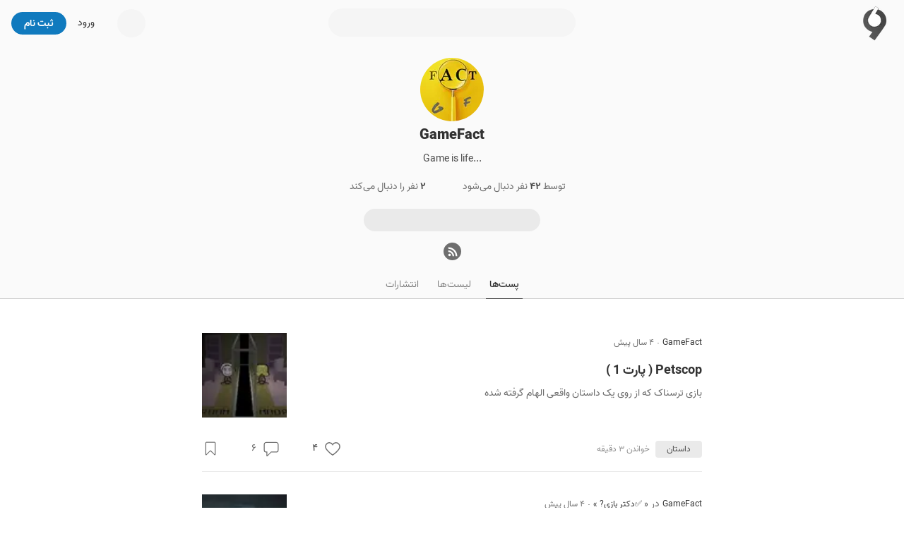

--- FILE ---
content_type: text/html; charset=utf-8
request_url: https://virgool.io/@Mr.Gamek?page=2
body_size: 20849
content:
<!DOCTYPE html><html lang="fa" dir="rtl" class="vazir_32b80629-module__11AnbG__variable"><head><meta charSet="utf-8"/><meta name="viewport" content="width=device-width, initial-scale=1, minimum-scale=1, maximum-scale=1"/><link rel="preload" as="image" href="https://static.virgool.io/images/app/logo.webp?x-img=v1/format,type_webp/resize,w_50/optimize,q_75"/><link rel="stylesheet" href="/_next/static/chunks/944c327627f3fd2d.css" data-precedence="next"/><link rel="stylesheet" href="/_next/static/chunks/000203f6ba47abdb.css" data-precedence="next"/><link rel="preload" as="script" fetchPriority="low" href="/_next/static/chunks/00f36a481ad1689d.js"/><script src="/_next/static/chunks/70d5e6639c535ab8.js" async=""></script><script src="/_next/static/chunks/e23128baa534bf30.js" async=""></script><script src="/_next/static/chunks/03fa0df86466ba1f.js" async=""></script><script src="/_next/static/chunks/5e79a51307ee4b28.js" async=""></script><script src="/_next/static/chunks/4821e33d08f034a6.js" async=""></script><script src="/_next/static/chunks/turbopack-2de9b5415bb8e619.js" async=""></script><script src="/_next/static/chunks/ecbf345483658ff9.js" async=""></script><script src="/_next/static/chunks/b59340e5e042fb68.js" async=""></script><script src="/_next/static/chunks/7dab0a7274f2cd3c.js" async=""></script><script src="/_next/static/chunks/28412853a724d9b8.js" async=""></script><script src="/_next/static/chunks/e85f358baf09530d.js" async=""></script><script src="/_next/static/chunks/62c4a30777bd238a.js" async=""></script><script src="/_next/static/chunks/82c2a40ce7fa6001.js" async=""></script><script src="/_next/static/chunks/6e39bb72c21e81b7.js" async=""></script><script src="/_next/static/chunks/0140d5bd05707770.js" async=""></script><script src="/_next/static/chunks/7b90a57473c9c47e.js" async=""></script><script src="/_next/static/chunks/25c2fcf7f57a7d70.js" async=""></script><script src="/_next/static/chunks/26ee430aa73ab01f.js" async=""></script><script src="/_next/static/chunks/eefef533e0a5385c.js" async=""></script><script src="/_next/static/chunks/f7d8018697d9d6f8.js" async=""></script><script src="/_next/static/chunks/16b004618d03caf2.js" async=""></script><script src="/_next/static/chunks/f22e89394bae321d.js" async=""></script><script src="/_next/static/chunks/f509009ed74289ca.js" async=""></script><script src="/_next/static/chunks/5f0b387e671d5a72.js" async=""></script><script src="/_next/static/chunks/4703d0698b166f04.js" async=""></script><script src="/_next/static/chunks/812aa9a4f5a5ada8.js" async=""></script><script src="/_next/static/chunks/9cd563fa9be0ac9b.js" async=""></script><script src="/_next/static/chunks/fca7a0bc8df919b5.js" async=""></script><script src="/_next/static/chunks/7ff33b2f20e0951d.js" async=""></script><link rel="preload" href="https://www.googletagmanager.com/gtag/js?id=GT-M398G7" as="script"/><meta name="next-size-adjust" content=""/><meta name="theme-color" content="#107ABE"/><title>GameFact - ویرگول</title><meta name="description" content="...Game is life"/><link rel="manifest" href="/manifest.json"/><meta name="referrer" content="strict-origin-when-cross-origin"/><meta name="robots" content="index, follow, max-image-preview:large"/><link rel="canonical" href="https://virgool.io/@Mr.Gamek"/><link rel="alternate" type="application/rss+xml" href="https://virgool.io/feed/@Mr.Gamek"/><meta property="og:title" content="GameFact - ویرگول"/><meta property="og:description" content="...Game is life"/><meta property="og:url" content="https://virgool.io/@Mr.Gamek"/><meta property="og:site_name" content="ویرگول"/><meta property="og:locale" content="fa"/><meta property="og:image" content="https://files.virgool.io/upload/users/659510/avatar/UC7767.jpeg"/><meta property="og:type" content="profile"/><meta name="twitter:card" content="summary_large_image"/><meta name="twitter:site" content="@virgool_io"/><meta name="twitter:creator" content="@virgool_io"/><meta name="twitter:title" content="GameFact - ویرگول"/><meta name="twitter:description" content="...Game is life"/><meta name="twitter:image" content="https://files.virgool.io/upload/users/659510/avatar/UC7767.jpeg"/><link rel="shortcut icon" href="https://static.virgool.io/images/favicon.png"/><link rel="icon" href="https://static.virgool.io/images/favicon.png?x-img=v1/format,type_webp/resize,w_32/optimize,q_75"/><link rel="apple-touch-icon" href="https://static.virgool.io/images/favicon.png"/><script src="/_next/static/chunks/a6dad97d9634a72d.js" noModule=""></script></head><body><div hidden=""><!--$--><!--/$--></div><style data-emotion="css ug5g82">.css-ug5g82{background-color:var(--body-bg);position:relative;top:0;right:0;width:100%;-webkit-transition:top 0.5s ease-in-out;transition:top 0.5s ease-in-out;z-index:300;}</style><div id="navbar" class="py-2 no-print bg-color-gray-75 css-ug5g82"><style data-emotion="css zt71py">.css-zt71py{width:100%;margin-right:auto;margin-left:auto;}@media (min-width: 1200px){.css-zt71py{max-width:1440px;}}</style><div class="is-flex is-justify-content-space-between px-3 css-zt71py"><style data-emotion="css gqssyb">.css-gqssyb{min-width:200px;}</style><div class="is-flex is-align-items-center is-justify-content-flex-start css-gqssyb"><a style="height:50px" title="ویرگول" href="/"><img alt="ویرگول" width="50" height="50" decoding="async" data-nimg="1" style="color:transparent" src="https://static.virgool.io/images/app/logo.webp?x-img=v1/format,type_webp/resize,w_50/optimize,q_75"/></a></div><!--$!--><template data-dgst="BAILOUT_TO_CLIENT_SIDE_RENDERING"></template><style data-emotion="css 3eqqe2">.css-3eqqe2{display:block;background-color:var(--color-gray-100);height:12px;border-radius:100px;}</style><span class="mt-1 css-3eqqe2 e4iu0st0" style="width:350px;height:40px"></span><!--/$--><div class="is-flex is-align-items-center is-justify-content-flex-end css-gqssyb"><!--$!--><template data-dgst="BAILOUT_TO_CLIENT_SIDE_RENDERING"></template><span class="css-3eqqe2 e4iu0st0" style="width:40px;height:40px"></span><!--/$--><a class="ml-3 fs-3 color-gray-900 mr-5" href="/login">ورود</a><style data-emotion="css a93h0n">.css-a93h0n{display:-webkit-inline-box;display:-webkit-inline-flex;display:-ms-inline-flexbox;display:inline-flex;-webkit-align-items:center;-webkit-box-align:center;-ms-flex-align:center;align-items:center;-webkit-box-pack:center;-ms-flex-pack:center;-webkit-justify-content:center;justify-content:center;font-weight:bold;line-height:1.5;text-align:center;-webkit-text-decoration:none;text-decoration:none;vertical-align:middle;cursor:pointer;-webkit-user-select:none;-moz-user-select:none;-ms-user-select:none;user-select:none;white-space:nowrap;background-color:transparent;border-width:2px;border-style:solid;border-color:transparent;border-radius:30px;-webkit-transition:all 0.15s ease-in-out;transition:all 0.15s ease-in-out;min-width:74px;color:var(--color-gray-900);outline:none;background-color:var(--color-blue);color:var(--color-white);border-color:var(--color-blue);height:32px;padding:4px 16px;font-size:14px;}.css-a93h0n:disabled,.css-a93h0n.disabled{pointer-events:none;opacity:0.6;}.css-a93h0n svg{fill:var(--color-white);}.css-a93h0n:not(.no-hover):hover{background-color:var(--color-blue-100);border-color:var(--color-blue-100);}.css-a93h0n:disabled,.css-a93h0n.disabled{background-color:var(--color-blue);border-color:var(--color-blue);color:var(--color-white);fill:var(--color-white);}.css-a93h0n svg{width:16px;height:16px;}.css-a93h0n .btn-icon-loading{width:16px!important;height:16px!important;}</style><a class="direction-rtl css-a93h0n" id="js-register-button" href="/register"><span>ثبت نام</span></a><!--$!--><template data-dgst="BAILOUT_TO_CLIENT_SIDE_RENDERING"></template><!--/$--></div></div></div><header class="py-3 is-flex is-justify-content-center bg-color-gray-75"><style data-emotion="css 1niz3qt">.css-1niz3qt{width:100%;margin-right:auto;margin-left:auto;}@media (min-width: 576px){.css-1niz3qt{max-width:540px;}}</style><div class="css-1niz3qt"><aside class="is-flex is-flex-direction-column is-align-items-center text-center"><a title="GameFact" href="/@Mr.Gamek"><div style="width:90px;height:90px" class="avatar-module-scss-module__gI_kvW__vrgl-avatar bg-color-gray-100 avatar-module-scss-module__gI_kvW__vrgl-avatar-circle undefined"><img alt="GameFact" loading="lazy" width="90" height="90" decoding="async" data-nimg="1" style="color:transparent" src="https://files.virgool.io/upload/users/659510/avatar/UC7767.jpeg?x-img=v1/format,type_webp/resize,w_90,h_90/optimize,q_75"/></div></a><style data-emotion="css 1ejoh78">.css-1ejoh78{color:var(--color-gray-700);word-break:break-word;}.css-1ejoh78.vrgl-typography-ellipsis-single-line{overflow:hidden;text-overflow:ellipsis;}.css-1ejoh78.vrgl-typography-single-line{white-space:nowrap;}.css-1ejoh78.vrgl-typography-ellipsis{display:inline-block;max-width:100%;}.css-1ejoh78.vrgl-typography-ellipsis-multiple-line{display:-webkit-box;-webkit-line-clamp:3;-webkit-box-orient:vertical;overflow:hidden;}</style><style data-emotion="css 1vt6a6r">.css-1vt6a6r{color:var(--color-gray-700);word-break:break-word;color:var(--color-gray-700);word-break:break-word;}.css-1vt6a6r.vrgl-typography-ellipsis-single-line{overflow:hidden;text-overflow:ellipsis;}.css-1vt6a6r.vrgl-typography-single-line{white-space:nowrap;}.css-1vt6a6r.vrgl-typography-ellipsis{display:inline-block;max-width:100%;}.css-1vt6a6r.vrgl-typography-ellipsis-multiple-line{display:-webkit-box;-webkit-line-clamp:3;-webkit-box-orient:vertical;overflow:hidden;}.css-1vt6a6r.vrgl-typography-ellipsis-single-line{overflow:hidden;text-overflow:ellipsis;}.css-1vt6a6r.vrgl-typography-single-line{white-space:nowrap;}.css-1vt6a6r.vrgl-typography-ellipsis{display:inline-block;max-width:100%;}.css-1vt6a6r.vrgl-typography-ellipsis-multiple-line{display:-webkit-box;-webkit-line-clamp:3;-webkit-box-orient:vertical;overflow:hidden;}</style><h1 class="direction-rtl fs-6 color-gray-900 fw-900 css-1vt6a6r"><a title="GameFact" href="/@Mr.Gamek">GameFact</a></h1><p class="js--linkify color-gray-800 fs-3 my-0 mw-100">...Game is life</p><div class="mt-2 fs-3 is-flex is-align-items-center"><style data-emotion="css 1hfq9rx">.css-1hfq9rx{display:-webkit-inline-box;display:-webkit-inline-flex;display:-ms-inline-flexbox;display:inline-flex;-webkit-align-items:center;-webkit-box-align:center;-ms-flex-align:center;align-items:center;-webkit-box-pack:center;-ms-flex-pack:center;-webkit-justify-content:center;justify-content:center;font-weight:bold;line-height:1.5;text-align:center;-webkit-text-decoration:none;text-decoration:none;vertical-align:middle;cursor:pointer;-webkit-user-select:none;-moz-user-select:none;-ms-user-select:none;user-select:none;white-space:nowrap;background-color:transparent;border-width:2px;border-style:solid;border-color:transparent;border-radius:30px;-webkit-transition:all 0.15s ease-in-out;transition:all 0.15s ease-in-out;min-width:74px;color:var(--color-gray-900);outline:none;font-weight:400;height:32px;padding:4px 16px;font-size:14px;}.css-1hfq9rx:disabled,.css-1hfq9rx.disabled{pointer-events:none;opacity:0.6;}.css-1hfq9rx svg{width:16px;height:16px;}.css-1hfq9rx .btn-icon-loading{width:16px!important;height:16px!important;}</style><button class="direction-rtl color-gray-700 ml-3 css-1hfq9rx"><span>توسط <span class="fw-bold color-gray-800">۴۲</span> نفر دنبال می‌شود</span></button><button class="direction-rtl color-gray-700 ml-3 css-1hfq9rx"><span><span class="fw-bold color-gray-800">۲</span> نفر را دنبال می‌کند</span></button></div><div class="is-fullwidth my-3" style="max-width:250px"><style data-emotion="css 3eqqe2">.css-3eqqe2{display:block;background-color:var(--color-gray-100);height:12px;border-radius:100px;}</style><span class="bg-color-gray-200 is-radius-rounded css-3eqqe2 e4iu0st0" style="height:32px"></span></div><div class="is-flex is-justify-content-center is-align-items-center is-fullwidth mw-250px"><style data-emotion="css 1qw0a0s">.css-1qw0a0s{display:-webkit-inline-box;display:-webkit-inline-flex;display:-ms-inline-flexbox;display:inline-flex;}.css-1qw0a0s>a{width:25px;height:25px;background-color:var(--color-gray-700);border-radius:50%;display:-webkit-box;display:-webkit-flex;display:-ms-flexbox;display:flex;text-align:center;-webkit-box-pack:center;-ms-flex-pack:center;-webkit-justify-content:center;justify-content:center;-webkit-align-items:center;-webkit-box-align:center;-ms-flex-align:center;align-items:center;margin-right:3px;margin-left:3px;}.css-1qw0a0s>a svg{fill:var(--color-gray-50);margin-right:-1px;}</style><div class="css-1qw0a0s e1fi7a3l0"><a href="https://virgool.io/feed/@Mr.Gamek" title="فید RSS GameFact" target="_blank" rel="noreferrer noindex"><svg width="16" height="16" viewBox="0 0 18 18" fill="currentColor" xmlns="http://www.w3.org/2000/svg"><circle cx="3.997" cy="14.003" r="2"></circle><path d="M10.992,16h-2a.25.25,0,0,1-.248-.244,6.759,6.759,0,0,0-6.5-6.5A.25.25,0,0,1,2,9.01v-2a.252.252,0,0,1,.256-.251,9.262,9.262,0,0,1,8.987,8.991A.25.25,0,0,1,10.992,16Z"></path><path d="M15.992,16h-2a.249.249,0,0,1-.249-.246A11.848,11.848,0,0,0,2.243,4.162.249.249,0,0,1,2,3.914V2.008a.253.253,0,0,1,.254-.253A14.269,14.269,0,0,1,16.245,15.749.253.253,0,0,1,15.992,16Z"></path></svg></a></div></div></aside></div></header><nav class="com-tabs mb-7 text-center bg-color-gray-75"><style data-emotion="css 1niz3qt">.css-1niz3qt{width:100%;margin-right:auto;margin-left:auto;}@media (min-width: 576px){.css-1niz3qt{max-width:540px;}}</style><div class="css-1niz3qt"><a class="com-tabs--item ml-3 is-active" href="/@Mr.Gamek">پست‌ها</a><a class="com-tabs--item ml-3" rel="nofollow" href="/@Mr.Gamek/lists">لیست‌ها</a><a class="com-tabs--item" rel="nofollow" href="/@Mr.Gamek/publications">انتشارات‌</a></div></nav><style data-emotion="css rgw8pv">.css-rgw8pv{width:100%;margin-right:auto;margin-left:auto;}@media (min-width: 768px){.css-rgw8pv{max-width:740px;}}</style><div class="mt-5 px-3 css-rgw8pv"><!--$?--><template id="B:0"></template><div class="text-center">در حال دریافت اطلاعات...</div><!--/$--></div><!--$--><style data-emotion="css cus17m">.css-cus17m{z-index:99999;top:20px;left:50%;-webkit-transform:translateX(-50%);-moz-transform:translateX(-50%);-ms-transform:translateX(-50%);transform:translateX(-50%);position:fixed;padding:4px;width:320px;box-sizing:border-box;display:-webkit-box;display:-webkit-flex;display:-ms-flexbox;display:flex;-webkit-flex-direction:column;-ms-flex-direction:column;flex-direction:column;}</style><div class="css-cus17m"></div><style data-emotion="css 1sq1gba">.css-1sq1gba{line-height:1.5;}</style><!--/$--><div id="app-portal"></div><script>requestAnimationFrame(function(){$RT=performance.now()});</script><script src="/_next/static/chunks/00f36a481ad1689d.js" id="_R_" async=""></script><div hidden id="S:0"><template id="P:1"></template><!--$--><!--/$--></div><script>(self.__next_f=self.__next_f||[]).push([0])</script><script>self.__next_f.push([1,"1:I[768017,[\"/_next/static/chunks/ecbf345483658ff9.js\",\"/_next/static/chunks/b59340e5e042fb68.js\"],\"HTTPAccessFallbackBoundary\"]\n4:\"$Sreact.fragment\"\n5:I[339756,[\"/_next/static/chunks/ecbf345483658ff9.js\",\"/_next/static/chunks/b59340e5e042fb68.js\"],\"default\"]\n6:I[837457,[\"/_next/static/chunks/ecbf345483658ff9.js\",\"/_next/static/chunks/b59340e5e042fb68.js\"],\"default\"]\n9:I[897367,[\"/_next/static/chunks/ecbf345483658ff9.js\",\"/_next/static/chunks/b59340e5e042fb68.js\"],\"OutletBoundary\"]\na:\"$Sreact.suspense\"\nc:I[806804,[\"/_next/static/chunks/7dab0a7274f2cd3c.js\",\"/_next/static/chunks/28412853a724d9b8.js\",\"/_next/static/chunks/e85f358baf09530d.js\",\"/_next/static/chunks/62c4a30777bd238a.js\",\"/_next/static/chunks/82c2a40ce7fa6001.js\",\"/_next/static/chunks/6e39bb72c21e81b7.js\",\"/_next/static/chunks/0140d5bd05707770.js\",\"/_next/static/chunks/7b90a57473c9c47e.js\",\"/_next/static/chunks/25c2fcf7f57a7d70.js\",\"/_next/static/chunks/26ee430aa73ab01f.js\",\"/_next/static/chunks/eefef533e0a5385c.js\",\"/_next/static/chunks/f7d8018697d9d6f8.js\",\"/_next/static/chunks/16b004618d03caf2.js\"],\"default\"]\nd:I[652157,[\"/_next/static/chunks/7dab0a7274f2cd3c.js\",\"/_next/static/chunks/28412853a724d9b8.js\",\"/_next/static/chunks/e85f358baf09530d.js\",\"/_next/static/chunks/62c4a30777bd238a.js\",\"/_next/static/chunks/82c2a40ce7fa6001.js\",\"/_next/static/chunks/6e39bb72c21e81b7.js\",\"/_next/static/chunks/0140d5bd05707770.js\",\"/_next/static/chunks/7b90a57473c9c47e.js\",\"/_next/static/chunks/25c2fcf7f57a7d70.js\",\"/_next/static/chunks/26ee430aa73ab01f.js\",\"/_next/static/chunks/eefef533e0a5385c.js\",\"/_next/static/chunks/f7d8018697d9d6f8.js\",\"/_next/static/chunks/f22e89394bae321d.js\"],\"PreloadChunks\"]\ne:I[797946,[\"/_next/static/chunks/7dab0a7274f2cd3c.js\",\"/_next/static/chunks/28412853a724d9b8.js\",\"/_next/static/chunks/e85f358baf09530d.js\",\"/_next/static/chunks/62c4a30777bd238a.js\",\"/_next/static/chunks/82c2a40ce7fa6001.js\",\"/_next/static/chunks/6e39bb72c21e81b7.js\",\"/_next/static/chunks/0140d5bd05707770.js\",\"/_next/static/chunks/7b90a57473c9c47e.js\",\"/_next/static/chunks/25c2fcf7f57a7d70.js\",\"/_next/static/chunks/26ee430aa73ab01f.js\",\"/_next/static/chunks/eefef533e0a5385c.js\",\"/_next/static/chunks/f7d8018697d9d6f8.js\",\"/_next/static/chunks/f22e89394bae321d.js\"],\"default\"]\nf:I[333776,[\"/_next/static/chunks/7dab0a7274f2cd3c.js\",\"/_next/static/chunks/28412853a724d9b8.js\",\"/_next/static/chunks/e85f358baf09530d.js\",\"/_next/static/chunks/62c4a30777bd238a.js\",\"/_next/static/chunks/82c2a40ce7fa6001.js\",\"/_next/static/chunks/6e39bb72c21e81b7.js\",\"/_next/static/chunks/0140d5bd05707770.js\",\"/_next/static/chunks/7b90a57473c9c47e.js\",\"/_next/static/chunks/25c2fcf7f57a7d70.js\",\"/_next/static/chunks/26ee430aa73ab01f.js\",\"/_next/static/chunks/eefef533e0a5385c.js\",\"/_next/static/chunks/f7d8018697d9d6f8.js\",\"/_next/static/chunks/f22e89394bae321d.js\"],\"default\"]\n13:I[253348,[\"/_next/static/chunks/ecbf345483658ff9.js\",\"/_next/static/chunks/b59340e5e042fb68.js\"],\"default\"]\n14:I[897367,[\"/_next/static/chunks/ecbf345483658ff9.js\",\"/_next/static/chunks/b59340e5e042fb68.js\"],\"ViewportBoundary\"]\n16:I[897367,[\"/_next/static/chunks/ecbf345483658ff9.js\",\"/_next/static/chunks/b59340e5e042fb68.js\"],\"MetadataBoundary\"]\n18:I[136134,[\"/_next/static/chunks/7dab0a7274f2cd3c.js\",\"/_next/static/chunks/28412853a724d9b8.js\",\"/_next/static/chunks/e85f358baf09530d.js\",\"/_next/static/chunks/62c4a30777bd238a.js\",\"/_next/static/chunks/82c2a40ce7fa6001.js\",\"/_next/static/chunks/6e39bb72c21e81b7.js\"],\"default\"]\n19:I[501650,[\"/_next/static/chunks/7dab0a7274f2cd3c.js\",\"/_next/static/chunks/28412853a724d9b8.js\",\"/_next/static/chunks/e85f358baf09530d.js\",\"/_next/static/chunks/62c4a30777bd238a.js\",\"/_next/static/chunks/82c2a40ce7fa6001.js\",\"/_next/static/chunks/6e39bb72c21e81b7.js\"],\"LanguageProvider\"]\n1d:I[96923,[\"/_next/static/chunks/7dab0a7274f2cd3c.js\",\"/_next/static/chunks/28412853a724d9b8.js\",\"/_next/static/chunks/e85f358baf09530d.js\",\"/_next/static/chunks/62c4a30777bd238a.js\",\"/_next/static/chunks/82c2a40ce7fa6001.js\",\"/_next/static/chunks/6e39bb72c21e81b7.js\"],\"Providers\"]\n1e:I[378380,[\"/_next/static/chunks/7dab0"])</script><script>self.__next_f.push([1,"a7274f2cd3c.js\",\"/_next/static/chunks/28412853a724d9b8.js\",\"/_next/static/chunks/e85f358baf09530d.js\",\"/_next/static/chunks/62c4a30777bd238a.js\",\"/_next/static/chunks/82c2a40ce7fa6001.js\",\"/_next/static/chunks/6e39bb72c21e81b7.js\"],\"default\"]\n1f:I[408821,[\"/_next/static/chunks/7dab0a7274f2cd3c.js\",\"/_next/static/chunks/28412853a724d9b8.js\",\"/_next/static/chunks/e85f358baf09530d.js\",\"/_next/static/chunks/62c4a30777bd238a.js\",\"/_next/static/chunks/82c2a40ce7fa6001.js\",\"/_next/static/chunks/6e39bb72c21e81b7.js\",\"/_next/static/chunks/f509009ed74289ca.js\",\"/_next/static/chunks/5f0b387e671d5a72.js\"],\"default\"]\n20:I[498168,[\"/_next/static/chunks/7dab0a7274f2cd3c.js\",\"/_next/static/chunks/28412853a724d9b8.js\",\"/_next/static/chunks/e85f358baf09530d.js\",\"/_next/static/chunks/62c4a30777bd238a.js\",\"/_next/static/chunks/82c2a40ce7fa6001.js\",\"/_next/static/chunks/6e39bb72c21e81b7.js\",\"/_next/static/chunks/4703d0698b166f04.js\"],\"default\"]\n21:I[710735,[\"/_next/static/chunks/7dab0a7274f2cd3c.js\",\"/_next/static/chunks/28412853a724d9b8.js\",\"/_next/static/chunks/e85f358baf09530d.js\",\"/_next/static/chunks/62c4a30777bd238a.js\",\"/_next/static/chunks/82c2a40ce7fa6001.js\",\"/_next/static/chunks/6e39bb72c21e81b7.js\",\"/_next/static/chunks/812aa9a4f5a5ada8.js\",\"/_next/static/chunks/5f0b387e671d5a72.js\"],\"default\"]\n22:I[403344,[\"/_next/static/chunks/7dab0a7274f2cd3c.js\",\"/_next/static/chunks/28412853a724d9b8.js\",\"/_next/static/chunks/e85f358baf09530d.js\",\"/_next/static/chunks/62c4a30777bd238a.js\",\"/_next/static/chunks/82c2a40ce7fa6001.js\",\"/_next/static/chunks/6e39bb72c21e81b7.js\"],\"default\"]\n24:I[479520,[\"/_next/static/chunks/7dab0a7274f2cd3c.js\",\"/_next/static/chunks/28412853a724d9b8.js\",\"/_next/static/chunks/e85f358baf09530d.js\",\"/_next/static/chunks/62c4a30777bd238a.js\",\"/_next/static/chunks/82c2a40ce7fa6001.js\",\"/_next/static/chunks/6e39bb72c21e81b7.js\",\"/_next/static/chunks/0140d5bd05707770.js\",\"/_next/static/chunks/7b90a57473c9c47e.js\",\"/_next/static/chunks/25c2fcf7f57a7d70.js\",\"/_next/static/chunks/26ee430aa73ab01f.js\",\"/_next/static/chunks/eefef533e0a5385c.js\",\"/_next/static/chunks/f7d8018697d9d6f8.js\"],\"\"]\n25:I[654576,[\"/_next/static/chunks/7dab0a7274f2cd3c.js\",\"/_next/static/chunks/28412853a724d9b8.js\",\"/_next/static/chunks/e85f358baf09530d.js\",\"/_next/static/chunks/62c4a30777bd238a.js\",\"/_next/static/chunks/82c2a40ce7fa6001.js\",\"/_next/static/chunks/6e39bb72c21e81b7.js\"],\"GoogleAnalytics\"]\n:HL[\"/_next/static/chunks/944c327627f3fd2d.css\",\"style\"]\n:HL[\"/_next/static/chunks/000203f6ba47abdb.css\",\"style\"]\n:HL[\"/_next/static/media/Vazir_Black-s.p.62e27c19.woff2\",\"font\",{\"crossOrigin\":\"\",\"type\":\"font/woff2\"}]\n:HL[\"/_next/static/media/Vazir_Bold-s.p.2faabb3f.woff2\",\"font\",{\"crossOrigin\":\"\",\"type\":\"font/woff2\"}]\n:HL[\"/_next/static/media/Vazir_Light-s.p.5bd37e67.woff2\",\"font\",{\"crossOrigin\":\"\",\"type\":\"font/woff2\"}]\n:HL[\"/_next/static/media/Vazir_Medium-s.p.fa110e1f.woff2\",\"font\",{\"crossOrigin\":\"\",\"type\":\"font/woff2\"}]\n:HL[\"/_next/static/media/Vazir_Regular-s.p.c5412dae.woff2\",\"font\",{\"crossOrigin\":\"\",\"type\":\"font/woff2\"}]\n"])</script><script>self.__next_f.push([1,"0:{\"P\":null,\"b\":\"FiiIcj5kMjcB6t_umkaM8\",\"c\":[\"\",\"@Mr.Gamek?page=2\"],\"q\":\"?page=2\",\"i\":false,\"f\":[[[\"\",{\"children\":[\"username-route-group\",{\"children\":[[\"username\",\"Mr.Gamek\",\"d\"],{\"children\":[\"(profile)\",{\"children\":[\"__PAGE__?{\\\"page\\\":\\\"2\\\"}\",{}]}]}]}],\"modal\":[\"__DEFAULT__\",{}],\"sidebar\":[\"(slot)\",{\"children\":[[\"catchAll\",\"username-route-group/Mr.Gamek\",\"c\"],{\"children\":[\"__PAGE__?{\\\"page\\\":\\\"2\\\"}\",{}]}]}]},\"$undefined\",\"$undefined\",true],[[\"$\",\"$L1\",\"c\",{\"notFound\":[[[\"$\",\"link\",\"0\",{\"rel\":\"stylesheet\",\"href\":\"/_next/static/chunks/944c327627f3fd2d.css\",\"precedence\":\"next\",\"crossOrigin\":\"$undefined\",\"nonce\":\"$undefined\"}],[\"$\",\"link\",\"1\",{\"rel\":\"stylesheet\",\"href\":\"/_next/static/chunks/000203f6ba47abdb.css\",\"precedence\":\"next\",\"crossOrigin\":\"$undefined\",\"nonce\":\"$undefined\"}],[\"$\",\"script\",\"script-0\",{\"src\":\"/_next/static/chunks/7dab0a7274f2cd3c.js\",\"async\":true,\"nonce\":\"$undefined\"}],[\"$\",\"script\",\"script-1\",{\"src\":\"/_next/static/chunks/28412853a724d9b8.js\",\"async\":true,\"nonce\":\"$undefined\"}],[\"$\",\"script\",\"script-2\",{\"src\":\"/_next/static/chunks/e85f358baf09530d.js\",\"async\":true,\"nonce\":\"$undefined\"}],[\"$\",\"script\",\"script-3\",{\"src\":\"/_next/static/chunks/62c4a30777bd238a.js\",\"async\":true,\"nonce\":\"$undefined\"}],[\"$\",\"script\",\"script-4\",{\"src\":\"/_next/static/chunks/82c2a40ce7fa6001.js\",\"async\":true,\"nonce\":\"$undefined\"}],[\"$\",\"script\",\"script-5\",{\"src\":\"/_next/static/chunks/6e39bb72c21e81b7.js\",\"async\":true,\"nonce\":\"$undefined\"}]],\"$L2\"],\"children\":[\"$0:f:0:1:0:props:notFound:0\",\"$L3\"]}],{\"children\":[[\"$\",\"$4\",\"c\",{\"children\":[null,[\"$\",\"$L5\",null,{\"parallelRouterKey\":\"children\",\"error\":\"$undefined\",\"errorStyles\":\"$undefined\",\"errorScripts\":\"$undefined\",\"template\":[\"$\",\"$L6\",null,{}],\"templateStyles\":\"$undefined\",\"templateScripts\":\"$undefined\",\"notFound\":\"$undefined\",\"forbidden\":\"$undefined\",\"unauthorized\":\"$undefined\"}]]}],{\"children\":[[\"$\",\"$4\",\"c\",{\"children\":[null,[\"$\",\"$L5\",null,{\"parallelRouterKey\":\"children\",\"error\":\"$undefined\",\"errorStyles\":\"$undefined\",\"errorScripts\":\"$undefined\",\"template\":[\"$\",\"$L6\",null,{}],\"templateStyles\":\"$undefined\",\"templateScripts\":\"$undefined\",\"notFound\":\"$undefined\",\"forbidden\":\"$undefined\",\"unauthorized\":\"$undefined\"}]]}],{\"children\":[[\"$\",\"$4\",\"c\",{\"children\":[[[\"$\",\"script\",\"script-0\",{\"src\":\"/_next/static/chunks/0140d5bd05707770.js\",\"async\":true,\"nonce\":\"$undefined\"}],[\"$\",\"script\",\"script-1\",{\"src\":\"/_next/static/chunks/7b90a57473c9c47e.js\",\"async\":true,\"nonce\":\"$undefined\"}],[\"$\",\"script\",\"script-2\",{\"src\":\"/_next/static/chunks/25c2fcf7f57a7d70.js\",\"async\":true,\"nonce\":\"$undefined\"}],[\"$\",\"script\",\"script-3\",{\"src\":\"/_next/static/chunks/26ee430aa73ab01f.js\",\"async\":true,\"nonce\":\"$undefined\"}],[\"$\",\"script\",\"script-4\",{\"src\":\"/_next/static/chunks/eefef533e0a5385c.js\",\"async\":true,\"nonce\":\"$undefined\"}],[\"$\",\"script\",\"script-5\",{\"src\":\"/_next/static/chunks/f7d8018697d9d6f8.js\",\"async\":true,\"nonce\":\"$undefined\"}]],\"$L7\"]}],{\"children\":[[\"$\",\"$4\",\"c\",{\"children\":[\"$L8\",[[\"$\",\"script\",\"script-0\",{\"src\":\"/_next/static/chunks/9cd563fa9be0ac9b.js\",\"async\":true,\"nonce\":\"$undefined\"}],[\"$\",\"script\",\"script-1\",{\"src\":\"/_next/static/chunks/fca7a0bc8df919b5.js\",\"async\":true,\"nonce\":\"$undefined\"}]],[\"$\",\"$L9\",null,{\"children\":[\"$\",\"$a\",null,{\"name\":\"Next.MetadataOutlet\",\"children\":\"$@b\"}]}]]}],{},null,false,false]},[[\"$\",\"div\",\"l\",{\"className\":\"text-center\",\"children\":\"در حال دریافت اطلاعات...\"}],[],[]],false,false]},null,false,false]},null,false,false],\"modal\":[[\"$\",\"$4\",\"c\",{\"children\":[null,null,null]}],{},null,false,false],\"sidebar\":[[\"$\",\"$4\",\"c\",{\"children\":[null,[\"$\",\"$L5\",null,{\"parallelRouterKey\":\"children\",\"error\":\"$c\",\"errorStyles\":[],\"errorScripts\":[[\"$\",\"script\",\"script-0\",{\"src\":\"/_next/static/chunks/0140d5bd05707770.js\",\"async\":true}],[\"$\",\"script\",\"script-1\",{\"src\":\"/_next/static/chunks/7b90a57473c9c47e.js\",\"async\":true}],[\"$\",\"script\",\"script-2\",{\"src\":\"/_next/static/chunks/25c2fcf7f57a7d70.js\",\"async\":true}],[\"$\",\"script\",\"script-3\",{\"src\":\"/_next/static/chunks/26ee430aa73ab01f.js\",\"async\":true}],[\"$\",\"script\",\"script-4\",{\"src\":\"/_next/static/chunks/eefef533e0a5385c.js\",\"async\":true}],[\"$\",\"script\",\"script-5\",{\"src\":\"/_next/static/chunks/f7d8018697d9d6f8.js\",\"async\":true}],[\"$\",\"script\",\"script-6\",{\"src\":\"/_next/static/chunks/16b004618d03caf2.js\",\"async\":true}]],\"template\":[\"$\",\"$L6\",null,{}],\"templateStyles\":\"$undefined\",\"templateScripts\":\"$undefined\",\"notFound\":\"$undefined\",\"forbidden\":\"$undefined\",\"unauthorized\":\"$undefined\"}]]}],{\"children\":[[\"$\",\"$4\",\"c\",{\"children\":[null,[\"$\",\"$L5\",null,{\"parallelRouterKey\":\"children\",\"error\":\"$undefined\",\"errorStyles\":\"$undefined\",\"errorScripts\":\"$undefined\",\"template\":[\"$\",\"$L6\",null,{}],\"templateStyles\":\"$undefined\",\"templateScripts\":\"$undefined\",\"notFound\":\"$undefined\",\"forbidden\":\"$undefined\",\"unauthorized\":\"$undefined\"}]]}],{\"children\":[[\"$\",\"$4\",\"c\",{\"children\":[[[\"$\",\"$Ld\",null,{\"moduleIds\":[577077]}],[[\"$\",\"$Le\",null,{}],[\"$\",\"$Lf\",null,{}]]],[[\"$\",\"script\",\"script-0\",{\"src\":\"/_next/static/chunks/0140d5bd05707770.js\",\"async\":true,\"nonce\":\"$undefined\"}],[\"$\",\"script\",\"script-1\",{\"src\":\"/_next/static/chunks/7b90a57473c9c47e.js\",\"async\":true,\"nonce\":\"$undefined\"}],[\"$\",\"script\",\"script-2\",{\"src\":\"/_next/static/chunks/25c2fcf7f57a7d70.js\",\"async\":true,\"nonce\":\"$undefined\"}],[\"$\",\"script\",\"script-3\",{\"src\":\"/_next/static/chunks/26ee430aa73ab01f.js\",\"async\":true,\"nonce\":\"$undefined\"}],[\"$\",\"script\",\"script-4\",{\"src\":\"/_next/static/chunks/eefef533e0a5385c.js\",\"async\":true,\"nonce\":\"$undefined\"}],\"$L10\",\"$L11\"],null]}],{},null,false,false]},null,false,false]},null,false,false]},null,false,false],\"$L12\",false]],\"m\":\"$undefined\",\"G\":[\"$13\",[]],\"S\":false}\n"])</script><script>self.__next_f.push([1,"10:[\"$\",\"script\",\"script-5\",{\"src\":\"/_next/static/chunks/f7d8018697d9d6f8.js\",\"async\":true,\"nonce\":\"$undefined\"}]\n11:[\"$\",\"script\",\"script-6\",{\"src\":\"/_next/static/chunks/f22e89394bae321d.js\",\"async\":true,\"nonce\":\"$undefined\"}]\n12:[\"$\",\"$4\",\"h\",{\"children\":[null,[\"$\",\"$L14\",null,{\"children\":\"$L15\"}],[\"$\",\"div\",null,{\"hidden\":true,\"children\":[\"$\",\"$L16\",null,{\"children\":[\"$\",\"$a\",null,{\"name\":\"Next.Metadata\",\"children\":\"$L17\"}]}]}],[\"$\",\"meta\",null,{\"name\":\"next-size-adjust\",\"content\":\"\"}]]}]\n"])</script><script>self.__next_f.push([1,"2:[\"$\",\"html\",null,{\"lang\":\"fa\",\"dir\":\"rtl\",\"className\":\"vazir_32b80629-module__11AnbG__variable\",\"children\":[[\"$\",\"body\",null,{\"suppressHydrationWarning\":true,\"children\":[[\"$\",\"$L18\",null,{}],[\"$\",\"$L19\",null,{\"locale\":\"fa\",\"messages\":{\"global\":{\"twitter\":\"اکس\"},\"splash\":{\"password\":\"رمز عبور\",\"passwordPageTitle\":\"رمز عبور را وارد نمایید\",\"loginToAccount\":\"ورود به حساب کاربری\",\"loginWithOtherOptions\":\"ورود با سایر روش‌ها\",\"backStep\":\"برگشت به مرحله قبل\",\"login\":{\"title\":\"ورود به حساب کاربری\",\"subTitle\":\"نام کاربری، پست الکترونیک یا شماره موبایل خود را وارد کنید\",\"placeholder\":\"نام کاربری، پست الکترونیک یا شماره موبایل\"},\"register\":{\"title\":\"ایجاد حساب کاربری\",\"subTitle\":\"شماره موبایل یا پست الکترونیک خود را وارد کنید\",\"placeholder\":\"شماره موبایل یا پست الکترونیک\"}},\"general\":{\"virgool\":\"ویرگول\",\"save\":\"ذخیره\",\"add\":\"افزودن\",\"delete\":\"حذف\",\"report\":\"گزارش تخلف\",\"modal\":{\"cancel\":\"منصرف شدم\",\"delete\":\"بله، حذف شود\"},\"startWriting\":\"شروع نوشتن\",\"createNewPost\":\"نوشتن پست جدید\",\"posts\":\"پست‌ها\",\"authors\":\"نویسندگان\",\"newests\":\"جدیدترین‌ها\",\"emptyPosts\":\"پستی برای نمایش وجود ندارد.\",\"post\":{\"impressions\":\"ایمپرشن\",\"addPromotionPost\":\"افزایش بازدید\",\"yourPosts\":\"پست‌های شما\",\"drafts\":\"پیش‌نویس‌ها\",\"published\":\"پست‌های منتشر‌شده\",\"lastEdit\":\"آخرین ویرایش\",\"word\":\"کلمه\",\"publishedAt\":\"منتشر شده در\",\"reading\":\"خواندن\",\"minutes\":\"دقیقه\"}},\"ReCaptcha\":{\"description\":\"برای ادامه فعالیت، تیک گزینه \u003cimportant\u003e«من ربات نیستم»\u003c/important\u003e را بزنید\",\"submit\":\"ادامه\"},\"postsAndPublished\":{\"emptyTitle\":\"بدون عنوان\",\"emptyPublished\":\"شما پستی منتشر نکرده‌اید.\",\"emptyDrafts\":\"شما هیچ پیش‌نویسی ندارید.\",\"edit\":\"ویرایش\",\"drafts\":\"پیش‌نویس\",\"published\":\"پست\",\"addSound\":\"افزودن نسخه صوتی\",\"copyLink\":\"لینک پست کپی شد\",\"copyShortUrl\":\"کپی لینک کوتاه\",\"postToDraft\":\"خارج کردن از حالت انشار\",\"deleteDraft\":\"حذف پیش‌نویس\"},\"tags\":{\"similar\":\"تگ‌های مرتبط\",\"topWriters\":\"نویسندگان برتر\"},\"otpVerification\":{\"title\":\"کد تائید را وارد کنید\",\"methodText\":{\"phone\":\"شماره موبایل\",\"email\":\"ایمیل\"},\"sendCodeText\":\"کد تائید برای {method} \u003cimportant\u003e{value}\u003c/important\u003e ارسال گردید\",\"resendTimerText\":\"ارسال مجدد کد تا \u003cimportant\u003e{value}\u003c/important\u003e دیگر\",\"resendCode\":\"ارسال مجدد کد\",\"submit\":\"تائید و ادامه\"},\"buttonConfirm\":{\"managePostPublication\":{\"add\":{\"title\":\"افزودن به انتشارات\"},\"remove\":{\"title\":\"حذف از انتشارات\",\"text\":\"آیا از حذف این پست از انتشارات مطمئن هستید؟\"}},\"report\":{\"post\":\"گزارش این پست\",\"comment\":\"گزارش این نظر\",\"submit\":\"ارسال گزارش\",\"values\":{\"spam\":\"اسپم\",\"offensive\":\"نوشته توهین آمیز\",\"rules_violation\":\"نقض قوانین ویرگول\",\"other\":\"موارد دیگر\"},\"otherPlaceholder\":\"علت گزارش این نوشته را توضیح دهید\"},\"deleteStory\":{\"posts\":{\"title\":\"خارج کردن پست از حالت انتشار\",\"text\":\"آیا از تصمیم خود مطمئن هستید؟ با خارج کردن پست از حالت انتشار، تمام نظرات و‌ لایک‌های آن حذف خواهد شد.\"},\"drafts\":{\"title\":\"حذف پیش‌نویس\",\"text\":\"آیا از پاک کردن این پیش‌نویس مطمئن هستید؟ در صورت حذف، پیش‌نویس شما قابل بازیابی نخواهد بود.\"},\"comments\":{\"title\":\"حذف نظر\",\"text\":\"آیا از پاک کردن این نظر مطمئن هستید؟ با حذف این نظر، تمام گفتگوها و‌ لایک‌های آن حذف خواهد شد.\"},\"sound\":{\"title\":\"حذف صدا\",\"text\":\"آیا از پاک کردن این صدا مطمئن هستید؟\"}}},\"settings\":{\"about\":{\"name\":{\"title\":\"نام نمایشی\",\"placeholder\":\"نام خود را وارد کنید\",\"description\":\"این نام در پروفایل شما نمایش داده می‌شود\"},\"bio\":{\"title\":\"درباره شما\",\"placeholder\":\"توضیحات خود را وارد کنید\",\"description\":\"بیوگرافی شما در صفحه پروفایل نمایش داده می شود. حداکثر ۲۰۰ کاراکتر\"},\"avatar\":{\"title\":\"عکس پروفایل\",\"description\":\"عکس شما در صفحه پروفایل و پست‌ها نمایش داده می‌شود.\"},\"gender\":{\"title\":\"جنسیت\",\"items\":{\"male\":\"مرد\",\"female\":\"زن\",\"other\":\"سایر\"}},\"birthdate\":{\"title\":\"تاریخ تولد\",\"description\":\"تاریخ تولد در پروفایل نمایش داده نمی‌شود.\"},\"twitter\":{\"title\":\"پروفایل اکس (x.com)\",\"description\":\"نام کاربری شما در اکس\"},\"linkedin\":{\"title\":\"پروفایل لینکدین\",\"description\":\"نام کاربری شما در لینکدین\"}},\"changePassword\":{\"title\":\"تغییر رمز عبور\",\"password\":\"رمز عبور\",\"currentPassword\":\"رمز عبور فعلی\",\"newPassword\":\"رمز عبور جدید\",\"placeholder\":\"{name} خود را وارد کنید\",\"submit\":\"ذخیره\"},\"resetPassword\":{\"title\":\"فراموشی رمز عبور\",\"methodText\":{\"phone\":\"شماره موبایل\",\"email\":\"ایمیل\"},\"placeholder\":\"ارسال رمز یکبار مصرف به {method}\"}},\"contactUs\":{\"title\":\"ارتباط با ویرگول\",\"description\":\"اگر سؤال یا پیشنهادی دارید، می‌توانید از طریق فرم زیر پیام خود را برای ما ارسال کنید.\",\"supportDescription\":\"شما می‌توانید از طریق آدرس ایمیل \u003cimportant\u003e{value}\u003c/important\u003e با ما در ارتباط باشید.\",\"form\":{\"name\":\"نام\",\"email\":\"ایمیل\",\"message\":\"متن پیغام\",\"submit\":\"ارسال پیغام\"}}},\"children\":\"$L1a\"}],\"$L1b\"]}],\"$L1c\"]}]\n"])</script><script>self.__next_f.push([1,"3:[\"$\",\"html\",null,{\"lang\":\"fa\",\"dir\":\"rtl\",\"className\":\"vazir_32b80629-module__11AnbG__variable\",\"children\":[[\"$\",\"body\",null,{\"suppressHydrationWarning\":true,\"children\":[[\"$\",\"$L18\",null,{}],[\"$\",\"$L19\",null,{\"locale\":\"fa\",\"messages\":\"$2:props:children:0:props:children:1:props:messages\",\"children\":[\"$\",\"$L1d\",null,{\"sessionData\":{\"userAgent\":\"Mozilla/5.0 (Macintosh; Intel Mac OS X 10_15_7) AppleWebKit/537.36 (KHTML, like Gecko) Chrome/131.0.0.0 Safari/537.36; ClaudeBot/1.0; +claudebot@anthropic.com)\",\"authToken\":\"$undefined\"},\"children\":[[\"$\",\"$L1e\",null,{\"children\":[[\"$\",\"$L5\",null,{\"parallelRouterKey\":\"children\",\"error\":\"$1f\",\"errorStyles\":[],\"errorScripts\":[[\"$\",\"script\",\"script-0\",{\"src\":\"/_next/static/chunks/f509009ed74289ca.js\",\"async\":true}],[\"$\",\"script\",\"script-1\",{\"src\":\"/_next/static/chunks/5f0b387e671d5a72.js\",\"async\":true}]],\"template\":[\"$\",\"$L20\",null,{\"children\":[\"$\",\"$L6\",null,{}]}],\"templateStyles\":[],\"templateScripts\":[[\"$\",\"script\",\"script-0\",{\"src\":\"/_next/static/chunks/4703d0698b166f04.js\",\"async\":true}]],\"notFound\":[[\"$\",\"$L21\",null,{\"statusCode\":404}],[]],\"forbidden\":\"$undefined\",\"unauthorized\":\"$undefined\"}],[\"$\",\"$L22\",null,{}]],\"modal\":[\"$\",\"$L5\",null,{\"parallelRouterKey\":\"modal\",\"error\":\"$1f\",\"errorStyles\":\"$3:props:children:0:props:children:1:props:children:props:children:0:props:children:0:props:errorStyles\",\"errorScripts\":\"$3:props:children:0:props:children:1:props:children:props:children:0:props:children:0:props:errorScripts\",\"template\":[\"$\",\"$L20\",null,{\"children\":[\"$\",\"$L6\",null,{}]}],\"templateStyles\":\"$3:props:children:0:props:children:1:props:children:props:children:0:props:children:0:props:templateStyles\",\"templateScripts\":\"$3:props:children:0:props:children:1:props:children:props:children:0:props:children:0:props:templateScripts\",\"notFound\":\"$undefined\",\"forbidden\":\"$undefined\",\"unauthorized\":\"$undefined\"}],\"sidebar\":[\"$\",\"$L5\",null,{\"parallelRouterKey\":\"sidebar\",\"error\":\"$1f\",\"errorStyles\":\"$3:props:children:0:props:children:1:props:children:props:children:0:props:children:0:props:errorStyles\",\"errorScripts\":\"$3:props:children:0:props:children:1:props:children:props:children:0:props:children:0:props:errorScripts\",\"template\":[\"$\",\"$L20\",null,{\"children\":[\"$\",\"$L6\",null,{}]}],\"templateStyles\":\"$3:props:children:0:props:children:1:props:children:props:children:0:props:children:0:props:templateStyles\",\"templateScripts\":\"$3:props:children:0:props:children:1:props:children:props:children:0:props:children:0:props:templateScripts\",\"notFound\":\"$undefined\",\"forbidden\":\"$undefined\",\"unauthorized\":\"$undefined\"}],\"params\":\"$@23\"}],[\"$\",\"div\",null,{\"id\":\"app-portal\"}]]}]}],[\"$\",\"$L24\",null,{\"id\":\"schema-m9SkE\",\"type\":\"application/ld+json\",\"dangerouslySetInnerHTML\":{\"__html\":\"{\\\"@context\\\":\\\"https://schema.org\\\",\\\"@type\\\":\\\"Corporation\\\",\\\"name\\\":\\\"Virgool\\\",\\\"alternateName\\\":\\\"ویرگول\\\",\\\"url\\\":\\\"https://virgool.io\\\",\\\"logo\\\":\\\"https://static.virgool.io/images/app/logo.webp\\\",\\\"sameAs\\\":[\\\"https://www.facebook.com/virgool.io\\\",\\\"https://twitter.com/virgool_io\\\",\\\"https://instagram.com/virgool.io\\\",\\\"https://www.linkedin.com/company/virgool.io\\\"],\\\"contactPoint\\\":[{\\\"@type\\\":\\\"ContactPoint\\\",\\\"email\\\":\\\"hi@virgool.io\\\",\\\"contactType\\\":\\\"customer service\\\"}]}\"}}]]}],[\"$\",\"$L25\",null,{\"gaId\":\"GT-M398G7\"}]]}]\n"])</script><script>self.__next_f.push([1,"1a:[\"$\",\"$L1d\",null,{\"sessionData\":{\"userAgent\":\"Mozilla/5.0 (Macintosh; Intel Mac OS X 10_15_7) AppleWebKit/537.36 (KHTML, like Gecko) Chrome/131.0.0.0 Safari/537.36; ClaudeBot/1.0; +claudebot@anthropic.com)\",\"authToken\":\"$undefined\"},\"children\":[[\"$\",\"$L1e\",null,{\"params\":\"$@23\",\"children\":[[\"$3:props:children:0:props:children:1:props:children:props:children:0:props:children:0:props:notFound:1\",\"$3:props:children:0:props:children:1:props:children:props:children:0:props:children:0:props:notFound\"],[\"$\",\"$L22\",null,{}]]}],[\"$\",\"div\",null,{\"id\":\"app-portal\"}]]}]\n1b:[\"$\",\"$L24\",null,{\"id\":\"schema-pmI3v\",\"type\":\"application/ld+json\",\"dangerouslySetInnerHTML\":{\"__html\":\"{\\\"@context\\\":\\\"https://schema.org\\\",\\\"@type\\\":\\\"Corporation\\\",\\\"name\\\":\\\"Virgool\\\",\\\"alternateName\\\":\\\"ویرگول\\\",\\\"url\\\":\\\"https://virgool.io\\\",\\\"logo\\\":\\\"https://static.virgool.io/images/app/logo.webp\\\",\\\"sameAs\\\":[\\\"https://www.facebook.com/virgool.io\\\",\\\"https://twitter.com/virgool_io\\\",\\\"https://instagram.com/virgool.io\\\",\\\"https://www.linkedin.com/company/virgool.io\\\"],\\\"contactPoint\\\":[{\\\"@type\\\":\\\"ContactPoint\\\",\\\"email\\\":\\\"hi@virgool.io\\\",\\\"contactType\\\":\\\"customer service\\\"}]}\"}}]\n1c:[\"$\",\"$L25\",null,{\"gaId\":\"GT-M398G7\"}]\n23:{}\n15:[[\"$\",\"meta\",\"0\",{\"charSet\":\"utf-8\"}],[\"$\",\"meta\",\"1\",{\"name\":\"viewport\",\"content\":\"width=device-width, initial-scale=1, minimum-scale=1, maximum-scale=1\"}],[\"$\",\"meta\",\"2\",{\"name\":\"theme-color\",\"content\":\"#107ABE\"}]]\n"])</script><script>self.__next_f.push([1,"26:I[671702,[\"/_next/static/chunks/7dab0a7274f2cd3c.js\",\"/_next/static/chunks/28412853a724d9b8.js\",\"/_next/static/chunks/e85f358baf09530d.js\",\"/_next/static/chunks/62c4a30777bd238a.js\",\"/_next/static/chunks/82c2a40ce7fa6001.js\",\"/_next/static/chunks/6e39bb72c21e81b7.js\",\"/_next/static/chunks/0140d5bd05707770.js\",\"/_next/static/chunks/7b90a57473c9c47e.js\",\"/_next/static/chunks/25c2fcf7f57a7d70.js\",\"/_next/static/chunks/26ee430aa73ab01f.js\",\"/_next/static/chunks/eefef533e0a5385c.js\",\"/_next/static/chunks/f7d8018697d9d6f8.js\"],\"default\"]\n27:I[47426,[\"/_next/static/chunks/7dab0a7274f2cd3c.js\",\"/_next/static/chunks/28412853a724d9b8.js\",\"/_next/static/chunks/e85f358baf09530d.js\",\"/_next/static/chunks/62c4a30777bd238a.js\",\"/_next/static/chunks/82c2a40ce7fa6001.js\",\"/_next/static/chunks/6e39bb72c21e81b7.js\",\"/_next/static/chunks/0140d5bd05707770.js\",\"/_next/static/chunks/7b90a57473c9c47e.js\",\"/_next/static/chunks/25c2fcf7f57a7d70.js\",\"/_next/static/chunks/26ee430aa73ab01f.js\",\"/_next/static/chunks/eefef533e0a5385c.js\",\"/_next/static/chunks/f7d8018697d9d6f8.js\"],\"ProfileHeaderContainer\"]\n28:I[47426,[\"/_next/static/chunks/7dab0a7274f2cd3c.js\",\"/_next/static/chunks/28412853a724d9b8.js\",\"/_next/static/chunks/e85f358baf09530d.js\",\"/_next/static/chunks/62c4a30777bd238a.js\",\"/_next/static/chunks/82c2a40ce7fa6001.js\",\"/_next/static/chunks/6e39bb72c21e81b7.js\",\"/_next/static/chunks/0140d5bd05707770.js\",\"/_next/static/chunks/7b90a57473c9c47e.js\",\"/_next/static/chunks/25c2fcf7f57a7d70.js\",\"/_next/static/chunks/26ee430aa73ab01f.js\",\"/_next/static/chunks/eefef533e0a5385c.js\",\"/_next/static/chunks/f7d8018697d9d6f8.js\"],\"default\"]\n29:I[622790,[\"/_next/static/chunks/7dab0a7274f2cd3c.js\",\"/_next/static/chunks/28412853a724d9b8.js\",\"/_next/static/chunks/e85f358baf09530d.js\",\"/_next/static/chunks/62c4a30777bd238a.js\",\"/_next/static/chunks/82c2a40ce7fa6001.js\",\"/_next/static/chunks/6e39bb72c21e81b7.js\",\"/_next/static/chunks/0140d5bd05707770.js\",\"/_next/static/chunks/7b90a57473c9c47e.js\",\"/_next/static/chunks/25c2fcf7f57a7d70.js\",\"/_next/static/chunks/26ee430aa73ab01f.js\",\"/_next/static/chunks/eefef533e0a5385c.js\",\"/_next/static/chunks/f7d8018697d9d6f8.js\"],\"default\"]\n2a:I[329340,[\"/_next/static/chunks/7dab0a7274f2cd3c.js\",\"/_next/static/chunks/28412853a724d9b8.js\",\"/_next/static/chunks/e85f358baf09530d.js\",\"/_next/static/chunks/62c4a30777bd238a.js\",\"/_next/static/chunks/82c2a40ce7fa6001.js\",\"/_next/static/chunks/6e39bb72c21e81b7.js\",\"/_next/static/chunks/0140d5bd05707770.js\",\"/_next/static/chunks/7b90a57473c9c47e.js\",\"/_next/static/chunks/25c2fcf7f57a7d70.js\",\"/_next/static/chunks/26ee430aa73ab01f.js\",\"/_next/static/chunks/eefef533e0a5385c.js\",\"/_next/static/chunks/f7d8018697d9d6f8.js\"],\"Container\"]\n2b:I[149760,[\"/_next/static/chunks/7dab0a7274f2cd3c.js\",\"/_next/static/chunks/28412853a724d9b8.js\",\"/_next/static/chunks/e85f358baf09530d.js\",\"/_next/static/chunks/62c4a30777bd238a.js\",\"/_next/static/chunks/82c2a40ce7fa6001.js\",\"/_next/static/chunks/6e39bb72c21e81b7.js\",\"/_next/static/chunks/0140d5bd05707770.js\",\"/_next/static/chunks/7b90a57473c9c47e.js\",\"/_next/static/chunks/25c2fcf7f57a7d70.js\",\"/_next/static/chunks/26ee430aa73ab01f.js\",\"/_next/static/chunks/eefef533e0a5385c.js\",\"/_next/static/chunks/f7d8018697d9d6f8.js\",\"/_next/static/chunks/9cd563fa9be0ac9b.js\",\"/_next/static/chunks/fca7a0bc8df919b5.js\"],\"default\"]\n2c:I[92676,[\"/_next/static/chunks/7dab0a7274f2cd3c.js\",\"/_next/static/chunks/28412853a724d9b8.js\",\"/_next/static/chunks/e85f358baf09530d.js\",\"/_next/static/chunks/62c4a30777bd238a.js\",\"/_next/static/chunks/82c2a40ce7fa6001.js\",\"/_next/static/chunks/6e39bb72c21e81b7.js\",\"/_next/static/chunks/0140d5bd05707770.js\",\"/_next/static/chunks/7b90a57473c9c47e.js\",\"/_next/static/chunks/25c2fcf7f57a7d70.js\",\"/_next/static/chunks/26ee430aa73ab01f.js\",\"/_next/static/chunks/eefef533e0a5385c.js\",\"/_next/static/chunks/f7d8018697d9d6f8.js\",\"/_next/static/chunks/7ff33b2f20e0951d.js\"],\"default\"]\n2d:I[553297,[\"/_next/static/chunks/7dab0a7274f2cd3c.js\",\"/_next/static/chunks/28412853a724d9b8.js\",\"/_next/static/chunks/e85f358baf09530d.js\",\"/_next/static/chunks/62"])</script><script>self.__next_f.push([1,"c4a30777bd238a.js\",\"/_next/static/chunks/82c2a40ce7fa6001.js\",\"/_next/static/chunks/6e39bb72c21e81b7.js\",\"/_next/static/chunks/0140d5bd05707770.js\",\"/_next/static/chunks/7b90a57473c9c47e.js\",\"/_next/static/chunks/25c2fcf7f57a7d70.js\",\"/_next/static/chunks/26ee430aa73ab01f.js\",\"/_next/static/chunks/eefef533e0a5385c.js\",\"/_next/static/chunks/f7d8018697d9d6f8.js\"],\"default\"]\n2e:I[27201,[\"/_next/static/chunks/ecbf345483658ff9.js\",\"/_next/static/chunks/b59340e5e042fb68.js\"],\"IconMark\"]\n"])</script><script>self.__next_f.push([1,"7:[[\"$\",\"$L26\",null,{\"backgroundColor\":\"bg-color-gray-75\"}],[\"$\",\"$L27\",null,{\"children\":[\"$\",\"$L28\",null,{\"user\":{\"username\":\"Mr.Gamek\",\"name\":\"GameFact\",\"hash\":\"rawunptttaxj\",\"avatar\":\"https://files.virgool.io/upload/users/659510/avatar/UC7767.jpeg\",\"bio\":\"...Game is life\",\"feed\":\"https://virgool.io/feed/@Mr.Gamek\",\"url\":\"https://virgool.io/@Mr.Gamek\",\"followersCount\":42,\"followingCount\":2,\"socials\":null,\"birthdayParticipated\":false}}]}],[\"$\",\"$L29\",null,{}],[\"$\",\"$L2a\",null,{\"maxWidth\":\"md\",\"className\":\"mt-5 px-3\",\"children\":[\"$\",\"$L2b\",null,{\"user\":\"$7:1:props:children:props:user\",\"children\":[\"$\",\"$L5\",null,{\"parallelRouterKey\":\"children\",\"error\":\"$2c\",\"errorStyles\":[],\"errorScripts\":[[\"$\",\"script\",\"script-0\",{\"src\":\"/_next/static/chunks/7ff33b2f20e0951d.js\",\"async\":true}]],\"template\":[\"$\",\"$L6\",null,{}],\"templateStyles\":\"$undefined\",\"templateScripts\":\"$undefined\",\"notFound\":\"$undefined\",\"forbidden\":\"$undefined\",\"unauthorized\":\"$undefined\"}]}]}],[\"$\",\"$L24\",null,{\"id\":\"schema-FHFOE\",\"type\":\"application/ld+json\",\"dangerouslySetInnerHTML\":{\"__html\":\"{\\\"@context\\\":\\\"https://schema.org\\\",\\\"@type\\\":\\\"Person\\\",\\\"identifier\\\":\\\"Mr.Gamek\\\",\\\"name\\\":\\\"GameFact\\\",\\\"image\\\":\\\"https://files.virgool.io/upload/users/659510/avatar/UC7767.jpeg\\\",\\\"sameAs\\\":[\\\"https://twitter.com/undefined\\\",\\\"https://linkedin.com/undefined\\\",\\\"https://virgool.io/feed/@Mr.Gamek\\\"]}\"}}],[\"$\",\"$L2d\",null,{\"items\":[{\"name\":\"GameFact\",\"path\":\"/@Mr.Gamek\"}]}]]\n"])</script><script>self.__next_f.push([1,"b:null\n"])</script><script>self.__next_f.push([1,"17:[[\"$\",\"title\",\"0\",{\"children\":\"GameFact - ویرگول\"}],[\"$\",\"meta\",\"1\",{\"name\":\"description\",\"content\":\"...Game is life\"}],[\"$\",\"link\",\"2\",{\"rel\":\"manifest\",\"href\":\"/manifest.json\",\"crossOrigin\":\"$undefined\"}],[\"$\",\"meta\",\"3\",{\"name\":\"referrer\",\"content\":\"strict-origin-when-cross-origin\"}],[\"$\",\"meta\",\"4\",{\"name\":\"robots\",\"content\":\"index, follow, max-image-preview:large\"}],[\"$\",\"link\",\"5\",{\"rel\":\"canonical\",\"href\":\"https://virgool.io/@Mr.Gamek\"}],[\"$\",\"link\",\"6\",{\"rel\":\"alternate\",\"type\":\"application/rss+xml\",\"href\":\"https://virgool.io/feed/@Mr.Gamek\"}],[\"$\",\"meta\",\"7\",{\"property\":\"og:title\",\"content\":\"GameFact - ویرگول\"}],[\"$\",\"meta\",\"8\",{\"property\":\"og:description\",\"content\":\"...Game is life\"}],[\"$\",\"meta\",\"9\",{\"property\":\"og:url\",\"content\":\"https://virgool.io/@Mr.Gamek\"}],[\"$\",\"meta\",\"10\",{\"property\":\"og:site_name\",\"content\":\"ویرگول\"}],[\"$\",\"meta\",\"11\",{\"property\":\"og:locale\",\"content\":\"fa\"}],[\"$\",\"meta\",\"12\",{\"property\":\"og:image\",\"content\":\"https://files.virgool.io/upload/users/659510/avatar/UC7767.jpeg\"}],[\"$\",\"meta\",\"13\",{\"property\":\"og:type\",\"content\":\"profile\"}],[\"$\",\"meta\",\"14\",{\"name\":\"twitter:card\",\"content\":\"summary_large_image\"}],[\"$\",\"meta\",\"15\",{\"name\":\"twitter:site\",\"content\":\"@virgool_io\"}],[\"$\",\"meta\",\"16\",{\"name\":\"twitter:creator\",\"content\":\"@virgool_io\"}],[\"$\",\"meta\",\"17\",{\"name\":\"twitter:title\",\"content\":\"GameFact - ویرگول\"}],[\"$\",\"meta\",\"18\",{\"name\":\"twitter:description\",\"content\":\"...Game is life\"}],[\"$\",\"meta\",\"19\",{\"name\":\"twitter:image\",\"content\":\"https://files.virgool.io/upload/users/659510/avatar/UC7767.jpeg\"}],[\"$\",\"link\",\"20\",{\"rel\":\"shortcut icon\",\"href\":\"https://static.virgool.io/images/favicon.png\"}],[\"$\",\"link\",\"21\",{\"rel\":\"icon\",\"href\":\"https://static.virgool.io/images/favicon.png?x-img=v1/format,type_webp/resize,w_32/optimize,q_75\"}],[\"$\",\"link\",\"22\",{\"rel\":\"apple-touch-icon\",\"href\":\"https://static.virgool.io/images/favicon.png\"}],[\"$\",\"$L2e\",\"23\",{}]]\n"])</script><script>self.__next_f.push([1,"2f:I[423465,[\"/_next/static/chunks/7dab0a7274f2cd3c.js\",\"/_next/static/chunks/28412853a724d9b8.js\",\"/_next/static/chunks/e85f358baf09530d.js\",\"/_next/static/chunks/62c4a30777bd238a.js\",\"/_next/static/chunks/82c2a40ce7fa6001.js\",\"/_next/static/chunks/6e39bb72c21e81b7.js\",\"/_next/static/chunks/0140d5bd05707770.js\",\"/_next/static/chunks/7b90a57473c9c47e.js\",\"/_next/static/chunks/25c2fcf7f57a7d70.js\",\"/_next/static/chunks/26ee430aa73ab01f.js\",\"/_next/static/chunks/eefef533e0a5385c.js\",\"/_next/static/chunks/f7d8018697d9d6f8.js\",\"/_next/static/chunks/9cd563fa9be0ac9b.js\",\"/_next/static/chunks/fca7a0bc8df919b5.js\"],\"default\"]\n"])</script><script>self.__next_f.push([1,"8:[\"$\",\"$L2f\",null,{\"postsData\":{\"data\":[{\"title\":\"Petscop ( پارت 1 )\",\"hash\":\"kvtyn8jptfzs\",\"description\":\"بازی ترسناک که از روی یک داستان واقعی الهام گرفته شده\",\"slug\":\"petscop-پارت-1-kvtyn8jptfzs\",\"image\":\"https://files.virgool.io/upload/users/659510/posts/kvtyn8jptfzs/2fdl0olue9p5.jpeg\",\"publishedAt\":\"2022-03-18T10:14:05.000000Z\",\"updatedAt\":\"2022-03-18T10:14:05.000000Z\",\"readingTime\":3,\"likesCount\":4,\"boostUrl\":null,\"features\":[],\"url\":\"https://virgool.io/@Mr.Gamek/petscop-%D9%BE%D8%A7%D8%B1%D8%AA-1-kvtyn8jptfzs\",\"user\":{\"username\":\"Mr.Gamek\",\"name\":\"GameFact\",\"hash\":\"rawunptttaxj\",\"avatar\":\"https://files.virgool.io/upload/users/659510/avatar/UC7767.jpeg\",\"bio\":\"...Game is life\",\"feed\":\"https://virgool.io/feed/@Mr.Gamek\",\"url\":\"https://virgool.io/@Mr.Gamek\",\"followersCount\":42,\"followingCount\":2,\"socials\":[],\"birthdayParticipated\":false},\"publication\":null,\"topics\":[{\"name\":\"story\",\"description\":null,\"faName\":\"داستان\",\"image\":\"https://files.virgool.io/upload/topic/story.png\",\"followersCount\":101127},{\"name\":\"family\",\"description\":null,\"faName\":\"خانواده\",\"image\":\"https://files.virgool.io/upload/topic/family.png\",\"followersCount\":151380},{\"name\":\"book\",\"description\":null,\"faName\":\"کتاب\",\"image\":\"https://files.virgool.io/upload/topic/book.png\",\"followersCount\":143774}],\"commentsCount\":6,\"wordsCount\":700,\"liked\":false,\"bookmarked\":false},{\"title\":\"16 بازی ترسناک برتر تاریخ\",\"hash\":\"yqbt7cumqx7i\",\"description\":\"ژانر ترسناک ژانر پرطرفداری است که بیشتر گیمر های دنیا رو به خود جذب کرده تو این پست مروری کردیم به 16 تا از بهترین بازی های ترسناک\",\"slug\":\"16-بازی-ترسناک-برتر-تاریخ-yqbt7cumqx7i\",\"image\":\"https://files.virgool.io/upload/users/659510/posts/yqbt7cumqx7i/rvquni8vqk6r.jpeg\",\"publishedAt\":\"2022-03-16T13:43:03.000000Z\",\"updatedAt\":\"2022-03-16T18:14:22.000000Z\",\"readingTime\":15,\"likesCount\":6,\"boostUrl\":null,\"features\":[],\"url\":\"https://virgool.io/GameDoctor/16-%D8%A8%D8%A7%D8%B2%DB%8C-%D8%AA%D8%B1%D8%B3%D9%86%D8%A7%DA%A9-%D8%A8%D8%B1%D8%AA%D8%B1-%D8%AA%D8%A7%D8%B1%DB%8C%D8%AE-yqbt7cumqx7i\",\"user\":{\"username\":\"Mr.Gamek\",\"name\":\"GameFact\",\"hash\":\"rawunptttaxj\",\"avatar\":\"https://files.virgool.io/upload/users/659510/avatar/UC7767.jpeg\",\"bio\":\"...Game is life\",\"feed\":\"https://virgool.io/feed/@Mr.Gamek\",\"url\":\"https://virgool.io/@Mr.Gamek\",\"followersCount\":42,\"followingCount\":2,\"socials\":[],\"birthdayParticipated\":false},\"publication\":{\"name\":\"GameDoctor\",\"title\":\"« ✅دکتر بازی? »\",\"description\":\"بهترین و برترین مطالب برای بازی های ویدیویی رو در اینجا قرار میدهیم. میتوانید مطلب خود را هم انتشار کنید!\",\"mainDomain\":null,\"customDomain\":null,\"hash\":\"blpxrg8r3uqx\",\"color\":\"#9900ef\",\"textColor\":null,\"headerImage\":null,\"followers\":6,\"isPremium\":null,\"url\":\"https://virgool.io/GameDoctor\",\"logo\":\"https://files.virgool.io/upload/publication/blpxrg8r3uqx/awqcx1.jpeg\",\"socials\":{\"twitter\":null,\"instagram\":null,\"telegram\":\"DoctorGame234\"},\"direction\":\"rtl\",\"rssIcon\":0,\"isFollowed\":false},\"topics\":[{\"name\":\"computergame\",\"description\":null,\"faName\":\"بازی رایانه ای\",\"image\":\"https://files.virgool.io/upload/topic/computergame.png\",\"followersCount\":124029}],\"commentsCount\":2,\"wordsCount\":3158,\"liked\":false,\"bookmarked\":false},{\"title\":\"بهترین بازی سوروایوال!؟\",\"hash\":\"qbi8yjjwmjta\",\"description\":\"بهترین بازی سوروایوال ماینکرفت است!\",\"slug\":\"بهترین-بازی-سوروایوال-qbi8yjjwmjta\",\"image\":\"https://files.virgool.io/upload/users/659510/posts/qbi8yjjwmjta/rcdpzxdvhcki.jpeg\",\"publishedAt\":\"2022-03-13T19:54:12.000000Z\",\"updatedAt\":\"2022-03-16T13:30:35.000000Z\",\"readingTime\":2,\"likesCount\":4,\"boostUrl\":null,\"features\":[],\"url\":\"https://virgool.io/GameDoctor/%D8%A8%D9%87%D8%AA%D8%B1%DB%8C%D9%86-%D8%A8%D8%A7%D8%B2%DB%8C-%D8%B3%D9%88%D8%B1%D9%88%D8%A7%DB%8C%D9%88%D8%A7%D9%84-qbi8yjjwmjta\",\"user\":{\"username\":\"Mr.Gamek\",\"name\":\"GameFact\",\"hash\":\"rawunptttaxj\",\"avatar\":\"https://files.virgool.io/upload/users/659510/avatar/UC7767.jpeg\",\"bio\":\"...Game is life\",\"feed\":\"https://virgool.io/feed/@Mr.Gamek\",\"url\":\"https://virgool.io/@Mr.Gamek\",\"followersCount\":42,\"followingCount\":2,\"socials\":[],\"birthdayParticipated\":false},\"publication\":{\"name\":\"GameDoctor\",\"title\":\"« ✅دکتر بازی? »\",\"description\":\"بهترین و برترین مطالب برای بازی های ویدیویی رو در اینجا قرار میدهیم. میتوانید مطلب خود را هم انتشار کنید!\",\"mainDomain\":null,\"customDomain\":null,\"hash\":\"blpxrg8r3uqx\",\"color\":\"#9900ef\",\"textColor\":null,\"headerImage\":null,\"followers\":6,\"isPremium\":null,\"url\":\"https://virgool.io/GameDoctor\",\"logo\":\"https://files.virgool.io/upload/publication/blpxrg8r3uqx/awqcx1.jpeg\",\"socials\":{\"twitter\":null,\"instagram\":null,\"telegram\":\"DoctorGame234\"},\"direction\":\"rtl\",\"rssIcon\":0,\"isFollowed\":false},\"topics\":[{\"name\":\"computergame\",\"description\":null,\"faName\":\"بازی رایانه ای\",\"image\":\"https://files.virgool.io/upload/topic/computergame.png\",\"followersCount\":124029}],\"commentsCount\":1,\"wordsCount\":483,\"liked\":false,\"bookmarked\":false},{\"title\":\"گذاشتن اهنگ در جی تی ای سن آندریاس\",\"hash\":\"hk4qwy9luz1t\",\"description\":\"سلام بچه ها چطورین؟ اومدم بهتون یاد بدم چجوری بدون ماد اهنگ خودتون رو تو بازی گوش کنید\",\"slug\":\"گذاشتن-اهنگ-در-جی-تی-ای-سن-آندریاس-hk4qwy9luz1t\",\"image\":\"https://files.virgool.io/upload/users/659510/posts/hk4qwy9luz1t/pgph1wavgdhd.png\",\"publishedAt\":\"2021-06-23T19:22:45.000000Z\",\"updatedAt\":\"2022-03-17T22:19:22.000000Z\",\"readingTime\":2,\"likesCount\":6,\"boostUrl\":null,\"features\":[],\"url\":\"https://virgool.io/Gameland/%DA%AF%D8%B0%D8%A7%D8%B4%D8%AA%D9%86-%D8%A7%D9%87%D9%86%DA%AF-%D8%AF%D8%B1-%D8%AC%DB%8C-%D8%AA%DB%8C-%D8%A7%DB%8C-%D8%B3%D9%86-%D8%A2%D9%86%D8%AF%D8%B1%DB%8C%D8%A7%D8%B3-hk4qwy9luz1t\",\"user\":{\"username\":\"Mr.Gamek\",\"name\":\"GameFact\",\"hash\":\"rawunptttaxj\",\"avatar\":\"https://files.virgool.io/upload/users/659510/avatar/UC7767.jpeg\",\"bio\":\"...Game is life\",\"feed\":\"https://virgool.io/feed/@Mr.Gamek\",\"url\":\"https://virgool.io/@Mr.Gamek\",\"followersCount\":42,\"followingCount\":2,\"socials\":[],\"birthdayParticipated\":false},\"publication\":{\"name\":\"Gameland\",\"title\":\"گیم لند\",\"description\":\"اینجا میتونید کلی اطلاعات در مورد گیم ها و بازی های ویدئویی به دست بیاورید و لذت ببرید.\",\"mainDomain\":null,\"customDomain\":null,\"hash\":\"frbjrgoftmfb\",\"color\":\"#00d084\",\"textColor\":null,\"headerImage\":null,\"followers\":3,\"isPremium\":null,\"url\":\"https://virgool.io/Gameland\",\"logo\":\"https://files.virgool.io/upload/publication/frbjrgoftmfb/alh0xa.jpeg\",\"socials\":{\"twitter\":null,\"instagram\":null,\"telegram\":null},\"direction\":\"rtl\",\"rssIcon\":0,\"isFollowed\":false},\"topics\":[{\"name\":\"computergame\",\"description\":null,\"faName\":\"بازی رایانه ای\",\"image\":\"https://files.virgool.io/upload/topic/computergame.png\",\"followersCount\":124029}],\"commentsCount\":4,\"wordsCount\":388,\"liked\":false,\"bookmarked\":false},{\"title\":\"مقایسه ی بازی gta v با Red Dead Redemption 2 | بخش ششم (آخر)\",\"hash\":\"dt2uw0ossgxs\",\"description\":\"مقایسه ی بازی gta v با Red Dead Redemption 2 با Mr.Game [ قسمت 6 ]\",\"slug\":\"مقایسه-ی-بازی-gta-v-با-red-dead-redemption-2-بخش-ششم-آخر-dt2uw0ossgxs\",\"image\":\"https://files.virgool.io/upload/users/659510/posts/dt2uw0ossgxs/junjbxypypld.jpeg\",\"publishedAt\":\"2021-04-05T09:21:03.000000Z\",\"updatedAt\":\"2021-12-06T23:32:37.000000Z\",\"readingTime\":16,\"likesCount\":7,\"boostUrl\":null,\"features\":[],\"url\":\"https://virgool.io/@Mr.Gamek/%D9%85%D9%82%D8%A7%DB%8C%D8%B3%D9%87-%DB%8C-%D8%A8%D8%A7%D8%B2%DB%8C-gta-v-%D8%A8%D8%A7-red-dead-redemption-2-%D8%A8%D8%AE%D8%B4-%D8%B4%D8%B4%D9%85-%D8%A2%D8%AE%D8%B1-dt2uw0ossgxs\",\"user\":{\"username\":\"Mr.Gamek\",\"name\":\"GameFact\",\"hash\":\"rawunptttaxj\",\"avatar\":\"https://files.virgool.io/upload/users/659510/avatar/UC7767.jpeg\",\"bio\":\"...Game is life\",\"feed\":\"https://virgool.io/feed/@Mr.Gamek\",\"url\":\"https://virgool.io/@Mr.Gamek\",\"followersCount\":42,\"followingCount\":2,\"socials\":[],\"birthdayParticipated\":false},\"publication\":null,\"topics\":[{\"name\":\"computergame\",\"description\":null,\"faName\":\"بازی رایانه ای\",\"image\":\"https://files.virgool.io/upload/topic/computergame.png\",\"followersCount\":124029}],\"commentsCount\":2,\"wordsCount\":3188,\"liked\":false,\"bookmarked\":false},{\"title\":\"زباله ، سلاح کشتار جمعی انسان ها علیه موجودات دیگر\",\"hash\":\"gd7zsbqybrms\",\"description\":\"این زباله ها حیات هزاران گونه جانوری موجود بر روی کره زمین را تهدید یا دستخوش تغییر می کنند...\",\"slug\":\"زباله-سلاح-کشتار-جمعی-انسان-ها-علیه-موجودات-دیگر-gd7zsbqybrms\",\"image\":\"https://files.virgool.io/upload/users/659510/posts/gd7zsbqybrms/hrccq4wjqozp.jpeg\",\"publishedAt\":\"2021-04-01T14:59:06.000000Z\",\"updatedAt\":\"2021-04-04T16:11:09.000000Z\",\"readingTime\":6,\"likesCount\":24,\"boostUrl\":null,\"features\":[],\"url\":\"https://virgool.io/@Mr.Gamek/%D8%B2%D8%A8%D8%A7%D9%84%D9%87-%D8%B3%D9%84%D8%A7%D8%AD-%DA%A9%D8%B4%D8%AA%D8%A7%D8%B1-%D8%AC%D9%85%D8%B9%DB%8C-%D8%A7%D9%86%D8%B3%D8%A7%D9%86-%D9%87%D8%A7-%D8%B9%D9%84%DB%8C%D9%87-%D9%85%D9%88%D8%AC%D9%88%D8%AF%D8%A7%D8%AA-%D8%AF%DB%8C%DA%AF%D8%B1-gd7zsbqybrms\",\"user\":{\"username\":\"Mr.Gamek\",\"name\":\"GameFact\",\"hash\":\"rawunptttaxj\",\"avatar\":\"https://files.virgool.io/upload/users/659510/avatar/UC7767.jpeg\",\"bio\":\"...Game is life\",\"feed\":\"https://virgool.io/feed/@Mr.Gamek\",\"url\":\"https://virgool.io/@Mr.Gamek\",\"followersCount\":42,\"followingCount\":2,\"socials\":[],\"birthdayParticipated\":false},\"publication\":null,\"topics\":[{\"name\":\"environment\",\"description\":null,\"faName\":\"محیط زیست\",\"image\":\"https://files.virgool.io/upload/topic/environment.png\",\"followersCount\":78073}],\"commentsCount\":12,\"wordsCount\":1095,\"liked\":false,\"bookmarked\":false},{\"title\":\"گهواره ای به نام زمین\",\"hash\":\"vbqpfrqruvem\",\"description\":\"کره زمین فقط زیست گاه آدمی نیست؛ گیاهان سبز، درختان و حیوانات نیز از صاحبان آن به شمار می آیند. آلودگی محیط زیست، آب ها و دشت ها، تأثیری مس…\",\"slug\":\"گهواره-ای-به-نام-زمین-vbqpfrqruvem\",\"image\":\"https://files.virgool.io/upload/users/659510/posts/vbqpfrqruvem/klrlksqpydsp.png\",\"publishedAt\":\"2021-04-01T09:57:21.000000Z\",\"updatedAt\":\"2021-04-01T11:52:31.000000Z\",\"readingTime\":6,\"likesCount\":15,\"boostUrl\":null,\"features\":[\"sound\"],\"url\":\"https://virgool.io/@Mr.Gamek/%DA%AF%D9%87%D9%88%D8%A7%D8%B1%D9%87-%D8%A7%DB%8C-%D8%A8%D9%87-%D9%86%D8%A7%D9%85-%D8%B2%D9%85%DB%8C%D9%86-vbqpfrqruvem\",\"user\":{\"username\":\"Mr.Gamek\",\"name\":\"GameFact\",\"hash\":\"rawunptttaxj\",\"avatar\":\"https://files.virgool.io/upload/users/659510/avatar/UC7767.jpeg\",\"bio\":\"...Game is life\",\"feed\":\"https://virgool.io/feed/@Mr.Gamek\",\"url\":\"https://virgool.io/@Mr.Gamek\",\"followersCount\":42,\"followingCount\":2,\"socials\":[],\"birthdayParticipated\":false},\"publication\":null,\"topics\":[{\"name\":\"environment\",\"description\":null,\"faName\":\"محیط زیست\",\"image\":\"https://files.virgool.io/upload/topic/environment.png\",\"followersCount\":78073},{\"name\":\"islam\",\"description\":null,\"faName\":\"مذهبی\",\"image\":\"https://files.virgool.io/upload/topic/islam.png\",\"followersCount\":125925},{\"name\":\"space\",\"description\":null,\"faName\":\"هوا فضا\",\"image\":\"https://files.virgool.io/upload/topic/space.png\",\"followersCount\":67523}],\"commentsCount\":1,\"wordsCount\":1238,\"liked\":false,\"bookmarked\":false},{\"title\":\"زمین را دوست دارم!\",\"hash\":\"rhiedh4qxuyj\",\"description\":\"توجیه همیشگی هم همین است‌، همین یکبار، ‌از فردا حواسم را جمع می‌کنم...\",\"slug\":\"زمین-را-دوست-دارم-rhiedh4qxuyj\",\"image\":\"https://files.virgool.io/upload/users/659510/posts/rhiedh4qxuyj/buvecfmpfdep.jpeg\",\"publishedAt\":\"2021-03-31T18:08:12.000000Z\",\"updatedAt\":\"2021-04-01T11:53:45.000000Z\",\"readingTime\":5,\"likesCount\":20,\"boostUrl\":null,\"features\":[\"sound\"],\"url\":\"https://virgool.io/@Mr.Gamek/%D8%B2%D9%85%DB%8C%D9%86-%D8%B1%D8%A7-%D8%AF%D9%88%D8%B3%D8%AA-%D8%AF%D8%A7%D8%B1%D9%85-rhiedh4qxuyj\",\"user\":{\"username\":\"Mr.Gamek\",\"name\":\"GameFact\",\"hash\":\"rawunptttaxj\",\"avatar\":\"https://files.virgool.io/upload/users/659510/avatar/UC7767.jpeg\",\"bio\":\"...Game is life\",\"feed\":\"https://virgool.io/feed/@Mr.Gamek\",\"url\":\"https://virgool.io/@Mr.Gamek\",\"followersCount\":42,\"followingCount\":2,\"socials\":[],\"birthdayParticipated\":false},\"publication\":null,\"topics\":[{\"name\":\"environment\",\"description\":null,\"faName\":\"محیط زیست\",\"image\":\"https://files.virgool.io/upload/topic/environment.png\",\"followersCount\":78073}],\"commentsCount\":11,\"wordsCount\":995,\"liked\":false,\"bookmarked\":false},{\"title\":\"آشغال نریزیم! به چه زبانی می فهمیم؟\",\"hash\":\"gdnnzhwbbjy1\",\"description\":\"پرتاب کردن کیسه زباله از فاصله چندمتری یا از داخل خودرو به سطل‌های آشغال، مثل مسابقه بسکتبال دیدنی است. حالا اگر قدری آن طرف‌تر هم روی زمین\",\"slug\":\"آشغال-نریزیم-به-چه-زبانی-می-فهمیم-gdnnzhwbbjy1\",\"image\":\"https://files.virgool.io/upload/users/659510/posts/gdnnzhwbbjy1/3xk81tkadrht.jpeg\",\"publishedAt\":\"2021-03-30T10:13:34.000000Z\",\"updatedAt\":\"2021-03-31T11:21:40.000000Z\",\"readingTime\":5,\"likesCount\":23,\"boostUrl\":null,\"features\":[],\"url\":\"https://virgool.io/@Mr.Gamek/%D8%A2%D8%B4%D8%BA%D8%A7%D9%84-%D9%86%D8%B1%DB%8C%D8%B2%DB%8C%D9%85-%D8%A8%D9%87-%DA%86%D9%87-%D8%B2%D8%A8%D8%A7%D9%86%DB%8C-%D9%85%DB%8C-%D9%81%D9%87%D9%85%DB%8C%D9%85-gdnnzhwbbjy1\",\"user\":{\"username\":\"Mr.Gamek\",\"name\":\"GameFact\",\"hash\":\"rawunptttaxj\",\"avatar\":\"https://files.virgool.io/upload/users/659510/avatar/UC7767.jpeg\",\"bio\":\"...Game is life\",\"feed\":\"https://virgool.io/feed/@Mr.Gamek\",\"url\":\"https://virgool.io/@Mr.Gamek\",\"followersCount\":42,\"followingCount\":2,\"socials\":[],\"birthdayParticipated\":false},\"publication\":null,\"topics\":[{\"name\":\"environment\",\"description\":null,\"faName\":\"محیط زیست\",\"image\":\"https://files.virgool.io/upload/topic/environment.png\",\"followersCount\":78073}],\"commentsCount\":12,\"wordsCount\":1108,\"liked\":false,\"bookmarked\":false},{\"title\":\"زندگی جدید...\",\"hash\":\"ko0mgfmvwjyp\",\"description\":\"نفسم گرفت...اسپری تنفسی ام رو برداشتم و در دهانم اسپری کردم تا بتوانم نفس بکشم...\",\"slug\":\"زندگی-جدید-ko0mgfmvwjyp\",\"image\":\"https://files.virgool.io/upload/users/659510/posts/ko0mgfmvwjyp/9inzq6gkfs8u.jpeg\",\"publishedAt\":\"2021-03-19T13:28:38.000000Z\",\"updatedAt\":\"2021-03-31T12:32:46.000000Z\",\"readingTime\":1,\"likesCount\":21,\"boostUrl\":null,\"features\":[],\"url\":\"https://virgool.io/@Mr.Gamek/%D8%B2%D9%86%D8%AF%DA%AF%DB%8C-%D8%AC%D8%AF%DB%8C%D8%AF-ko0mgfmvwjyp\",\"user\":{\"username\":\"Mr.Gamek\",\"name\":\"GameFact\",\"hash\":\"rawunptttaxj\",\"avatar\":\"https://files.virgool.io/upload/users/659510/avatar/UC7767.jpeg\",\"bio\":\"...Game is life\",\"feed\":\"https://virgool.io/feed/@Mr.Gamek\",\"url\":\"https://virgool.io/@Mr.Gamek\",\"followersCount\":42,\"followingCount\":2,\"socials\":[],\"birthdayParticipated\":false},\"publication\":null,\"topics\":[{\"name\":\"story\",\"description\":null,\"faName\":\"داستان\",\"image\":\"https://files.virgool.io/upload/topic/story.png\",\"followersCount\":101127}],\"commentsCount\":9,\"wordsCount\":83,\"liked\":false,\"bookmarked\":false}],\"pagination\":{\"total\":38,\"count\":10,\"perPage\":10,\"currentPage\":1,\"lastPage\":4}}}]\n"])</script><div hidden id="S:1"><div class="css-rgw8pv"><article class="my-5 is-divider is-divider-bottom"><div class="is-flex is-justify-content-space-between"><div><div><div class="is-flex is-align-items-center mb-2 fs-2"><style data-emotion="css 1ejoh78">.css-1ejoh78{color:var(--color-gray-700);word-break:break-word;}.css-1ejoh78.vrgl-typography-ellipsis-single-line{overflow:hidden;text-overflow:ellipsis;}.css-1ejoh78.vrgl-typography-single-line{white-space:nowrap;}.css-1ejoh78.vrgl-typography-ellipsis{display:inline-block;max-width:100%;}.css-1ejoh78.vrgl-typography-ellipsis-multiple-line{display:-webkit-box;-webkit-line-clamp:3;-webkit-box-orient:vertical;overflow:hidden;}</style><style data-emotion="css 1vt6a6r">.css-1vt6a6r{color:var(--color-gray-700);word-break:break-word;color:var(--color-gray-700);word-break:break-word;}.css-1vt6a6r.vrgl-typography-ellipsis-single-line{overflow:hidden;text-overflow:ellipsis;}.css-1vt6a6r.vrgl-typography-single-line{white-space:nowrap;}.css-1vt6a6r.vrgl-typography-ellipsis{display:inline-block;max-width:100%;}.css-1vt6a6r.vrgl-typography-ellipsis-multiple-line{display:-webkit-box;-webkit-line-clamp:3;-webkit-box-orient:vertical;overflow:hidden;}.css-1vt6a6r.vrgl-typography-ellipsis-single-line{overflow:hidden;text-overflow:ellipsis;}.css-1vt6a6r.vrgl-typography-single-line{white-space:nowrap;}.css-1vt6a6r.vrgl-typography-ellipsis{display:inline-block;max-width:100%;}.css-1vt6a6r.vrgl-typography-ellipsis-multiple-line{display:-webkit-box;-webkit-line-clamp:3;-webkit-box-orient:vertical;overflow:hidden;}</style><span class="direction-rtl vrgl-typography-ellipsis vrgl-typography-single-line vrgl-typography-ellipsis-single-line color-gray-900 css-1vt6a6r" style="max-width:150px"><a title="GameFact" href="https://virgool.io/@Mr.Gamek">GameFact</a></span><span class="fs-3 color-gray-700 ff-default fw-400 mx-1">·</span><div class="color-gray-700">۴ سال پیش</div></div><a title="Petscop ( پارت 1 )" href="https://virgool.io/@Mr.Gamek/petscop-%D9%BE%D8%A7%D8%B1%D8%AA-1-kvtyn8jptfzs"><h3 class="direction-rtl vrgl-typography-ellipsis vrgl-typography-ellipsis-multiple-line color-gray-900 fs-5 css-1vt6a6r" style="-webkit-line-clamp:2">Petscop ( پارت 1 )</h3><span class="direction-rtl vrgl-typography-ellipsis vrgl-typography-ellipsis-multiple-line color-gray-700 fs-3 css-1vt6a6r" style="-webkit-line-clamp:3">بازی ترسناک که از روی یک داستان واقعی الهام گرفته شده</span></a></div></div><div class="is-block mr-3 is-order-2"><a title="Petscop ( پارت 1 )" href="https://virgool.io/@Mr.Gamek/petscop-%D9%BE%D8%A7%D8%B1%D8%AA-1-kvtyn8jptfzs"><img alt="Petscop ( پارت 1 )" loading="lazy" width="120" height="120" decoding="async" data-nimg="1" style="color:transparent;object-fit:cover" srcSet="https://files.virgool.io/upload/users/659510/posts/kvtyn8jptfzs/2fdl0olue9p5.jpeg?x-img=v1/format,type_webp/resize,w_128/optimize,q_75 1x, https://files.virgool.io/upload/users/659510/posts/kvtyn8jptfzs/2fdl0olue9p5.jpeg?x-img=v1/format,type_webp/resize,w_256/optimize,q_75 2x" src="https://files.virgool.io/upload/users/659510/posts/kvtyn8jptfzs/2fdl0olue9p5.jpeg?x-img=v1/format,type_webp/resize,w_256/optimize,q_75"/></a></div></div><footer class="is-flex is-justify-content-space-between is-align-items-center py-3"><div><span class="tag-module-scss-module__s9Qjua__vrgl-tag is-clickable bg-color-gray-200 color-gray-800 direction-rtl ml-2 px-3"><a href="/topic/داستان">داستان</a></span><span class="color-gray-600 fs-2">خواندن <!-- -->۳<!-- --> دقیقه</span></div><div class="is-flex is-justify-content-space-between" style="width:200px"><div class="is-inline-flex is-align-items-center"><style data-emotion="css 1t8luqn">.css-1t8luqn{display:-webkit-inline-box;display:-webkit-inline-flex;display:-ms-inline-flexbox;display:inline-flex;-webkit-align-items:center;-webkit-box-align:center;-ms-flex-align:center;align-items:center;-webkit-box-pack:center;-ms-flex-pack:center;-webkit-justify-content:center;justify-content:center;font-weight:bold;line-height:1.5;text-align:center;-webkit-text-decoration:none;text-decoration:none;vertical-align:middle;cursor:pointer;-webkit-user-select:none;-moz-user-select:none;-ms-user-select:none;user-select:none;white-space:nowrap;background-color:transparent;border-width:2px;border-style:solid;border-color:transparent;border-radius:30px;-webkit-transition:all 0.15s ease-in-out;transition:all 0.15s ease-in-out;min-width:74px;color:var(--color-gray-900);outline:none;font-weight:400;height:32px;padding:4px 16px;font-size:14px;font-weight:400;min-width:initial;padding:0;}.css-1t8luqn:disabled,.css-1t8luqn.disabled{pointer-events:none;opacity:0.6;}.css-1t8luqn svg{width:16px;height:16px;}.css-1t8luqn .btn-icon-loading{width:16px!important;height:16px!important;}.css-1t8luqn svg{width:initial;height:initial;}</style><button class="direction-rtl likeEffect-module-scss-module__4wuJGq__button-like css-1t8luqn" name="like"><span><div class="likeEffect-module-scss-module__4wuJGq__heart"><svg width="26" height="26" viewBox="0 0 18 18" fill="none" xmlns="http://www.w3.org/2000/svg" stroke="var(--color-gray-700)"><path d="M12.182,3.2545A4.00649,4.00649,0,0,0,9,5.1635a4.00649,4.00649,0,0,0-3.182-1.909A3.818,3.818,0,0,0,2,7.0725c0,3.646,7,8.273,7,8.273s7-4.578,7-8.273A3.818,3.818,0,0,0,12.182,3.2545Z"></path></svg></div></span></button><span style="min-width:10px" class="fs-3 mr-1 var(--color-gray-700) direction-ltr is-clickable">۴</span></div><a class="is-inline-flex is-align-items-center" href="https://virgool.io/@Mr.Gamek/petscop-%D9%BE%D8%A7%D8%B1%D8%AA-1-kvtyn8jptfzs#--responses"><button class="direction-rtl css-1t8luqn"><span><svg width="22" height="22" viewBox="0 0 18 18" fill="none" xmlns="http://www.w3.org/2000/svg" stroke="var(--color-gray-700)"><path d="M3,2A2,2,0,0,0,1,4v7a2,2,0,0,0,2,2H4v4.3965a.25.25,0,0,0,.427.1765L9,13h6a2,2,0,0,0,2-2V4a2,2,0,0,0-2-2Z"></path></svg></span></button><span class="fs-3 mr-2 color-gray-700 direction-ltr">۶</span></a><button class="direction-rtl css-1t8luqn" name="bookmark"><span><svg width="20" height="20" viewBox="0 0 18 18" fill="none" xmlns="http://www.w3.org/2000/svg" stroke="var(--color-gray-700)"><path d="M14,1H4A.944.944,0,0,0,3,2V16.46c0,.4.5.7.8.4l5-4.987a.3.3,0,0,1,.4,0l5,4.987a.473.473,0,0,0,.8-.4V2A.944.944,0,0,0,14,1Z"></path></svg></span></button></div></footer></article><article class="my-5 is-divider is-divider-bottom"><div class="is-flex is-justify-content-space-between"><div><div><div class="is-flex is-align-items-center mb-2 fs-2"><span class="direction-rtl vrgl-typography-ellipsis vrgl-typography-single-line vrgl-typography-ellipsis-single-line color-gray-900 css-1vt6a6r" style="max-width:150px"><a title="GameFact" href="https://virgool.io/@Mr.Gamek">GameFact</a></span><span class="fs-3 color-gray-700 fw-400 mx-1">در</span><span class="direction-rtl vrgl-typography-ellipsis vrgl-typography-single-line vrgl-typography-ellipsis-single-line color-gray-900 css-1vt6a6r" style="max-width:150px"><a title="« ✅دکتر بازی? »" href="https://virgool.io/GameDoctor">« ✅دکتر بازی? »</a></span><span class="fs-3 color-gray-700 ff-default fw-400 mx-1">·</span><div class="color-gray-700">۴ سال پیش</div></div><a title="16 بازی ترسناک برتر تاریخ" href="https://virgool.io/GameDoctor/16-%D8%A8%D8%A7%D8%B2%DB%8C-%D8%AA%D8%B1%D8%B3%D9%86%D8%A7%DA%A9-%D8%A8%D8%B1%D8%AA%D8%B1-%D8%AA%D8%A7%D8%B1%DB%8C%D8%AE-yqbt7cumqx7i"><h3 class="direction-rtl vrgl-typography-ellipsis vrgl-typography-ellipsis-multiple-line color-gray-900 fs-5 css-1vt6a6r" style="-webkit-line-clamp:2">16 بازی ترسناک برتر تاریخ</h3><span class="direction-rtl vrgl-typography-ellipsis vrgl-typography-ellipsis-multiple-line color-gray-700 fs-3 css-1vt6a6r" style="-webkit-line-clamp:3">ژانر ترسناک ژانر پرطرفداری است که بیشتر گیمر های دنیا رو به خود جذب کرده تو این پست مروری کردیم به 16 تا از بهترین بازی های ترسناک</span></a></div></div><div class="is-block mr-3 is-order-2"><a title="16 بازی ترسناک برتر تاریخ" href="https://virgool.io/GameDoctor/16-%D8%A8%D8%A7%D8%B2%DB%8C-%D8%AA%D8%B1%D8%B3%D9%86%D8%A7%DA%A9-%D8%A8%D8%B1%D8%AA%D8%B1-%D8%AA%D8%A7%D8%B1%DB%8C%D8%AE-yqbt7cumqx7i"><img alt="16 بازی ترسناک برتر تاریخ" loading="lazy" width="120" height="120" decoding="async" data-nimg="1" style="color:transparent;object-fit:cover" srcSet="https://files.virgool.io/upload/users/659510/posts/yqbt7cumqx7i/rvquni8vqk6r.jpeg?x-img=v1/format,type_webp/resize,w_128/optimize,q_75 1x, https://files.virgool.io/upload/users/659510/posts/yqbt7cumqx7i/rvquni8vqk6r.jpeg?x-img=v1/format,type_webp/resize,w_256/optimize,q_75 2x" src="https://files.virgool.io/upload/users/659510/posts/yqbt7cumqx7i/rvquni8vqk6r.jpeg?x-img=v1/format,type_webp/resize,w_256/optimize,q_75"/></a></div></div><footer class="is-flex is-justify-content-space-between is-align-items-center py-3"><div><span class="tag-module-scss-module__s9Qjua__vrgl-tag is-clickable bg-color-gray-200 color-gray-800 direction-rtl ml-2 px-3"><a href="/topic/بازی رایانه ای">بازی رایانه ای</a></span><span class="color-gray-600 fs-2">خواندن <!-- -->۱۵<!-- --> دقیقه</span></div><div class="is-flex is-justify-content-space-between" style="width:200px"><div class="is-inline-flex is-align-items-center"><button class="direction-rtl likeEffect-module-scss-module__4wuJGq__button-like css-1t8luqn" name="like"><span><div class="likeEffect-module-scss-module__4wuJGq__heart"><svg width="26" height="26" viewBox="0 0 18 18" fill="none" xmlns="http://www.w3.org/2000/svg" stroke="var(--color-gray-700)"><path d="M12.182,3.2545A4.00649,4.00649,0,0,0,9,5.1635a4.00649,4.00649,0,0,0-3.182-1.909A3.818,3.818,0,0,0,2,7.0725c0,3.646,7,8.273,7,8.273s7-4.578,7-8.273A3.818,3.818,0,0,0,12.182,3.2545Z"></path></svg></div></span></button><span style="min-width:10px" class="fs-3 mr-1 var(--color-gray-700) direction-ltr is-clickable">۶</span></div><a class="is-inline-flex is-align-items-center" href="https://virgool.io/GameDoctor/16-%D8%A8%D8%A7%D8%B2%DB%8C-%D8%AA%D8%B1%D8%B3%D9%86%D8%A7%DA%A9-%D8%A8%D8%B1%D8%AA%D8%B1-%D8%AA%D8%A7%D8%B1%DB%8C%D8%AE-yqbt7cumqx7i#--responses"><button class="direction-rtl css-1t8luqn"><span><svg width="22" height="22" viewBox="0 0 18 18" fill="none" xmlns="http://www.w3.org/2000/svg" stroke="var(--color-gray-700)"><path d="M3,2A2,2,0,0,0,1,4v7a2,2,0,0,0,2,2H4v4.3965a.25.25,0,0,0,.427.1765L9,13h6a2,2,0,0,0,2-2V4a2,2,0,0,0-2-2Z"></path></svg></span></button><span class="fs-3 mr-2 color-gray-700 direction-ltr">۲</span></a><button class="direction-rtl css-1t8luqn" name="bookmark"><span><svg width="20" height="20" viewBox="0 0 18 18" fill="none" xmlns="http://www.w3.org/2000/svg" stroke="var(--color-gray-700)"><path d="M14,1H4A.944.944,0,0,0,3,2V16.46c0,.4.5.7.8.4l5-4.987a.3.3,0,0,1,.4,0l5,4.987a.473.473,0,0,0,.8-.4V2A.944.944,0,0,0,14,1Z"></path></svg></span></button></div></footer></article><article class="my-5 is-divider is-divider-bottom"><div class="is-flex is-justify-content-space-between"><div><div><div class="is-flex is-align-items-center mb-2 fs-2"><span class="direction-rtl vrgl-typography-ellipsis vrgl-typography-single-line vrgl-typography-ellipsis-single-line color-gray-900 css-1vt6a6r" style="max-width:150px"><a title="GameFact" href="https://virgool.io/@Mr.Gamek">GameFact</a></span><span class="fs-3 color-gray-700 fw-400 mx-1">در</span><span class="direction-rtl vrgl-typography-ellipsis vrgl-typography-single-line vrgl-typography-ellipsis-single-line color-gray-900 css-1vt6a6r" style="max-width:150px"><a title="« ✅دکتر بازی? »" href="https://virgool.io/GameDoctor">« ✅دکتر بازی? »</a></span><span class="fs-3 color-gray-700 ff-default fw-400 mx-1">·</span><div class="color-gray-700">۴ سال پیش</div></div><a title="بهترین بازی سوروایوال!؟" href="https://virgool.io/GameDoctor/%D8%A8%D9%87%D8%AA%D8%B1%DB%8C%D9%86-%D8%A8%D8%A7%D8%B2%DB%8C-%D8%B3%D9%88%D8%B1%D9%88%D8%A7%DB%8C%D9%88%D8%A7%D9%84-qbi8yjjwmjta"><h3 class="direction-rtl vrgl-typography-ellipsis vrgl-typography-ellipsis-multiple-line color-gray-900 fs-5 css-1vt6a6r" style="-webkit-line-clamp:2">بهترین بازی سوروایوال!؟</h3><span class="direction-rtl vrgl-typography-ellipsis vrgl-typography-ellipsis-multiple-line color-gray-700 fs-3 css-1vt6a6r" style="-webkit-line-clamp:3">بهترین بازی سوروایوال ماینکرفت است!</span></a></div></div><div class="is-block mr-3 is-order-2"><a title="بهترین بازی سوروایوال!؟" href="https://virgool.io/GameDoctor/%D8%A8%D9%87%D8%AA%D8%B1%DB%8C%D9%86-%D8%A8%D8%A7%D8%B2%DB%8C-%D8%B3%D9%88%D8%B1%D9%88%D8%A7%DB%8C%D9%88%D8%A7%D9%84-qbi8yjjwmjta"><img alt="بهترین بازی سوروایوال!؟" loading="lazy" width="120" height="120" decoding="async" data-nimg="1" style="color:transparent;object-fit:cover" srcSet="https://files.virgool.io/upload/users/659510/posts/qbi8yjjwmjta/rcdpzxdvhcki.jpeg?x-img=v1/format,type_webp/resize,w_128/optimize,q_75 1x, https://files.virgool.io/upload/users/659510/posts/qbi8yjjwmjta/rcdpzxdvhcki.jpeg?x-img=v1/format,type_webp/resize,w_256/optimize,q_75 2x" src="https://files.virgool.io/upload/users/659510/posts/qbi8yjjwmjta/rcdpzxdvhcki.jpeg?x-img=v1/format,type_webp/resize,w_256/optimize,q_75"/></a></div></div><footer class="is-flex is-justify-content-space-between is-align-items-center py-3"><div><span class="tag-module-scss-module__s9Qjua__vrgl-tag is-clickable bg-color-gray-200 color-gray-800 direction-rtl ml-2 px-3"><a href="/topic/بازی رایانه ای">بازی رایانه ای</a></span><span class="color-gray-600 fs-2">خواندن <!-- -->۲<!-- --> دقیقه</span></div><div class="is-flex is-justify-content-space-between" style="width:200px"><div class="is-inline-flex is-align-items-center"><button class="direction-rtl likeEffect-module-scss-module__4wuJGq__button-like css-1t8luqn" name="like"><span><div class="likeEffect-module-scss-module__4wuJGq__heart"><svg width="26" height="26" viewBox="0 0 18 18" fill="none" xmlns="http://www.w3.org/2000/svg" stroke="var(--color-gray-700)"><path d="M12.182,3.2545A4.00649,4.00649,0,0,0,9,5.1635a4.00649,4.00649,0,0,0-3.182-1.909A3.818,3.818,0,0,0,2,7.0725c0,3.646,7,8.273,7,8.273s7-4.578,7-8.273A3.818,3.818,0,0,0,12.182,3.2545Z"></path></svg></div></span></button><span style="min-width:10px" class="fs-3 mr-1 var(--color-gray-700) direction-ltr is-clickable">۴</span></div><a class="is-inline-flex is-align-items-center" href="https://virgool.io/GameDoctor/%D8%A8%D9%87%D8%AA%D8%B1%DB%8C%D9%86-%D8%A8%D8%A7%D8%B2%DB%8C-%D8%B3%D9%88%D8%B1%D9%88%D8%A7%DB%8C%D9%88%D8%A7%D9%84-qbi8yjjwmjta#--responses"><button class="direction-rtl css-1t8luqn"><span><svg width="22" height="22" viewBox="0 0 18 18" fill="none" xmlns="http://www.w3.org/2000/svg" stroke="var(--color-gray-700)"><path d="M3,2A2,2,0,0,0,1,4v7a2,2,0,0,0,2,2H4v4.3965a.25.25,0,0,0,.427.1765L9,13h6a2,2,0,0,0,2-2V4a2,2,0,0,0-2-2Z"></path></svg></span></button><span class="fs-3 mr-2 color-gray-700 direction-ltr">۱</span></a><button class="direction-rtl css-1t8luqn" name="bookmark"><span><svg width="20" height="20" viewBox="0 0 18 18" fill="none" xmlns="http://www.w3.org/2000/svg" stroke="var(--color-gray-700)"><path d="M14,1H4A.944.944,0,0,0,3,2V16.46c0,.4.5.7.8.4l5-4.987a.3.3,0,0,1,.4,0l5,4.987a.473.473,0,0,0,.8-.4V2A.944.944,0,0,0,14,1Z"></path></svg></span></button></div></footer></article><article class="my-5 is-divider is-divider-bottom"><div class="is-flex is-justify-content-space-between"><div><div><div class="is-flex is-align-items-center mb-2 fs-2"><span class="direction-rtl vrgl-typography-ellipsis vrgl-typography-single-line vrgl-typography-ellipsis-single-line color-gray-900 css-1vt6a6r" style="max-width:150px"><a title="GameFact" href="https://virgool.io/@Mr.Gamek">GameFact</a></span><span class="fs-3 color-gray-700 fw-400 mx-1">در</span><span class="direction-rtl vrgl-typography-ellipsis vrgl-typography-single-line vrgl-typography-ellipsis-single-line color-gray-900 css-1vt6a6r" style="max-width:150px"><a title="گیم لند" href="https://virgool.io/Gameland">گیم لند</a></span><span class="fs-3 color-gray-700 ff-default fw-400 mx-1">·</span><div class="color-gray-700">۵ سال پیش</div></div><a title="گذاشتن اهنگ در جی تی ای سن آندریاس" href="https://virgool.io/Gameland/%DA%AF%D8%B0%D8%A7%D8%B4%D8%AA%D9%86-%D8%A7%D9%87%D9%86%DA%AF-%D8%AF%D8%B1-%D8%AC%DB%8C-%D8%AA%DB%8C-%D8%A7%DB%8C-%D8%B3%D9%86-%D8%A2%D9%86%D8%AF%D8%B1%DB%8C%D8%A7%D8%B3-hk4qwy9luz1t"><h3 class="direction-rtl vrgl-typography-ellipsis vrgl-typography-ellipsis-multiple-line color-gray-900 fs-5 css-1vt6a6r" style="-webkit-line-clamp:2">گذاشتن اهنگ در جی تی ای سن آندریاس</h3><span class="direction-rtl vrgl-typography-ellipsis vrgl-typography-ellipsis-multiple-line color-gray-700 fs-3 css-1vt6a6r" style="-webkit-line-clamp:3">سلام بچه ها چطورین؟ اومدم بهتون یاد بدم چجوری بدون ماد اهنگ خودتون رو تو بازی گوش کنید</span></a></div></div><div class="is-block mr-3 is-order-2"><a title="گذاشتن اهنگ در جی تی ای سن آندریاس" href="https://virgool.io/Gameland/%DA%AF%D8%B0%D8%A7%D8%B4%D8%AA%D9%86-%D8%A7%D9%87%D9%86%DA%AF-%D8%AF%D8%B1-%D8%AC%DB%8C-%D8%AA%DB%8C-%D8%A7%DB%8C-%D8%B3%D9%86-%D8%A2%D9%86%D8%AF%D8%B1%DB%8C%D8%A7%D8%B3-hk4qwy9luz1t"><img alt="گذاشتن اهنگ در جی تی ای سن آندریاس" loading="lazy" width="120" height="120" decoding="async" data-nimg="1" style="color:transparent;object-fit:cover" srcSet="https://files.virgool.io/upload/users/659510/posts/hk4qwy9luz1t/pgph1wavgdhd.png?x-img=v1/format,type_webp/resize,w_128/optimize,q_75 1x, https://files.virgool.io/upload/users/659510/posts/hk4qwy9luz1t/pgph1wavgdhd.png?x-img=v1/format,type_webp/resize,w_256/optimize,q_75 2x" src="https://files.virgool.io/upload/users/659510/posts/hk4qwy9luz1t/pgph1wavgdhd.png?x-img=v1/format,type_webp/resize,w_256/optimize,q_75"/></a></div></div><footer class="is-flex is-justify-content-space-between is-align-items-center py-3"><div><span class="tag-module-scss-module__s9Qjua__vrgl-tag is-clickable bg-color-gray-200 color-gray-800 direction-rtl ml-2 px-3"><a href="/topic/بازی رایانه ای">بازی رایانه ای</a></span><span class="color-gray-600 fs-2">خواندن <!-- -->۲<!-- --> دقیقه</span></div><div class="is-flex is-justify-content-space-between" style="width:200px"><div class="is-inline-flex is-align-items-center"><button class="direction-rtl likeEffect-module-scss-module__4wuJGq__button-like css-1t8luqn" name="like"><span><div class="likeEffect-module-scss-module__4wuJGq__heart"><svg width="26" height="26" viewBox="0 0 18 18" fill="none" xmlns="http://www.w3.org/2000/svg" stroke="var(--color-gray-700)"><path d="M12.182,3.2545A4.00649,4.00649,0,0,0,9,5.1635a4.00649,4.00649,0,0,0-3.182-1.909A3.818,3.818,0,0,0,2,7.0725c0,3.646,7,8.273,7,8.273s7-4.578,7-8.273A3.818,3.818,0,0,0,12.182,3.2545Z"></path></svg></div></span></button><span style="min-width:10px" class="fs-3 mr-1 var(--color-gray-700) direction-ltr is-clickable">۶</span></div><a class="is-inline-flex is-align-items-center" href="https://virgool.io/Gameland/%DA%AF%D8%B0%D8%A7%D8%B4%D8%AA%D9%86-%D8%A7%D9%87%D9%86%DA%AF-%D8%AF%D8%B1-%D8%AC%DB%8C-%D8%AA%DB%8C-%D8%A7%DB%8C-%D8%B3%D9%86-%D8%A2%D9%86%D8%AF%D8%B1%DB%8C%D8%A7%D8%B3-hk4qwy9luz1t#--responses"><button class="direction-rtl css-1t8luqn"><span><svg width="22" height="22" viewBox="0 0 18 18" fill="none" xmlns="http://www.w3.org/2000/svg" stroke="var(--color-gray-700)"><path d="M3,2A2,2,0,0,0,1,4v7a2,2,0,0,0,2,2H4v4.3965a.25.25,0,0,0,.427.1765L9,13h6a2,2,0,0,0,2-2V4a2,2,0,0,0-2-2Z"></path></svg></span></button><span class="fs-3 mr-2 color-gray-700 direction-ltr">۴</span></a><button class="direction-rtl css-1t8luqn" name="bookmark"><span><svg width="20" height="20" viewBox="0 0 18 18" fill="none" xmlns="http://www.w3.org/2000/svg" stroke="var(--color-gray-700)"><path d="M14,1H4A.944.944,0,0,0,3,2V16.46c0,.4.5.7.8.4l5-4.987a.3.3,0,0,1,.4,0l5,4.987a.473.473,0,0,0,.8-.4V2A.944.944,0,0,0,14,1Z"></path></svg></span></button></div></footer></article><article class="my-5 is-divider is-divider-bottom"><div class="is-flex is-justify-content-space-between"><div><div><div class="is-flex is-align-items-center mb-2 fs-2"><span class="direction-rtl vrgl-typography-ellipsis vrgl-typography-single-line vrgl-typography-ellipsis-single-line color-gray-900 css-1vt6a6r" style="max-width:150px"><a title="GameFact" href="https://virgool.io/@Mr.Gamek">GameFact</a></span><span class="fs-3 color-gray-700 ff-default fw-400 mx-1">·</span><div class="color-gray-700">۵ سال پیش</div></div><a title="مقایسه ی بازی gta v با Red Dead Redemption 2 | بخش ششم (آخر)" href="https://virgool.io/@Mr.Gamek/%D9%85%D9%82%D8%A7%DB%8C%D8%B3%D9%87-%DB%8C-%D8%A8%D8%A7%D8%B2%DB%8C-gta-v-%D8%A8%D8%A7-red-dead-redemption-2-%D8%A8%D8%AE%D8%B4-%D8%B4%D8%B4%D9%85-%D8%A2%D8%AE%D8%B1-dt2uw0ossgxs"><h3 class="direction-rtl vrgl-typography-ellipsis vrgl-typography-ellipsis-multiple-line color-gray-900 fs-5 css-1vt6a6r" style="-webkit-line-clamp:2">مقایسه ی بازی gta v با Red Dead Redemption 2 | بخش ششم (آخر)</h3><span class="direction-rtl vrgl-typography-ellipsis vrgl-typography-ellipsis-multiple-line color-gray-700 fs-3 css-1vt6a6r" style="-webkit-line-clamp:3">مقایسه ی بازی gta v با Red Dead Redemption 2 با Mr.Game [ قسمت 6 ]</span></a></div></div><div class="is-block mr-3 is-order-2"><a title="مقایسه ی بازی gta v با Red Dead Redemption 2 | بخش ششم (آخر)" href="https://virgool.io/@Mr.Gamek/%D9%85%D9%82%D8%A7%DB%8C%D8%B3%D9%87-%DB%8C-%D8%A8%D8%A7%D8%B2%DB%8C-gta-v-%D8%A8%D8%A7-red-dead-redemption-2-%D8%A8%D8%AE%D8%B4-%D8%B4%D8%B4%D9%85-%D8%A2%D8%AE%D8%B1-dt2uw0ossgxs"><img alt="مقایسه ی بازی gta v با Red Dead Redemption 2 | بخش ششم (آخر)" loading="lazy" width="120" height="120" decoding="async" data-nimg="1" style="color:transparent;object-fit:cover" srcSet="https://files.virgool.io/upload/users/659510/posts/dt2uw0ossgxs/junjbxypypld.jpeg?x-img=v1/format,type_webp/resize,w_128/optimize,q_75 1x, https://files.virgool.io/upload/users/659510/posts/dt2uw0ossgxs/junjbxypypld.jpeg?x-img=v1/format,type_webp/resize,w_256/optimize,q_75 2x" src="https://files.virgool.io/upload/users/659510/posts/dt2uw0ossgxs/junjbxypypld.jpeg?x-img=v1/format,type_webp/resize,w_256/optimize,q_75"/></a></div></div><footer class="is-flex is-justify-content-space-between is-align-items-center py-3"><div><span class="tag-module-scss-module__s9Qjua__vrgl-tag is-clickable bg-color-gray-200 color-gray-800 direction-rtl ml-2 px-3"><a href="/topic/بازی رایانه ای">بازی رایانه ای</a></span><span class="color-gray-600 fs-2">خواندن <!-- -->۱۶<!-- --> دقیقه</span></div><div class="is-flex is-justify-content-space-between" style="width:200px"><div class="is-inline-flex is-align-items-center"><button class="direction-rtl likeEffect-module-scss-module__4wuJGq__button-like css-1t8luqn" name="like"><span><div class="likeEffect-module-scss-module__4wuJGq__heart"><svg width="26" height="26" viewBox="0 0 18 18" fill="none" xmlns="http://www.w3.org/2000/svg" stroke="var(--color-gray-700)"><path d="M12.182,3.2545A4.00649,4.00649,0,0,0,9,5.1635a4.00649,4.00649,0,0,0-3.182-1.909A3.818,3.818,0,0,0,2,7.0725c0,3.646,7,8.273,7,8.273s7-4.578,7-8.273A3.818,3.818,0,0,0,12.182,3.2545Z"></path></svg></div></span></button><span style="min-width:10px" class="fs-3 mr-1 var(--color-gray-700) direction-ltr is-clickable">۷</span></div><a class="is-inline-flex is-align-items-center" href="https://virgool.io/@Mr.Gamek/%D9%85%D9%82%D8%A7%DB%8C%D8%B3%D9%87-%DB%8C-%D8%A8%D8%A7%D8%B2%DB%8C-gta-v-%D8%A8%D8%A7-red-dead-redemption-2-%D8%A8%D8%AE%D8%B4-%D8%B4%D8%B4%D9%85-%D8%A2%D8%AE%D8%B1-dt2uw0ossgxs#--responses"><button class="direction-rtl css-1t8luqn"><span><svg width="22" height="22" viewBox="0 0 18 18" fill="none" xmlns="http://www.w3.org/2000/svg" stroke="var(--color-gray-700)"><path d="M3,2A2,2,0,0,0,1,4v7a2,2,0,0,0,2,2H4v4.3965a.25.25,0,0,0,.427.1765L9,13h6a2,2,0,0,0,2-2V4a2,2,0,0,0-2-2Z"></path></svg></span></button><span class="fs-3 mr-2 color-gray-700 direction-ltr">۲</span></a><button class="direction-rtl css-1t8luqn" name="bookmark"><span><svg width="20" height="20" viewBox="0 0 18 18" fill="none" xmlns="http://www.w3.org/2000/svg" stroke="var(--color-gray-700)"><path d="M14,1H4A.944.944,0,0,0,3,2V16.46c0,.4.5.7.8.4l5-4.987a.3.3,0,0,1,.4,0l5,4.987a.473.473,0,0,0,.8-.4V2A.944.944,0,0,0,14,1Z"></path></svg></span></button></div></footer></article><article class="my-5 is-divider is-divider-bottom"><div class="is-flex is-justify-content-space-between"><div><div><div class="is-flex is-align-items-center mb-2 fs-2"><span class="direction-rtl vrgl-typography-ellipsis vrgl-typography-single-line vrgl-typography-ellipsis-single-line color-gray-900 css-1vt6a6r" style="max-width:150px"><a title="GameFact" href="https://virgool.io/@Mr.Gamek">GameFact</a></span><span class="fs-3 color-gray-700 ff-default fw-400 mx-1">·</span><div class="color-gray-700">۵ سال پیش</div></div><a title="زباله ، سلاح کشتار جمعی انسان ها علیه موجودات دیگر" href="https://virgool.io/@Mr.Gamek/%D8%B2%D8%A8%D8%A7%D9%84%D9%87-%D8%B3%D9%84%D8%A7%D8%AD-%DA%A9%D8%B4%D8%AA%D8%A7%D8%B1-%D8%AC%D9%85%D8%B9%DB%8C-%D8%A7%D9%86%D8%B3%D8%A7%D9%86-%D9%87%D8%A7-%D8%B9%D9%84%DB%8C%D9%87-%D9%85%D9%88%D8%AC%D9%88%D8%AF%D8%A7%D8%AA-%D8%AF%DB%8C%DA%AF%D8%B1-gd7zsbqybrms"><h3 class="direction-rtl vrgl-typography-ellipsis vrgl-typography-ellipsis-multiple-line color-gray-900 fs-5 css-1vt6a6r" style="-webkit-line-clamp:2">زباله ، سلاح کشتار جمعی انسان ها علیه موجودات دیگر</h3><span class="direction-rtl vrgl-typography-ellipsis vrgl-typography-ellipsis-multiple-line color-gray-700 fs-3 css-1vt6a6r" style="-webkit-line-clamp:3">این زباله ها حیات هزاران گونه جانوری موجود بر روی کره زمین را تهدید یا دستخوش تغییر می کنند...</span></a></div></div><div class="is-block mr-3 is-order-2"><a title="زباله ، سلاح کشتار جمعی انسان ها علیه موجودات دیگر" href="https://virgool.io/@Mr.Gamek/%D8%B2%D8%A8%D8%A7%D9%84%D9%87-%D8%B3%D9%84%D8%A7%D8%AD-%DA%A9%D8%B4%D8%AA%D8%A7%D8%B1-%D8%AC%D9%85%D8%B9%DB%8C-%D8%A7%D9%86%D8%B3%D8%A7%D9%86-%D9%87%D8%A7-%D8%B9%D9%84%DB%8C%D9%87-%D9%85%D9%88%D8%AC%D9%88%D8%AF%D8%A7%D8%AA-%D8%AF%DB%8C%DA%AF%D8%B1-gd7zsbqybrms"><img alt="زباله ، سلاح کشتار جمعی انسان ها علیه موجودات دیگر" loading="lazy" width="120" height="120" decoding="async" data-nimg="1" style="color:transparent;object-fit:cover" srcSet="https://files.virgool.io/upload/users/659510/posts/gd7zsbqybrms/hrccq4wjqozp.jpeg?x-img=v1/format,type_webp/resize,w_128/optimize,q_75 1x, https://files.virgool.io/upload/users/659510/posts/gd7zsbqybrms/hrccq4wjqozp.jpeg?x-img=v1/format,type_webp/resize,w_256/optimize,q_75 2x" src="https://files.virgool.io/upload/users/659510/posts/gd7zsbqybrms/hrccq4wjqozp.jpeg?x-img=v1/format,type_webp/resize,w_256/optimize,q_75"/></a></div></div><footer class="is-flex is-justify-content-space-between is-align-items-center py-3"><div><span class="tag-module-scss-module__s9Qjua__vrgl-tag is-clickable bg-color-gray-200 color-gray-800 direction-rtl ml-2 px-3"><a href="/topic/محیط زیست">محیط زیست</a></span><span class="color-gray-600 fs-2">خواندن <!-- -->۶<!-- --> دقیقه</span></div><div class="is-flex is-justify-content-space-between" style="width:200px"><div class="is-inline-flex is-align-items-center"><button class="direction-rtl likeEffect-module-scss-module__4wuJGq__button-like css-1t8luqn" name="like"><span><div class="likeEffect-module-scss-module__4wuJGq__heart"><svg width="26" height="26" viewBox="0 0 18 18" fill="none" xmlns="http://www.w3.org/2000/svg" stroke="var(--color-gray-700)"><path d="M12.182,3.2545A4.00649,4.00649,0,0,0,9,5.1635a4.00649,4.00649,0,0,0-3.182-1.909A3.818,3.818,0,0,0,2,7.0725c0,3.646,7,8.273,7,8.273s7-4.578,7-8.273A3.818,3.818,0,0,0,12.182,3.2545Z"></path></svg></div></span></button><span style="min-width:10px" class="fs-3 mr-1 var(--color-gray-700) direction-ltr is-clickable">۲۴</span></div><a class="is-inline-flex is-align-items-center" href="https://virgool.io/@Mr.Gamek/%D8%B2%D8%A8%D8%A7%D9%84%D9%87-%D8%B3%D9%84%D8%A7%D8%AD-%DA%A9%D8%B4%D8%AA%D8%A7%D8%B1-%D8%AC%D9%85%D8%B9%DB%8C-%D8%A7%D9%86%D8%B3%D8%A7%D9%86-%D9%87%D8%A7-%D8%B9%D9%84%DB%8C%D9%87-%D9%85%D9%88%D8%AC%D9%88%D8%AF%D8%A7%D8%AA-%D8%AF%DB%8C%DA%AF%D8%B1-gd7zsbqybrms#--responses"><button class="direction-rtl css-1t8luqn"><span><svg width="22" height="22" viewBox="0 0 18 18" fill="none" xmlns="http://www.w3.org/2000/svg" stroke="var(--color-gray-700)"><path d="M3,2A2,2,0,0,0,1,4v7a2,2,0,0,0,2,2H4v4.3965a.25.25,0,0,0,.427.1765L9,13h6a2,2,0,0,0,2-2V4a2,2,0,0,0-2-2Z"></path></svg></span></button><span class="fs-3 mr-2 color-gray-700 direction-ltr">۱۲</span></a><button class="direction-rtl css-1t8luqn" name="bookmark"><span><svg width="20" height="20" viewBox="0 0 18 18" fill="none" xmlns="http://www.w3.org/2000/svg" stroke="var(--color-gray-700)"><path d="M14,1H4A.944.944,0,0,0,3,2V16.46c0,.4.5.7.8.4l5-4.987a.3.3,0,0,1,.4,0l5,4.987a.473.473,0,0,0,.8-.4V2A.944.944,0,0,0,14,1Z"></path></svg></span></button></div></footer></article><article class="my-5 is-divider is-divider-bottom"><div class="is-flex is-justify-content-space-between"><div><div><div class="is-flex is-align-items-center mb-2 fs-2"><span class="direction-rtl vrgl-typography-ellipsis vrgl-typography-single-line vrgl-typography-ellipsis-single-line color-gray-900 css-1vt6a6r" style="max-width:150px"><a title="GameFact" href="https://virgool.io/@Mr.Gamek">GameFact</a></span><span class="fs-3 color-gray-700 ff-default fw-400 mx-1">·</span><div class="color-gray-700">۵ سال پیش</div></div><a title="گهواره ای به نام زمین" href="https://virgool.io/@Mr.Gamek/%DA%AF%D9%87%D9%88%D8%A7%D8%B1%D9%87-%D8%A7%DB%8C-%D8%A8%D9%87-%D9%86%D8%A7%D9%85-%D8%B2%D9%85%DB%8C%D9%86-vbqpfrqruvem"><h3 class="direction-rtl vrgl-typography-ellipsis vrgl-typography-ellipsis-multiple-line color-gray-900 fs-5 css-1vt6a6r" style="-webkit-line-clamp:2">گهواره ای به نام زمین</h3><span class="direction-rtl vrgl-typography-ellipsis vrgl-typography-ellipsis-multiple-line color-gray-700 fs-3 css-1vt6a6r" style="-webkit-line-clamp:3">کره زمین فقط زیست گاه آدمی نیست؛ گیاهان سبز، درختان و حیوانات نیز از صاحبان آن به شمار می آیند. آلودگی محیط زیست، آب ها و دشت ها، تأثیری مس…</span></a></div></div><div class="is-block mr-3 is-order-2"><a title="گهواره ای به نام زمین" href="https://virgool.io/@Mr.Gamek/%DA%AF%D9%87%D9%88%D8%A7%D8%B1%D9%87-%D8%A7%DB%8C-%D8%A8%D9%87-%D9%86%D8%A7%D9%85-%D8%B2%D9%85%DB%8C%D9%86-vbqpfrqruvem"><img alt="گهواره ای به نام زمین" loading="lazy" width="120" height="120" decoding="async" data-nimg="1" style="color:transparent;object-fit:cover" srcSet="https://files.virgool.io/upload/users/659510/posts/vbqpfrqruvem/klrlksqpydsp.png?x-img=v1/format,type_webp/resize,w_128/optimize,q_75 1x, https://files.virgool.io/upload/users/659510/posts/vbqpfrqruvem/klrlksqpydsp.png?x-img=v1/format,type_webp/resize,w_256/optimize,q_75 2x" src="https://files.virgool.io/upload/users/659510/posts/vbqpfrqruvem/klrlksqpydsp.png?x-img=v1/format,type_webp/resize,w_256/optimize,q_75"/></a></div></div><footer class="is-flex is-justify-content-space-between is-align-items-center py-3"><div><span class="tag-module-scss-module__s9Qjua__vrgl-tag is-clickable bg-color-gray-200 color-gray-800 direction-rtl ml-2 px-3"><a href="/topic/محیط زیست">محیط زیست</a></span><span class="color-gray-600 fs-2">خواندن <!-- -->۶<!-- --> دقیقه</span></div><div class="is-flex is-justify-content-space-between" style="width:200px"><div class="is-inline-flex is-align-items-center"><button class="direction-rtl likeEffect-module-scss-module__4wuJGq__button-like css-1t8luqn" name="like"><span><div class="likeEffect-module-scss-module__4wuJGq__heart"><svg width="26" height="26" viewBox="0 0 18 18" fill="none" xmlns="http://www.w3.org/2000/svg" stroke="var(--color-gray-700)"><path d="M12.182,3.2545A4.00649,4.00649,0,0,0,9,5.1635a4.00649,4.00649,0,0,0-3.182-1.909A3.818,3.818,0,0,0,2,7.0725c0,3.646,7,8.273,7,8.273s7-4.578,7-8.273A3.818,3.818,0,0,0,12.182,3.2545Z"></path></svg></div></span></button><span style="min-width:10px" class="fs-3 mr-1 var(--color-gray-700) direction-ltr is-clickable">۱۵</span></div><a class="is-inline-flex is-align-items-center" href="https://virgool.io/@Mr.Gamek/%DA%AF%D9%87%D9%88%D8%A7%D8%B1%D9%87-%D8%A7%DB%8C-%D8%A8%D9%87-%D9%86%D8%A7%D9%85-%D8%B2%D9%85%DB%8C%D9%86-vbqpfrqruvem#--responses"><button class="direction-rtl css-1t8luqn"><span><svg width="22" height="22" viewBox="0 0 18 18" fill="none" xmlns="http://www.w3.org/2000/svg" stroke="var(--color-gray-700)"><path d="M3,2A2,2,0,0,0,1,4v7a2,2,0,0,0,2,2H4v4.3965a.25.25,0,0,0,.427.1765L9,13h6a2,2,0,0,0,2-2V4a2,2,0,0,0-2-2Z"></path></svg></span></button><span class="fs-3 mr-2 color-gray-700 direction-ltr">۱</span></a><button class="direction-rtl css-1t8luqn" name="bookmark"><span><svg width="20" height="20" viewBox="0 0 18 18" fill="none" xmlns="http://www.w3.org/2000/svg" stroke="var(--color-gray-700)"><path d="M14,1H4A.944.944,0,0,0,3,2V16.46c0,.4.5.7.8.4l5-4.987a.3.3,0,0,1,.4,0l5,4.987a.473.473,0,0,0,.8-.4V2A.944.944,0,0,0,14,1Z"></path></svg></span></button></div></footer></article><article class="my-5 is-divider is-divider-bottom"><div class="is-flex is-justify-content-space-between"><div><div><div class="is-flex is-align-items-center mb-2 fs-2"><span class="direction-rtl vrgl-typography-ellipsis vrgl-typography-single-line vrgl-typography-ellipsis-single-line color-gray-900 css-1vt6a6r" style="max-width:150px"><a title="GameFact" href="https://virgool.io/@Mr.Gamek">GameFact</a></span><span class="fs-3 color-gray-700 ff-default fw-400 mx-1">·</span><div class="color-gray-700">۵ سال پیش</div></div><a title="زمین را دوست دارم!" href="https://virgool.io/@Mr.Gamek/%D8%B2%D9%85%DB%8C%D9%86-%D8%B1%D8%A7-%D8%AF%D9%88%D8%B3%D8%AA-%D8%AF%D8%A7%D8%B1%D9%85-rhiedh4qxuyj"><h3 class="direction-rtl vrgl-typography-ellipsis vrgl-typography-ellipsis-multiple-line color-gray-900 fs-5 css-1vt6a6r" style="-webkit-line-clamp:2">زمین را دوست دارم!</h3><span class="direction-rtl vrgl-typography-ellipsis vrgl-typography-ellipsis-multiple-line color-gray-700 fs-3 css-1vt6a6r" style="-webkit-line-clamp:3">توجیه همیشگی هم همین است‌، همین یکبار، ‌از فردا حواسم را جمع می‌کنم...</span></a></div></div><div class="is-block mr-3 is-order-2"><a title="زمین را دوست دارم!" href="https://virgool.io/@Mr.Gamek/%D8%B2%D9%85%DB%8C%D9%86-%D8%B1%D8%A7-%D8%AF%D9%88%D8%B3%D8%AA-%D8%AF%D8%A7%D8%B1%D9%85-rhiedh4qxuyj"><img alt="زمین را دوست دارم!" loading="lazy" width="120" height="120" decoding="async" data-nimg="1" style="color:transparent;object-fit:cover" srcSet="https://files.virgool.io/upload/users/659510/posts/rhiedh4qxuyj/buvecfmpfdep.jpeg?x-img=v1/format,type_webp/resize,w_128/optimize,q_75 1x, https://files.virgool.io/upload/users/659510/posts/rhiedh4qxuyj/buvecfmpfdep.jpeg?x-img=v1/format,type_webp/resize,w_256/optimize,q_75 2x" src="https://files.virgool.io/upload/users/659510/posts/rhiedh4qxuyj/buvecfmpfdep.jpeg?x-img=v1/format,type_webp/resize,w_256/optimize,q_75"/></a></div></div><footer class="is-flex is-justify-content-space-between is-align-items-center py-3"><div><span class="tag-module-scss-module__s9Qjua__vrgl-tag is-clickable bg-color-gray-200 color-gray-800 direction-rtl ml-2 px-3"><a href="/topic/محیط زیست">محیط زیست</a></span><span class="color-gray-600 fs-2">خواندن <!-- -->۵<!-- --> دقیقه</span></div><div class="is-flex is-justify-content-space-between" style="width:200px"><div class="is-inline-flex is-align-items-center"><button class="direction-rtl likeEffect-module-scss-module__4wuJGq__button-like css-1t8luqn" name="like"><span><div class="likeEffect-module-scss-module__4wuJGq__heart"><svg width="26" height="26" viewBox="0 0 18 18" fill="none" xmlns="http://www.w3.org/2000/svg" stroke="var(--color-gray-700)"><path d="M12.182,3.2545A4.00649,4.00649,0,0,0,9,5.1635a4.00649,4.00649,0,0,0-3.182-1.909A3.818,3.818,0,0,0,2,7.0725c0,3.646,7,8.273,7,8.273s7-4.578,7-8.273A3.818,3.818,0,0,0,12.182,3.2545Z"></path></svg></div></span></button><span style="min-width:10px" class="fs-3 mr-1 var(--color-gray-700) direction-ltr is-clickable">۲۰</span></div><a class="is-inline-flex is-align-items-center" href="https://virgool.io/@Mr.Gamek/%D8%B2%D9%85%DB%8C%D9%86-%D8%B1%D8%A7-%D8%AF%D9%88%D8%B3%D8%AA-%D8%AF%D8%A7%D8%B1%D9%85-rhiedh4qxuyj#--responses"><button class="direction-rtl css-1t8luqn"><span><svg width="22" height="22" viewBox="0 0 18 18" fill="none" xmlns="http://www.w3.org/2000/svg" stroke="var(--color-gray-700)"><path d="M3,2A2,2,0,0,0,1,4v7a2,2,0,0,0,2,2H4v4.3965a.25.25,0,0,0,.427.1765L9,13h6a2,2,0,0,0,2-2V4a2,2,0,0,0-2-2Z"></path></svg></span></button><span class="fs-3 mr-2 color-gray-700 direction-ltr">۱۱</span></a><button class="direction-rtl css-1t8luqn" name="bookmark"><span><svg width="20" height="20" viewBox="0 0 18 18" fill="none" xmlns="http://www.w3.org/2000/svg" stroke="var(--color-gray-700)"><path d="M14,1H4A.944.944,0,0,0,3,2V16.46c0,.4.5.7.8.4l5-4.987a.3.3,0,0,1,.4,0l5,4.987a.473.473,0,0,0,.8-.4V2A.944.944,0,0,0,14,1Z"></path></svg></span></button></div></footer></article><article class="my-5 is-divider is-divider-bottom"><div class="is-flex is-justify-content-space-between"><div><div><div class="is-flex is-align-items-center mb-2 fs-2"><span class="direction-rtl vrgl-typography-ellipsis vrgl-typography-single-line vrgl-typography-ellipsis-single-line color-gray-900 css-1vt6a6r" style="max-width:150px"><a title="GameFact" href="https://virgool.io/@Mr.Gamek">GameFact</a></span><span class="fs-3 color-gray-700 ff-default fw-400 mx-1">·</span><div class="color-gray-700">۵ سال پیش</div></div><a title="آشغال نریزیم! به چه زبانی می فهمیم؟" href="https://virgool.io/@Mr.Gamek/%D8%A2%D8%B4%D8%BA%D8%A7%D9%84-%D9%86%D8%B1%DB%8C%D8%B2%DB%8C%D9%85-%D8%A8%D9%87-%DA%86%D9%87-%D8%B2%D8%A8%D8%A7%D9%86%DB%8C-%D9%85%DB%8C-%D9%81%D9%87%D9%85%DB%8C%D9%85-gdnnzhwbbjy1"><h3 class="direction-rtl vrgl-typography-ellipsis vrgl-typography-ellipsis-multiple-line color-gray-900 fs-5 css-1vt6a6r" style="-webkit-line-clamp:2">آشغال نریزیم! به چه زبانی می فهمیم؟</h3><span class="direction-rtl vrgl-typography-ellipsis vrgl-typography-ellipsis-multiple-line color-gray-700 fs-3 css-1vt6a6r" style="-webkit-line-clamp:3">پرتاب کردن کیسه زباله از فاصله چندمتری یا از داخل خودرو به سطل‌های آشغال، مثل مسابقه بسکتبال دیدنی است. حالا اگر قدری آن طرف‌تر هم روی زمین</span></a></div></div><div class="is-block mr-3 is-order-2"><a title="آشغال نریزیم! به چه زبانی می فهمیم؟" href="https://virgool.io/@Mr.Gamek/%D8%A2%D8%B4%D8%BA%D8%A7%D9%84-%D9%86%D8%B1%DB%8C%D8%B2%DB%8C%D9%85-%D8%A8%D9%87-%DA%86%D9%87-%D8%B2%D8%A8%D8%A7%D9%86%DB%8C-%D9%85%DB%8C-%D9%81%D9%87%D9%85%DB%8C%D9%85-gdnnzhwbbjy1"><img alt="آشغال نریزیم! به چه زبانی می فهمیم؟" loading="lazy" width="120" height="120" decoding="async" data-nimg="1" style="color:transparent;object-fit:cover" srcSet="https://files.virgool.io/upload/users/659510/posts/gdnnzhwbbjy1/3xk81tkadrht.jpeg?x-img=v1/format,type_webp/resize,w_128/optimize,q_75 1x, https://files.virgool.io/upload/users/659510/posts/gdnnzhwbbjy1/3xk81tkadrht.jpeg?x-img=v1/format,type_webp/resize,w_256/optimize,q_75 2x" src="https://files.virgool.io/upload/users/659510/posts/gdnnzhwbbjy1/3xk81tkadrht.jpeg?x-img=v1/format,type_webp/resize,w_256/optimize,q_75"/></a></div></div><footer class="is-flex is-justify-content-space-between is-align-items-center py-3"><div><span class="tag-module-scss-module__s9Qjua__vrgl-tag is-clickable bg-color-gray-200 color-gray-800 direction-rtl ml-2 px-3"><a href="/topic/محیط زیست">محیط زیست</a></span><span class="color-gray-600 fs-2">خواندن <!-- -->۵<!-- --> دقیقه</span></div><div class="is-flex is-justify-content-space-between" style="width:200px"><div class="is-inline-flex is-align-items-center"><button class="direction-rtl likeEffect-module-scss-module__4wuJGq__button-like css-1t8luqn" name="like"><span><div class="likeEffect-module-scss-module__4wuJGq__heart"><svg width="26" height="26" viewBox="0 0 18 18" fill="none" xmlns="http://www.w3.org/2000/svg" stroke="var(--color-gray-700)"><path d="M12.182,3.2545A4.00649,4.00649,0,0,0,9,5.1635a4.00649,4.00649,0,0,0-3.182-1.909A3.818,3.818,0,0,0,2,7.0725c0,3.646,7,8.273,7,8.273s7-4.578,7-8.273A3.818,3.818,0,0,0,12.182,3.2545Z"></path></svg></div></span></button><span style="min-width:10px" class="fs-3 mr-1 var(--color-gray-700) direction-ltr is-clickable">۲۳</span></div><a class="is-inline-flex is-align-items-center" href="https://virgool.io/@Mr.Gamek/%D8%A2%D8%B4%D8%BA%D8%A7%D9%84-%D9%86%D8%B1%DB%8C%D8%B2%DB%8C%D9%85-%D8%A8%D9%87-%DA%86%D9%87-%D8%B2%D8%A8%D8%A7%D9%86%DB%8C-%D9%85%DB%8C-%D9%81%D9%87%D9%85%DB%8C%D9%85-gdnnzhwbbjy1#--responses"><button class="direction-rtl css-1t8luqn"><span><svg width="22" height="22" viewBox="0 0 18 18" fill="none" xmlns="http://www.w3.org/2000/svg" stroke="var(--color-gray-700)"><path d="M3,2A2,2,0,0,0,1,4v7a2,2,0,0,0,2,2H4v4.3965a.25.25,0,0,0,.427.1765L9,13h6a2,2,0,0,0,2-2V4a2,2,0,0,0-2-2Z"></path></svg></span></button><span class="fs-3 mr-2 color-gray-700 direction-ltr">۱۲</span></a><button class="direction-rtl css-1t8luqn" name="bookmark"><span><svg width="20" height="20" viewBox="0 0 18 18" fill="none" xmlns="http://www.w3.org/2000/svg" stroke="var(--color-gray-700)"><path d="M14,1H4A.944.944,0,0,0,3,2V16.46c0,.4.5.7.8.4l5-4.987a.3.3,0,0,1,.4,0l5,4.987a.473.473,0,0,0,.8-.4V2A.944.944,0,0,0,14,1Z"></path></svg></span></button></div></footer></article><article class="my-5 is-divider is-divider-bottom"><div class="is-flex is-justify-content-space-between"><div><div><div class="is-flex is-align-items-center mb-2 fs-2"><span class="direction-rtl vrgl-typography-ellipsis vrgl-typography-single-line vrgl-typography-ellipsis-single-line color-gray-900 css-1vt6a6r" style="max-width:150px"><a title="GameFact" href="https://virgool.io/@Mr.Gamek">GameFact</a></span><span class="fs-3 color-gray-700 ff-default fw-400 mx-1">·</span><div class="color-gray-700">۵ سال پیش</div></div><a title="زندگی جدید..." href="https://virgool.io/@Mr.Gamek/%D8%B2%D9%86%D8%AF%DA%AF%DB%8C-%D8%AC%D8%AF%DB%8C%D8%AF-ko0mgfmvwjyp"><h3 class="direction-rtl vrgl-typography-ellipsis vrgl-typography-ellipsis-multiple-line color-gray-900 fs-5 css-1vt6a6r" style="-webkit-line-clamp:2">زندگی جدید...</h3><span class="direction-rtl vrgl-typography-ellipsis vrgl-typography-ellipsis-multiple-line color-gray-700 fs-3 css-1vt6a6r" style="-webkit-line-clamp:3">نفسم گرفت...اسپری تنفسی ام رو برداشتم و در دهانم اسپری کردم تا بتوانم نفس بکشم...</span></a></div></div><div class="is-block mr-3 is-order-2"><a title="زندگی جدید..." href="https://virgool.io/@Mr.Gamek/%D8%B2%D9%86%D8%AF%DA%AF%DB%8C-%D8%AC%D8%AF%DB%8C%D8%AF-ko0mgfmvwjyp"><img alt="زندگی جدید..." loading="lazy" width="120" height="120" decoding="async" data-nimg="1" style="color:transparent;object-fit:cover" srcSet="https://files.virgool.io/upload/users/659510/posts/ko0mgfmvwjyp/9inzq6gkfs8u.jpeg?x-img=v1/format,type_webp/resize,w_128/optimize,q_75 1x, https://files.virgool.io/upload/users/659510/posts/ko0mgfmvwjyp/9inzq6gkfs8u.jpeg?x-img=v1/format,type_webp/resize,w_256/optimize,q_75 2x" src="https://files.virgool.io/upload/users/659510/posts/ko0mgfmvwjyp/9inzq6gkfs8u.jpeg?x-img=v1/format,type_webp/resize,w_256/optimize,q_75"/></a></div></div><footer class="is-flex is-justify-content-space-between is-align-items-center py-3"><div><span class="tag-module-scss-module__s9Qjua__vrgl-tag is-clickable bg-color-gray-200 color-gray-800 direction-rtl ml-2 px-3"><a href="/topic/داستان">داستان</a></span><span class="color-gray-600 fs-2">خواندن <!-- -->۱<!-- --> دقیقه</span></div><div class="is-flex is-justify-content-space-between" style="width:200px"><div class="is-inline-flex is-align-items-center"><button class="direction-rtl likeEffect-module-scss-module__4wuJGq__button-like css-1t8luqn" name="like"><span><div class="likeEffect-module-scss-module__4wuJGq__heart"><svg width="26" height="26" viewBox="0 0 18 18" fill="none" xmlns="http://www.w3.org/2000/svg" stroke="var(--color-gray-700)"><path d="M12.182,3.2545A4.00649,4.00649,0,0,0,9,5.1635a4.00649,4.00649,0,0,0-3.182-1.909A3.818,3.818,0,0,0,2,7.0725c0,3.646,7,8.273,7,8.273s7-4.578,7-8.273A3.818,3.818,0,0,0,12.182,3.2545Z"></path></svg></div></span></button><span style="min-width:10px" class="fs-3 mr-1 var(--color-gray-700) direction-ltr is-clickable">۲۱</span></div><a class="is-inline-flex is-align-items-center" href="https://virgool.io/@Mr.Gamek/%D8%B2%D9%86%D8%AF%DA%AF%DB%8C-%D8%AC%D8%AF%DB%8C%D8%AF-ko0mgfmvwjyp#--responses"><button class="direction-rtl css-1t8luqn"><span><svg width="22" height="22" viewBox="0 0 18 18" fill="none" xmlns="http://www.w3.org/2000/svg" stroke="var(--color-gray-700)"><path d="M3,2A2,2,0,0,0,1,4v7a2,2,0,0,0,2,2H4v4.3965a.25.25,0,0,0,.427.1765L9,13h6a2,2,0,0,0,2-2V4a2,2,0,0,0-2-2Z"></path></svg></span></button><span class="fs-3 mr-2 color-gray-700 direction-ltr">۹</span></a><button class="direction-rtl css-1t8luqn" name="bookmark"><span><svg width="20" height="20" viewBox="0 0 18 18" fill="none" xmlns="http://www.w3.org/2000/svg" stroke="var(--color-gray-700)"><path d="M14,1H4A.944.944,0,0,0,3,2V16.46c0,.4.5.7.8.4l5-4.987a.3.3,0,0,1,.4,0l5,4.987a.473.473,0,0,0,.8-.4V2A.944.944,0,0,0,14,1Z"></path></svg></span></button></div></footer></article></div></div><script>$RS=function(a,b){a=document.getElementById(a);b=document.getElementById(b);for(a.parentNode.removeChild(a);a.firstChild;)b.parentNode.insertBefore(a.firstChild,b);b.parentNode.removeChild(b)};$RS("S:1","P:1")</script><script>$RB=[];$RV=function(a){$RT=performance.now();for(var b=0;b<a.length;b+=2){var c=a[b],e=a[b+1];null!==e.parentNode&&e.parentNode.removeChild(e);var f=c.parentNode;if(f){var g=c.previousSibling,h=0;do{if(c&&8===c.nodeType){var d=c.data;if("/$"===d||"/&"===d)if(0===h)break;else h--;else"$"!==d&&"$?"!==d&&"$~"!==d&&"$!"!==d&&"&"!==d||h++}d=c.nextSibling;f.removeChild(c);c=d}while(c);for(;e.firstChild;)f.insertBefore(e.firstChild,c);g.data="$";g._reactRetry&&requestAnimationFrame(g._reactRetry)}}a.length=0};
$RC=function(a,b){if(b=document.getElementById(b))(a=document.getElementById(a))?(a.previousSibling.data="$~",$RB.push(a,b),2===$RB.length&&("number"!==typeof $RT?requestAnimationFrame($RV.bind(null,$RB)):(a=performance.now(),setTimeout($RV.bind(null,$RB),2300>a&&2E3<a?2300-a:$RT+300-a)))):b.parentNode.removeChild(b)};$RC("B:0","S:0")</script></body></html>

--- FILE ---
content_type: application/javascript; charset=UTF-8
request_url: https://virgool.io/_next/static/chunks/0140d5bd05707770.js
body_size: 5698
content:
;!function(){try { var e="undefined"!=typeof globalThis?globalThis:"undefined"!=typeof global?global:"undefined"!=typeof window?window:"undefined"!=typeof self?self:{},n=(new e.Error).stack;n&&((e._debugIds|| (e._debugIds={}))[n]="23d7d04d-5182-71c2-bdb2-aedc912a719a")}catch(e){}}();
(globalThis.TURBOPACK||(globalThis.TURBOPACK=[])).push(["object"==typeof document?document.currentScript:void 0,31159,(e,t,r)=>{t.exports=function(e){if(Array.isArray(e))return e},t.exports.__esModule=!0,t.exports.default=t.exports},773973,(e,t,r)=>{t.exports=function(e,t){var r=null==e?null:"u">typeof Symbol&&e[Symbol.iterator]||e["@@iterator"];if(null!=r){var l,a,s,i,n=[],o=!0,d=!1;try{if(s=(r=r.call(e)).next,0===t){if(Object(r)!==r)return;o=!1}else for(;!(o=(l=s.call(r)).done)&&(n.push(l.value),n.length!==t);o=!0);}catch(e){d=!0,a=e}finally{try{if(!o&&null!=r.return&&(i=r.return(),Object(i)!==i))return}finally{if(d)throw a}}return n}},t.exports.__esModule=!0,t.exports.default=t.exports},427500,(e,t,r)=>{t.exports=function(e,t){(null==t||t>e.length)&&(t=e.length);for(var r=0,l=Array(t);r<t;r++)l[r]=e[r];return l},t.exports.__esModule=!0,t.exports.default=t.exports},737906,(e,t,r)=>{var l=e.r(427500);t.exports=function(e,t){if(e){if("string"==typeof e)return l(e,t);var r=({}).toString.call(e).slice(8,-1);return"Object"===r&&e.constructor&&(r=e.constructor.name),"Map"===r||"Set"===r?Array.from(e):"Arguments"===r||/^(?:Ui|I)nt(?:8|16|32)(?:Clamped)?Array$/.test(r)?l(e,t):void 0}},t.exports.__esModule=!0,t.exports.default=t.exports},294441,(e,t,r)=>{t.exports=function(){throw TypeError("Invalid attempt to destructure non-iterable instance.\nIn order to be iterable, non-array objects must have a [Symbol.iterator]() method.")},t.exports.__esModule=!0,t.exports.default=t.exports},462195,(e,t,r)=>{var l=e.r(31159),a=e.r(773973),s=e.r(737906),i=e.r(294441);t.exports=function(e,t){return l(e)||a(e,t)||s(e,t)||i()},t.exports.__esModule=!0,t.exports.default=t.exports},241948,(e,t,r)=>{"use strict";var l=e.r(216891).default;Object.defineProperty(r,"__esModule",{value:!0}),r.default=function(e){var t=a.useRef();return t.current=e,a.useCallback(function(){for(var e,r=arguments.length,l=Array(r),a=0;a<r;a++)l[a]=arguments[a];return null==(e=t.current)?void 0:e.call.apply(e,[t].concat(l))},[])};var a=l(e.r(271645))},778777,(e,t,r)=>{"use strict";var l=e.r(13451).default,a=e.r(216891).default;Object.defineProperty(r,"__esModule",{value:!0}),r.useLayoutUpdateEffect=r.default=void 0;var s=a(e.r(271645)),i=(0,l(e.r(24910)).default)()?s.useLayoutEffect:s.useEffect,n=function(e,t){var r=s.useRef(!0);i(function(){return e(r.current)},t),i(function(){return r.current=!1,function(){r.current=!0}},[])};r.useLayoutUpdateEffect=function(e,t){n(function(t){if(!t)return e()},t)},r.default=n},171809,(e,t,r)=>{"use strict";var l=e.r(216891).default,a=e.r(13451).default;Object.defineProperty(r,"__esModule",{value:!0}),r.default=function(e){var t=i.useRef(!1),r=i.useState(e),l=(0,s.default)(r,2),a=l[0],n=l[1];return i.useEffect(function(){return t.current=!1,function(){t.current=!0}},[]),[a,function(e,r){r&&t.current||n(e)}]};var s=a(e.r(462195)),i=l(e.r(271645))},327603,(e,t,r)=>{"use strict";var l=e.r(13451).default;Object.defineProperty(r,"__esModule",{value:!0}),r.default=function(e,t){var r=t||{},l=r.defaultValue,d=r.value,u=r.onChange,c=r.postState,f=(0,n.default)(function(){return o(d)?d:o(l)?"function"==typeof l?l():l:"function"==typeof e?e():e}),m=(0,a.default)(f,2),h=m[0],p=m[1],x=void 0!==d?d:h,g=c?c(x):x,v=(0,s.default)(u),b=(0,n.default)([x]),j=(0,a.default)(b,2),y=j[0],_=j[1];return(0,i.useLayoutUpdateEffect)(function(){var e=y[0];h!==e&&v(h,e)},[y]),(0,i.useLayoutUpdateEffect)(function(){o(d)||p(d)},[d]),[g,(0,s.default)(function(e,t){p(e,t),_([x],t)})]};var a=l(e.r(462195)),s=l(e.r(241948)),i=e.r(778777),n=l(e.r(171809));function o(e){return void 0!==e}},964416,e=>{e.v({"vrgl-radio":"radio-module-scss-module__eJW03a__vrgl-radio","vrgl-radio-button":"radio-module-scss-module__eJW03a__vrgl-radio-button","vrgl-radio-button-wrapper":"radio-module-scss-module__eJW03a__vrgl-radio-button-wrapper","vrgl-radio-button-wrapper-checked":"radio-module-scss-module__eJW03a__vrgl-radio-button-wrapper-checked","vrgl-radio-button-wrapper-disabled":"radio-module-scss-module__eJW03a__vrgl-radio-button-wrapper-disabled","vrgl-radio-checked":"radio-module-scss-module__eJW03a__vrgl-radio-checked","vrgl-radio-disabled":"radio-module-scss-module__eJW03a__vrgl-radio-disabled","vrgl-radio-inner":"radio-module-scss-module__eJW03a__vrgl-radio-inner","vrgl-radio-input":"radio-module-scss-module__eJW03a__vrgl-radio-input","vrgl-radio-wrapper":"radio-module-scss-module__eJW03a__vrgl-radio-wrapper","vrgl-radio-wrapper-disabled":"radio-module-scss-module__eJW03a__vrgl-radio-wrapper-disabled"})},896886,e=>{"use strict";var t=e.i(857727),r=e.i(343794),l=e.i(327603),a=e.i(271645),s=e.i(146972);let i=a.createContext(null),n=i.Provider,o=a.createContext(null),d=o.Provider;e.i(247167);var u=e.i(234318),c=e.i(964416);let f=a.forwardRef((e,l)=>{let n=a.useContext(i),d=a.useContext(o),{getPrefixCls:f,direction:m}=a.useContext(s.ConfigContext),h=a.useRef(),p=(0,u.composeRef)(l,h),{className:x,children:g,style:v,...b}=e,j=f("radio"),y="button"===(n?.optionType||d)?`${j}-button`:j,_={...b};n&&(_.name=n.name,_.onChange=t=>{e.onChange?.(t),n?.onChange?.(t)},_.checked=e.value.toString()===n.value,_.disabled=_.disabled??n.disabled),_.disabled=_.disabled??!1;let w=(0,r.default)(c.default[`${y}-wrapper`],{[c.default[`${y}-wrapper-checked`]]:_.checked,[c.default[`${y}-wrapper-disabled`]]:_.disabled,"direction-rtl":"rtl"===m},x);return(0,t.jsxs)("label",{className:w,style:v,onMouseEnter:e.onMouseEnter,onMouseLeave:e.onMouseLeave,children:[(0,t.jsxs)("span",{className:(0,r.default)(c.default[y],{[c.default[`${y}-checked`]]:_.checked,[c.default[`${y}-disabled`]]:_.disabled}),children:[(0,t.jsx)("input",{type:"radio",className:(0,r.default)(c.default[`${y}-input`]),..._,ref:p}),(0,t.jsx)("span",{className:(0,r.default)("ml-1",c.default[`${y}-inner`])})]}),void 0!==g?(0,t.jsx)(t.Fragment,{children:g}):null]})}),m=a.forwardRef((e,i)=>{let{getPrefixCls:o,direction:d}=a.useContext(s.ConfigContext),[u,m]=(0,l.default)(e.defaultValue,{value:e.value}),{className:h="",options:p,buttonStyle:x="outline",disabled:g,children:v,style:b,id:j,onMouseEnter:y,onMouseLeave:_,onFocus:w,onBlur:k}=e,C=o("radio"),N=c.default[`${C}-group`],F=v;p&&p.length>0&&(F=p.map(e=>"string"==typeof e||"number"==typeof e?(0,t.jsx)(f,{disabled:g,value:e,checked:u===e,children:e},e.toString()):(0,t.jsx)(f,{disabled:e.disabled||g,value:e.value,checked:u===e.value,style:e.style,children:e.label},`radio-group-value-options-${e.value}`)));let B=(0,r.default)(N,{"direction-rtl":"rtl"===d},h);return(0,t.jsx)("div",{className:B,style:b,onMouseEnter:y,onMouseLeave:_,onFocus:w,onBlur:k,id:j,ref:i,children:(0,t.jsx)(n,{value:{onChange:t=>{let r=t.target.value;"value"in e||m(r);let{onChange:l}=e;l&&r!==u&&l(t)},value:u,disabled:e.disabled,name:e.name,optionType:e.optionType},children:F})})}),h=a.memo(m),p=a.forwardRef((e,r)=>{let{...l}=e;return(0,t.jsx)(d,{value:"button",children:(0,t.jsx)(f,{...l,type:"radio",ref:r})})});f.Button=p,f.Group=h,e.s(["default",0,f],896886)},240820,e=>{"use strict";e.s(["generateHash",0,(e,t="")=>{let r="",l="ABCDEFGHIJKLMNOPQRSTUVWXYZabcdefghijklmnopqrstuvwxyz0123456789",a=l.length;for(let t=0;t<e;t++)r+=l.charAt(Math.floor(Math.random()*a));return t+r}])},408612,e=>{"use strict";var t=e.i(857727),r=e.i(3303),l=e.i(240820);e.s(["default",0,({data:e})=>{let a=(0,l.generateHash)(5,"schema-");return(0,t.jsx)(r.default,{id:a,type:"application/ld+json",dangerouslySetInnerHTML:{__html:JSON.stringify(e)}})}])},553297,e=>{"use strict";var t=e.i(247167),r=e.i(857727),l=e.i(408612);e.s(["default",0,e=>{let{items:a}=e,s=[{"@type":"ListItem",position:1,name:"ویرگول",item:"https://virgool.io"}];return a?.length>0&&a?.forEach((e,r)=>{r+=1,s.push({"@type":"ListItem",position:r+1,name:e.name,item:e.path.includes(t.default.env.appUrl)?e.path:`https://virgool.io${e.path}`})}),(0,r.jsx)(l.default,{data:{"@context":"https://schema.org","@type":"BreadcrumbList",itemListElement:s}})}])},974796,e=>{"use strict";var t=e.i(857727),r=e.i(271645),l=e.i(343794),a=e.i(146972),s=e.i(523289),i=e.i(322013);let n={default:"var(--color-gray-700)",info:"var(--color-blue)",success:"var(--color-green)",warning:"var(--color-orange)",danger:"var(--color-red)"},o=(0,i.default)("div",{target:"etap4n60"})({backgroundColor:"var(--body-bg)",borderWidth:2,borderStyle:"solid",borderRadius:10},e=>({...e.type&&{borderColor:n[e.type]}})),d={info:"info",success:"checkmarkCircle",danger:"alert",warning:"alert"},u={info:"blue",success:"green",danger:"red",warning:"orange"};e.s(["default",0,({type:e="default",title:i,text:n,className:c,children:f,icon:m,...h})=>{let{getPrefixCls:p,direction:x}=r.default.useContext(a.ConfigContext);p("alert");let g=(0,l.default)("p-4",{"direction-rtl":"rtl"===x},c);return(0,t.jsxs)(o,{type:e,className:g,children:[(0,t.jsxs)("div",{className:"fs-4 mb-2 fw-bold",children:["default"!==e&&(0,t.jsx)(s.default,{name:d[e],size:22,fill:`var(--color-${u[e]})`,className:"ml-2"}),i]}),(0,t.jsx)("div",{className:"fs-3",children:n}),f&&(0,t.jsx)("div",{className:"mt-3 is-flex is-justify-content-flex-end is-fullwidth",children:f})]})}],974796)},329340,e=>{"use strict";e.s([],838424),e.i(838424);var t=e.i(656992),r=e.i(269376),l=e.i(300622),a=e.i(43114),s=e.i(535112),i=e.i(763126),n=e.i(169163),o=e.i(896886),d=e.i(219972),u=e.i(688185),c=e.i(85957),f=e.i(24597),m=e.i(890943),h=e.i(491835),p=e.i(974796),x=e.i(735514),g=e.i(859416);e.s(["Alert",()=>p.default,"Avatar",()=>d.default,"Button",()=>t.default,"Checkbox",()=>n.default,"Col",()=>l.Col,"ConfigProvider",()=>g.default,"Container",()=>s.Container,"Grid",()=>r.default,"Input",()=>i.default,"Modal",()=>h.default,"Radio",()=>o.default,"Row",()=>a.Row,"Slider",()=>u.default,"Tag",()=>x.default,"ToastApi",()=>f.ToastApi,"Typography",()=>c.default,"useModal",()=>m.useModal],329340)},149760,e=>{"use strict";var t=e.i(857727),r=e.i(17010),l=e.i(618566),a=e.i(552727),s=e.i(523289);e.s(["ShowEmptyMessage",0,({user:e})=>{let i=(0,l.usePathname)(),{isAuth:n,user:o}=(0,a.useAuth)();return(0,t.jsx)("div",{className:"text-center",children:i.includes("lists")?(0,t.jsx)(t.Fragment,{children:n&&o.hash===e.hash?(0,t.jsx)(t.Fragment,{children:"شما هنوز لیستی در ویرگول ایجاد نکرده‌اید. همین حالا اقدام به ایجاد اولین لیست خود کنید."}):(0,t.jsxs)(t.Fragment,{children:[(0,t.jsx)("strong",{className:"ml-1 is-inline-block",children:e.name}),"هنوز لیستی در ویرگول ایجاد نکرده. بعد از ایجاد اولین لیست، آن را در اینجا نمایش می‌دهیم."]})}):i.includes("publications")?(0,t.jsx)(t.Fragment,{children:n&&o.hash===e.hash?(0,t.jsxs)(t.Fragment,{children:[(0,t.jsx)("div",{className:"mb-2",children:"شما هنوز انتشاراتی در ویرگول ایجاد نکرده‌اید. همین حالا اقدام به ایجاد اولین انتشارات خود کنید."}),(0,t.jsx)(r.Button,{href:"/new-publication",type:"primary",icon:(0,t.jsx)(s.default,{name:"chevronLeft"}),children:"ساخت انتشارات"})]}):(0,t.jsxs)(t.Fragment,{children:[(0,t.jsx)("strong",{className:"ml-1 is-inline-block",children:e.name}),"هنوز انتشاراتی در ویرگول ایجاد نکرده. بعد از ایجاد اولین انتشارات، آن را در اینجا نمایش می‌دهیم."]})}):(0,t.jsx)(t.Fragment,{children:n&&o.hash===e.hash?(0,t.jsxs)(t.Fragment,{children:[(0,t.jsx)("div",{className:"mb-2",children:"شما هنوز پستی در ویرگول ننوشته‌اید. همین حالا اقدام به نوشتن اولین پست خود کنید."}),(0,t.jsx)(r.Button,{href:"/new-post",type:"primary",icon:(0,t.jsx)(s.default,{name:"chevronLeft"}),children:"نوشتن پست"})]}):(0,t.jsxs)(t.Fragment,{children:[(0,t.jsx)("strong",{className:"ml-1 is-inline-block",children:e.name}),"هنوز پستی در ویرگول ننوشته. بعد از انتشار اولین پست، آن را در اینجا نمایش می‌دهیم."]})})})},"default",0,e=>{let{user:r,children:l}=e;return r.isBlocked||r.isBlocking?(0,t.jsxs)("div",{className:"text-center",children:[r.isBlocked&&(0,t.jsxs)(t.Fragment,{children:["شما ",(0,t.jsx)("b",{children:r.name})," را بلاک کرده‌اید و نمی‌توانید پروفایل آن را مشاهده کنید. در صورت تمایل می‌توانید آن را رفع بلاک کنید."]}),r.isBlocking&&(0,t.jsxs)(t.Fragment,{children:["حساب کاربری شما از طرف ",(0,t.jsx)("b",{children:r.name})," بلاک شده است و اجازه مشاهده پروفایل آن را ندارید.",(0,t.jsx)("a",{className:"is-block color-blue fs-3",target:"_blank",href:"https://help.virgool.io/post/5fc5ecff0c098041e8bb7586/",children:"توضیحات بیشتر"})]})]}):(0,t.jsx)(t.Fragment,{children:l})}])},47426,e=>{"use strict";var t=e.i(857727),r=e.i(271645),l=e.i(22533),a=e.i(322013),s=e.i(535112),i=e.i(221082),n=e.i(17010),o=e.i(960459),d=e.i(129050),u=e.i(117148),c=e.i(523289),f=e.i(635596),m=e.i(552727),h=e.i(711596),p=e.i(234875),x=e.i(793826);let g=({UserResponseState:e})=>{let{user:l,isAuth:a,loading:s}=(0,m.useAuth)(),[i,o]=e,[d,u]=(0,r.useState)(!1),[c,f]=(0,r.useState)(null),g=e=>{i[`${e}Count`]&&(u(!0),f(e))};return(0,t.jsxs)(t.Fragment,{children:[(0,t.jsxs)("div",{className:"mt-2 fs-3 is-flex is-align-items-center",children:[(0,t.jsxs)(n.Button,{type:"text",className:"color-gray-700 ml-3",onClick:()=>g("followers"),children:["توسط ",(0,t.jsx)("span",{className:"fw-bold color-gray-800",children:(0,p.latinToPersian)(i.followersCount)})," نفر دنبال می‌شود"]}),(0,t.jsxs)(n.Button,{type:"text",className:"color-gray-700 ml-3",onClick:()=>g("following"),children:[(0,t.jsx)("span",{className:"fw-bold color-gray-800",children:(0,p.latinToPersian)(i.followingCount)})," نفر را دنبال می‌کند"]})]}),(0,t.jsx)(x.ModalUsersList,{fetcher:e=>h.UserApi.getUserPublicData(i.username,c,e),open:d,onClose:()=>{u(!1),f(null)},buttonFollowClickCallback:(e,t,r)=>{l&&l.hash==i.hash&&(e[r]={...t,isFollowed:!t.isFollowed},o(e=>{let r;return{...e,followingCount:(r=e.followingCount,t.isFollowed?r-1:r+1)}}))}})]})},v=(0,a.default)("div",{target:"e1fi7a3l0"})({display:"inline-flex","& > a":{width:25,height:25,backgroundColor:"var(--color-gray-700)",borderRadius:"50%",display:"flex",textAlign:"center",justifyContent:"center",alignItems:"center",marginRight:3,marginLeft:3,svg:{fill:"var(--color-gray-50)",marginRight:-1}}});e.s(["ProfileHeaderContainer",0,({children:e})=>(0,t.jsx)("header",{className:"py-3 is-flex is-justify-content-center bg-color-gray-75",children:(0,t.jsx)(s.Container,{maxWidth:"sm",children:e})}),"default",0,e=>{let{user:a}=e,{user:s,isAuth:h,loading:p}=(0,m.useAuth)(),[x,b]=(0,r.useState)(a),[j,y]=(0,r.useState)(!1),_=`/@${a.username}`,w=(0,r.useRef)(null);return(0,r.useEffect)(()=>{b(a)},[a]),(0,t.jsx)(t.Fragment,{children:(0,t.jsxs)("aside",{className:"is-flex is-flex-direction-column is-align-items-center text-center",children:[a.isFollowing&&!a.isBlocked&&!a.isBlocking&&(0,t.jsx)("span",{className:"fs-3 px-2 bg-color-gray-200 is-radius-rounded mb-3",children:"شما را دنبال می‌کند"}),(0,t.jsx)(l.default,{href:_,title:a.name,children:(0,t.jsx)(i.Avatar,{src:a.avatar,alt:a.name,size:90})}),(0,t.jsx)(o.Typography.Title,{className:"fs-6 color-gray-900 fw-900",children:(0,t.jsx)(l.default,{href:_,title:a.name,children:a.name})}),!a.isBlocked&&!a.isBlocking&&(0,t.jsxs)(t.Fragment,{children:[(0,t.jsx)("p",{className:"js--linkify color-gray-800 fs-3 my-0 mw-100",children:a.bio}),(0,t.jsx)(g,{UserResponseState:[x,b]})]}),(0,t.jsx)("div",{className:"is-fullwidth my-3",style:{maxWidth:250},children:p?(0,t.jsx)(u.Skeleton,{variant:"rounded",height:32,className:"bg-color-gray-200 is-radius-rounded"}):(0,t.jsx)(t.Fragment,{children:h&&s.hash===a.hash?(0,t.jsx)(n.Button,{type:"primary",href:"/me/settings",block:!0,children:"تنظیمات حساب کاربری"}):a.isBlocked?(0,t.jsx)(d.default.Block,{model:"users",identifier:a.username,isActive:a.isBlocked,buttonProps:{type:"negative",block:!0}}):!a.isBlocking&&(s&&s.hash===a.hash?null:(0,t.jsx)(d.default.Follow,{model:"users",identifier:a.username,isActive:a.isFollowed,onClick:()=>void(s&&b(e=>({...e,followersCount:e.isFollowed?e.followersCount-1:e.followersCount+1,isFollowed:!e.isFollowed}))),buttonProps:{block:!0}}))})}),(0,t.jsxs)("div",{className:"is-flex is-justify-content-center is-align-items-center is-fullwidth mw-250px",children:[h&&s.hash!==a.hash&&(0,t.jsxs)(t.Fragment,{children:[(0,t.jsx)(n.Button,{ref:w,onClick:()=>y(!j),type:"primary-quiet",className:"px-4 ml-2",isAutoSize:!0,children:(0,t.jsx)(c.default,{name:"more"})}),(0,t.jsx)(f.default,{ref:w,open:j,onClose:()=>y(!1),items:[{component:"span",children:(0,t.jsx)(d.default.Block,{model:"users",identifier:a.username,isActive:a.isBlocked,onCallback:()=>{y(!1)},buttonProps:{type:"text",className:"is-justify-content-flex-start",block:!0}})}]})]}),!a.isBlocked&&!a.isBlocked&&(0,t.jsxs)(v,{children:[a.socials?.twitter&&(0,t.jsx)("a",{href:`https://x.com/${a.socials.twitter}`,title:`صفحه اکس ${a.name}`,target:"_blank",rel:"noreferrer",children:(0,t.jsx)(c.default,{name:"twitter",size:14})}),a.socials?.linkedin&&(0,t.jsx)("a",{href:`https://linkedin.com/${a.socials.linkedin}`,title:`صفحه لینکدین ${a.name}`,target:"_blank",rel:"noreferrer",children:(0,t.jsx)(c.default,{name:"linkedinIn",size:16})}),(0,t.jsx)("a",{href:`https://virgool.io/feed/@${a.username}`,title:`فید RSS ${a.name}`,target:"_blank",rel:"noreferrer noindex",children:(0,t.jsx)(c.default,{name:"rss",size:16})})]})]})]})})}],47426)},622790,e=>{"use strict";var t=e.i(857727),r=e.i(618566),l=e.i(22533),a=e.i(343794),s=e.i(535112);let i=({href:e,className:s,children:i,...n})=>{let o=(0,r.usePathname)();return(0,t.jsx)(l.default,{href:e,className:(0,a.default)(s,{"is-active":o==e}),...n,children:i})};e.s(["default",0,()=>{let e=(0,r.useParams)(),l=`/@${e.username}`;return(0,t.jsx)("nav",{className:"com-tabs mb-7 text-center bg-color-gray-75",children:(0,t.jsxs)(s.Container,{maxWidth:"sm",children:[(0,t.jsx)(i,{href:l,className:"com-tabs--item ml-3",children:"پست‌ها"}),(0,t.jsx)(i,{href:`${l}/lists`,className:"com-tabs--item ml-3",rel:"nofollow",children:"لیست‌ها"}),(0,t.jsx)(i,{href:`${l}/publications`,className:"com-tabs--item",rel:"nofollow",children:"انتشارات‌"})]})})}])}]);

//# debugId=23d7d04d-5182-71c2-bdb2-aedc912a719a
//# sourceMappingURL=611fea4d5e3f023f.js.map

--- FILE ---
content_type: application/javascript; charset=UTF-8
request_url: https://virgool.io/_next/static/chunks/16b004618d03caf2.js
body_size: 447
content:
;!function(){try { var e="undefined"!=typeof globalThis?globalThis:"undefined"!=typeof global?global:"undefined"!=typeof window?window:"undefined"!=typeof self?self:{},n=(new e.Error).stack;n&&((e._debugIds|| (e._debugIds={}))[n]="5496bce8-8a23-ec4a-5710-4646713139a3")}catch(e){}}();
(globalThis.TURBOPACK||(globalThis.TURBOPACK=[])).push(["object"==typeof document?document.currentScript:void 0,333776,s=>{"use strict";var e=s.i(857727),i=s.i(22533),t=s.i(884364);let r=[{text:"قوانین",url:"/terms"},{text:"حریم شخصی",url:"/privacy"},{text:"نقشه راه",url:"/roadmap"},{text:"راهنمای ویرگول",url:"https://help.virgool.io?utm_source=sidebar&utm_medium=text&utm_campaign=help&utm_id=feed"},{text:"تماس با ما",url:"/contact-us"}];s.s(["default",0,()=>(0,e.jsx)("footer",{className:"py-2",css:(0,t.css)("border-top:1px solid var(--color-gray-200);& > *{display:inline-block;}& > a{color:var(--color-gray-800);&:hover{color:var(--color-gray-900);}}"),children:r.map((s,l)=>(0,e.jsxs)(i.default,{href:s.url,className:"is-inline-block fs-3",children:[s.text,r.length-1!==l&&(0,e.jsx)("span",{className:"is-inline-block",css:t.css`
                  margin: 0 8px;
                `,children:"."})]},l))})])},797946,s=>{"use strict";var e=s.i(857727),i=s.i(22533),t=s.i(884364);s.s(["default",0,()=>(0,e.jsx)(i.default,{href:"https://business.virgool.io",title:"ویرگول برای کسب و کارها",target:"_blank",className:"is-block mb-3",children:(0,e.jsx)("div",{className:"is-radius-large is-overflow-hidden is-flex is-align-items-center",css:(0,t.css)("position:relative;background:#8CA9AD;height:160px;width:100%;"),children:(0,e.jsx)("img",{src:"https://static.virgool.io/images/business/virgool-business-sidebar.webp",alt:"ویرگول برای کسب و کارها",css:(0,t.css)("width:100%;object-fit:cover;")})})})])},557070,s=>{"use strict";var e=s.i(333776);s.s(["SidebarFooter",()=>e.default])},806804,s=>{"use strict";var e=s.i(857727),i=s.i(557070),t=s.i(797946);s.s(["default",0,({statusCode:s})=>(0,e.jsxs)(e.Fragment,{children:[(0,e.jsx)(t.default,{}),(0,e.jsx)(i.SidebarFooter,{})]})])}]);

//# debugId=5496bce8-8a23-ec4a-5710-4646713139a3
//# sourceMappingURL=af60493aade986ca.js.map

--- FILE ---
content_type: application/javascript; charset=UTF-8
request_url: https://virgool.io/_next/static/chunks/25c2fcf7f57a7d70.js
body_size: 8476
content:
;!function(){try { var e="undefined"!=typeof globalThis?globalThis:"undefined"!=typeof global?global:"undefined"!=typeof window?window:"undefined"!=typeof self?self:{},n=(new e.Error).stack;n&&((e._debugIds|| (e._debugIds={}))[n]="495c0d66-060e-d1df-a0d5-914789c1ac49")}catch(e){}}();
(globalThis.TURBOPACK||(globalThis.TURBOPACK=[])).push(["object"==typeof document?document.currentScript:void 0,37194,e=>{e.v({sliderRoot:"slider-module-scss-module__z9KfTq__sliderRoot","vrgl-slider-dot":"slider-module-scss-module__z9KfTq__vrgl-slider-dot","vrgl-slider-handle":"slider-module-scss-module__z9KfTq__vrgl-slider-handle","vrgl-slider-mark":"slider-module-scss-module__z9KfTq__vrgl-slider-mark","vrgl-slider-rail":"slider-module-scss-module__z9KfTq__vrgl-slider-rail","vrgl-slider-step":"slider-module-scss-module__z9KfTq__vrgl-slider-step","vrgl-slider-track":"slider-module-scss-module__z9KfTq__vrgl-slider-track","vrgl-slider-track-draggable":"slider-module-scss-module__z9KfTq__vrgl-slider-track-draggable"})},688185,e=>{"use strict";e.i(247167);var t=e.i(857727),r=e.i(343794),a=e.i(209428),n=e.i(211577),l=e.i(8211),u=e.i(410160),o=e.i(392221),i=e.i(175066),c=e.i(914949),s=e.i(883110);let d=function(e,t){var r=arguments.length>2&&void 0!==arguments[2]&&arguments[2],a=new Set;return function e(t,n){var l=arguments.length>2&&void 0!==arguments[2]?arguments[2]:1,o=a.has(t);if((0,s.default)(!o,"Warning: There may be circular references"),o)return!1;if(t===n)return!0;if(r&&l>1)return!1;a.add(t);var i=l+1;if(Array.isArray(t)){if(!Array.isArray(n)||t.length!==n.length)return!1;for(var c=0;c<t.length;c++)if(!e(t[c],n[c],i))return!1;return!0}if(t&&n&&"object"===(0,u.default)(t)&&"object"===(0,u.default)(n)){var d=Object.keys(t);return d.length===Object.keys(n).length&&d.every(function(r){return e(t[r],n[r],i)})}return!1}(e,t)};var f=e.i(271645),v=e.i(931067),m=e.i(703923),g=e.i(174080);function E(e,t,r,a){var n=(t-r)/(a-r),l={};switch(e){case"rtl":l.right="".concat(100*n,"%"),l.transform="translateX(50%)";break;case"btt":l.bottom="".concat(100*n,"%"),l.transform="translateY(50%)";break;case"ttb":l.top="".concat(100*n,"%"),l.transform="translateY(-50%)";break;default:l.left="".concat(100*n,"%"),l.transform="translateX(-50%)"}return l}function h(e,t){return Array.isArray(e)?e[t]:e}var p={MAC_ENTER:3,BACKSPACE:8,TAB:9,NUM_CENTER:12,ENTER:13,SHIFT:16,CTRL:17,ALT:18,PAUSE:19,CAPS_LOCK:20,ESC:27,SPACE:32,PAGE_UP:33,PAGE_DOWN:34,END:35,HOME:36,LEFT:37,UP:38,RIGHT:39,DOWN:40,PRINT_SCREEN:44,INSERT:45,DELETE:46,ZERO:48,ONE:49,TWO:50,THREE:51,FOUR:52,FIVE:53,SIX:54,SEVEN:55,EIGHT:56,NINE:57,QUESTION_MARK:63,A:65,B:66,C:67,D:68,E:69,F:70,G:71,H:72,I:73,J:74,K:75,L:76,M:77,N:78,O:79,P:80,Q:81,R:82,S:83,T:84,U:85,V:86,W:87,X:88,Y:89,Z:90,META:91,WIN_KEY_RIGHT:92,CONTEXT_MENU:93,NUM_ZERO:96,NUM_ONE:97,NUM_TWO:98,NUM_THREE:99,NUM_FOUR:100,NUM_FIVE:101,NUM_SIX:102,NUM_SEVEN:103,NUM_EIGHT:104,NUM_NINE:105,NUM_MULTIPLY:106,NUM_PLUS:107,NUM_MINUS:109,NUM_PERIOD:110,NUM_DIVISION:111,F1:112,F2:113,F3:114,F4:115,F5:116,F6:117,F7:118,F8:119,F9:120,F10:121,F11:122,F12:123,NUMLOCK:144,SEMICOLON:186,DASH:189,EQUALS:187,COMMA:188,PERIOD:190,SLASH:191,APOSTROPHE:192,SINGLE_QUOTE:222,OPEN_SQUARE_BRACKET:219,BACKSLASH:220,CLOSE_SQUARE_BRACKET:221,WIN_KEY:224,MAC_FF_META:224,WIN_IME:229,isTextModifyingKeyEvent:function(e){var t=e.keyCode;if(e.altKey&&!e.ctrlKey||e.metaKey||t>=p.F1&&t<=p.F12)return!1;switch(t){case p.ALT:case p.CAPS_LOCK:case p.CONTEXT_MENU:case p.CTRL:case p.DOWN:case p.END:case p.ESC:case p.HOME:case p.INSERT:case p.LEFT:case p.MAC_FF_META:case p.META:case p.NUMLOCK:case p.NUM_CENTER:case p.PAGE_DOWN:case p.PAGE_UP:case p.PAUSE:case p.PRINT_SCREEN:case p.RIGHT:case p.SHIFT:case p.UP:case p.WIN_KEY:case p.WIN_KEY_RIGHT:return!1;default:return!0}},isCharacterKey:function(e){if(e>=p.ZERO&&e<=p.NINE||e>=p.NUM_ZERO&&e<=p.NUM_MULTIPLY||e>=p.A&&e<=p.Z||-1!==window.navigator.userAgent.indexOf("WebKit")&&0===e)return!0;switch(e){case p.SPACE:case p.QUESTION_MARK:case p.NUM_PLUS:case p.NUM_MINUS:case p.NUM_PERIOD:case p.NUM_DIVISION:case p.SEMICOLON:case p.DASH:case p.EQUALS:case p.COMMA:case p.PERIOD:case p.SLASH:case p.APOSTROPHE:case p.SINGLE_QUOTE:case p.OPEN_SQUARE_BRACKET:case p.BACKSLASH:case p.CLOSE_SQUARE_BRACKET:return!0;default:return!1}}},b=f.createContext({min:0,max:0,direction:"ltr",step:1,includedStart:0,includedEnd:0,tabIndex:0,keyboard:!0,styles:{},classNames:{}}),C=f.createContext({}),M=["prefixCls","value","valueIndex","onStartMove","onDelete","style","render","dragging","draggingDelete","onOffsetChange","onChangeComplete","onFocus","onMouseEnter"],x=f.forwardRef(function(e,t){var l,u=e.prefixCls,o=e.value,i=e.valueIndex,c=e.onStartMove,s=e.onDelete,d=e.style,g=e.render,C=e.dragging,x=e.draggingDelete,N=e.onOffsetChange,y=e.onChangeComplete,S=e.onFocus,_=e.onMouseEnter,T=(0,m.default)(e,M),R=f.useContext(b),A=R.min,k=R.max,O=R.direction,I=R.disabled,U=R.keyboard,F=R.range,L=R.tabIndex,P=R.ariaLabelForHandle,D=R.ariaLabelledByForHandle,H=R.ariaRequired,K=R.ariaValueTextFormatterForHandle,w=R.styles,B=R.classNames,G="".concat(u,"-handle"),V=function(e){I||c(e,i)},W=E(O,o,A,k),Y={};null!==i&&(Y={tabIndex:I?null:h(L,i),role:"slider","aria-valuemin":A,"aria-valuemax":k,"aria-valuenow":o,"aria-disabled":I,"aria-label":h(P,i),"aria-labelledby":h(D,i),"aria-required":h(H,i),"aria-valuetext":null==(l=h(K,i))?void 0:l(o),"aria-orientation":"ltr"===O||"rtl"===O?"horizontal":"vertical",onMouseDown:V,onTouchStart:V,onFocus:function(e){null==S||S(e,i)},onMouseEnter:function(e){_(e,i)},onKeyDown:function(e){if(!I&&U){var t=null;switch(e.which||e.keyCode){case p.LEFT:t="ltr"===O||"btt"===O?-1:1;break;case p.RIGHT:t="ltr"===O||"btt"===O?1:-1;break;case p.UP:t="ttb"!==O?1:-1;break;case p.DOWN:t="ttb"!==O?-1:1;break;case p.HOME:t="min";break;case p.END:t="max";break;case p.PAGE_UP:t=2;break;case p.PAGE_DOWN:t=-2;break;case p.BACKSPACE:case p.DELETE:null==s||s(i)}null!==t&&(e.preventDefault(),N(t,i))}},onKeyUp:function(e){switch(e.which||e.keyCode){case p.LEFT:case p.RIGHT:case p.UP:case p.DOWN:case p.HOME:case p.END:case p.PAGE_UP:case p.PAGE_DOWN:null==y||y()}}});var j=f.createElement("div",(0,v.default)({ref:t,className:(0,r.default)(G,(0,n.default)((0,n.default)((0,n.default)({},"".concat(G,"-").concat(i+1),null!==i&&F),"".concat(G,"-dragging"),C),"".concat(G,"-dragging-delete"),x),B.handle),style:(0,a.default)((0,a.default)((0,a.default)({},W),d),w.handle)},Y,T));return g&&(j=g(j,{index:i,prefixCls:u,value:o,dragging:C,draggingDelete:x})),j}),N=["prefixCls","style","onStartMove","onOffsetChange","values","handleRender","activeHandleRender","draggingIndex","draggingDelete","onFocus"],y=f.forwardRef(function(e,t){var r=e.prefixCls,n=e.style,l=e.onStartMove,u=e.onOffsetChange,i=e.values,c=e.handleRender,s=e.activeHandleRender,d=e.draggingIndex,E=e.draggingDelete,p=e.onFocus,b=(0,m.default)(e,N),C=f.useRef({}),M=f.useState(!1),y=(0,o.default)(M,2),S=y[0],_=y[1],T=f.useState(-1),R=(0,o.default)(T,2),A=R[0],k=R[1],O=function(e){k(e),_(!0)};f.useImperativeHandle(t,function(){return{focus:function(e){var t;null==(t=C.current[e])||t.focus()},hideHelp:function(){(0,g.flushSync)(function(){_(!1)})}}});var I=(0,a.default)({prefixCls:r,onStartMove:l,onOffsetChange:u,render:c,onFocus:function(e,t){O(t),null==p||p(e)},onMouseEnter:function(e,t){O(t)}},b);return f.createElement(f.Fragment,null,i.map(function(e,t){var r=d===t;return f.createElement(x,(0,v.default)({ref:function(e){e?C.current[t]=e:delete C.current[t]},dragging:r,draggingDelete:r&&E,style:h(n,t),key:t,value:e,valueIndex:t},I))}),s&&S&&f.createElement(x,(0,v.default)({key:"a11y"},I,{value:i[A],valueIndex:null,dragging:-1!==d,draggingDelete:E,render:s,style:{pointerEvents:"none"},tabIndex:null,"aria-hidden":!0})))});let S=function(e){var t=e.prefixCls,l=e.style,u=e.children,o=e.value,i=e.onClick,c=f.useContext(b),s=c.min,d=c.max,v=c.direction,m=c.includedStart,g=c.includedEnd,h=c.included,p="".concat(t,"-text"),C=E(v,o,s,d);return f.createElement("span",{className:(0,r.default)(p,(0,n.default)({},"".concat(p,"-active"),h&&m<=o&&o<=g)),style:(0,a.default)((0,a.default)({},C),l),onMouseDown:function(e){e.stopPropagation()},onClick:function(){i(o)}},u)},_=function(e){var t=e.prefixCls,r=e.marks,a=e.onClick,n="".concat(t,"-mark");return r.length?f.createElement("div",{className:n},r.map(function(e){var t=e.value,r=e.style,l=e.label;return f.createElement(S,{key:t,prefixCls:n,style:r,value:t,onClick:a},l)})):null},T=function(e){var t=e.prefixCls,l=e.value,u=e.style,o=e.activeStyle,i=f.useContext(b),c=i.min,s=i.max,d=i.direction,v=i.included,m=i.includedStart,g=i.includedEnd,h="".concat(t,"-dot"),p=v&&m<=l&&l<=g,C=(0,a.default)((0,a.default)({},E(d,l,c,s)),"function"==typeof u?u(l):u);return p&&(C=(0,a.default)((0,a.default)({},C),"function"==typeof o?o(l):o)),f.createElement("span",{className:(0,r.default)(h,(0,n.default)({},"".concat(h,"-active"),p)),style:C})},R=function(e){var t=e.prefixCls,r=e.marks,a=e.dots,n=e.style,l=e.activeStyle,u=f.useContext(b),o=u.min,i=u.max,c=u.step,s=f.useMemo(function(){var e=new Set;if(r.forEach(function(t){e.add(t.value)}),a&&null!==c)for(var t=o;t<=i;)e.add(t),t+=c;return Array.from(e)},[o,i,c,a,r]);return f.createElement("div",{className:"".concat(t,"-step")},s.map(function(e){return f.createElement(T,{prefixCls:t,key:e,value:e,style:n,activeStyle:l})}))},A=function(e){var t=e.prefixCls,l=e.style,u=e.start,o=e.end,i=e.index,c=e.onStartMove,s=e.replaceCls,d=f.useContext(b),v=d.direction,m=d.min,g=d.max,E=d.disabled,h=d.range,p=d.classNames,C="".concat(t,"-track"),M=(u-m)/(g-m),x=(o-m)/(g-m),N=function(e){!E&&c&&c(e,-1)},y={};switch(v){case"rtl":y.right="".concat(100*M,"%"),y.width="".concat(100*x-100*M,"%");break;case"btt":y.bottom="".concat(100*M,"%"),y.height="".concat(100*x-100*M,"%");break;case"ttb":y.top="".concat(100*M,"%"),y.height="".concat(100*x-100*M,"%");break;default:y.left="".concat(100*M,"%"),y.width="".concat(100*x-100*M,"%")}var S=s||(0,r.default)(C,(0,n.default)((0,n.default)({},"".concat(C,"-").concat(i+1),null!==i&&h),"".concat(t,"-track-draggable"),c),p.track);return f.createElement("div",{className:S,style:(0,a.default)((0,a.default)({},y),l),onMouseDown:N,onTouchStart:N})},k=function(e){var t=e.prefixCls,n=e.style,l=e.values,u=e.startPoint,o=e.onStartMove,i=f.useContext(b),c=i.included,s=i.range,d=i.min,v=i.styles,m=i.classNames,g=f.useMemo(function(){if(!s){if(0===l.length)return[];var e=null!=u?u:d,t=l[0];return[{start:Math.min(e,t),end:Math.max(e,t)}]}for(var r=[],a=0;a<l.length-1;a+=1)r.push({start:l[a],end:l[a+1]});return r},[l,s,u,d]);if(!c)return null;var E=null!=g&&g.length&&(m.tracks||v.tracks)?f.createElement(A,{index:null,prefixCls:t,start:g[0].start,end:g[g.length-1].end,replaceCls:(0,r.default)(m.tracks,"".concat(t,"-tracks")),style:v.tracks}):null;return f.createElement(f.Fragment,null,E,g.map(function(e,r){var l=e.start,u=e.end;return f.createElement(A,{index:r,prefixCls:t,style:(0,a.default)((0,a.default)({},h(n,r)),v.track),start:l,end:u,key:r,onStartMove:o})}))};var O=e.i(174428);function I(e){var t="targetTouches"in e?e.targetTouches[0]:e;return{pageX:t.pageX,pageY:t.pageY}}let U=function(e,t,r,a,n,u,c,s,d,v,m){var g=f.useState(null),E=(0,o.default)(g,2),h=E[0],p=E[1],b=f.useState(-1),M=(0,o.default)(b,2),x=M[0],N=M[1],y=f.useState(!1),S=(0,o.default)(y,2),_=S[0],T=S[1],R=f.useState(r),A=(0,o.default)(R,2),k=A[0],U=A[1],F=f.useState(r),L=(0,o.default)(F,2),P=L[0],D=L[1],H=f.useRef(null),K=f.useRef(null),w=f.useRef(null),B=f.useContext(C),G=B.onDragStart,V=B.onDragChange;(0,O.default)(function(){-1===x&&U(r)},[r,x]),f.useEffect(function(){return function(){document.removeEventListener("mousemove",H.current),document.removeEventListener("mouseup",K.current),w.current&&(w.current.removeEventListener("touchmove",H.current),w.current.removeEventListener("touchend",K.current))}},[]);var W=function(e,t,r){void 0!==t&&p(t),U(e);var a=e;r&&(a=e.filter(function(e,t){return t!==x})),c(a),V&&V({rawValues:e,deleteIndex:r?x:-1,draggingIndex:x,draggingValue:t})},Y=(0,i.default)(function(e,t,r){if(-1===e){var o=P[0],i=P[P.length-1],c=t*(n-a);c=Math.min(c=Math.max(c,a-o),n-i),c=u(o+c)-o,W(P.map(function(e){return e+c}))}else{var s=(0,l.default)(k);s[e]=P[e];var f=d(s,(n-a)*t,e,"dist");W(f.values,f.value,r)}});return[x,h,_,f.useMemo(function(){var e=(0,l.default)(r).sort(function(e,t){return e-t}),t=(0,l.default)(k).sort(function(e,t){return e-t}),a={};t.forEach(function(e){a[e]=(a[e]||0)+1}),e.forEach(function(e){a[e]=(a[e]||0)-1});var n=+!!v;return Object.values(a).reduce(function(e,t){return e+Math.abs(t)},0)<=n?k:r},[r,k,v]),function(a,n,l){a.stopPropagation();var u=l||r,o=u[n];N(n),p(o),D(u),U(u),T(!1);var i=I(a),c=i.pageX,d=i.pageY,f=!1;G&&G({rawValues:u,draggingIndex:n,draggingValue:o});var g=function(r){r.preventDefault();var a,l,u=I(r),o=u.pageX,i=u.pageY,s=o-c,g=i-d,E=e.current.getBoundingClientRect(),h=E.width,p=E.height;switch(t){case"btt":a=-g/p,l=s;break;case"ttb":a=g/p,l=s;break;case"rtl":a=-s/h,l=g;break;default:a=s/h,l=g}T(f=!!v&&Math.abs(l)>130&&m<k.length),Y(n,a,f)},E=function e(t){t.preventDefault(),document.removeEventListener("mouseup",e),document.removeEventListener("mousemove",g),w.current&&(w.current.removeEventListener("touchmove",H.current),w.current.removeEventListener("touchend",K.current)),H.current=null,K.current=null,w.current=null,s(f),N(-1),T(!1)};document.addEventListener("mouseup",E),document.addEventListener("mousemove",g),a.currentTarget.addEventListener("touchend",E),a.currentTarget.addEventListener("touchmove",g),H.current=g,K.current=E,w.current=a.currentTarget}]};var F=f.forwardRef(function(e,t){var v,m,g,E,h,p,C,M=e.prefixCls,x=void 0===M?"rc-slider":M,N=e.className,S=e.style,T=e.classNames,A=e.styles,O=e.id,I=e.disabled,F=void 0!==I&&I,L=e.keyboard,P=void 0===L||L,D=e.autoFocus,H=e.onFocus,K=e.onBlur,w=e.min,B=void 0===w?0:w,G=e.max,V=void 0===G?100:G,W=e.step,Y=void 0===W?1:W,j=e.value,X=e.defaultValue,z=e.range,q=e.count,Q=e.onChange,Z=e.onBeforeChange,$=e.onAfterChange,J=e.onChangeComplete,ee=e.allowCross,et=e.pushable,er=void 0!==et&&et,ea=e.reverse,en=e.vertical,el=e.included,eu=void 0===el||el,eo=e.startPoint,ei=e.trackStyle,ec=e.handleStyle,es=e.railStyle,ed=e.dotStyle,ef=e.activeDotStyle,ev=e.marks,em=e.dots,eg=e.handleRender,eE=e.activeHandleRender,eh=e.track,ep=e.tabIndex,eb=void 0===ep?0:ep,eC=e.ariaLabelForHandle,eM=e.ariaLabelledByForHandle,ex=e.ariaRequired,eN=e.ariaValueTextFormatterForHandle,ey=f.useRef(null),eS=f.useRef(null),e_=f.useMemo(function(){return en?ea?"ttb":"btt":ea?"rtl":"ltr"},[ea,en]),eT=(0,f.useMemo)(function(){if(!0===z||!z)return[!!z,!1,!1,0];var e=z.editable,t=z.draggableTrack;return[!0,e,!e&&t,z.minCount||0,z.maxCount]},[z]),eR=(0,o.default)(eT,5),eA=eR[0],ek=eR[1],eO=eR[2],eI=eR[3],eU=eR[4],eF=f.useMemo(function(){return isFinite(B)?B:0},[B]),eL=f.useMemo(function(){return isFinite(V)?V:100},[V]),eP=f.useMemo(function(){return null!==Y&&Y<=0?1:Y},[Y]),eD=f.useMemo(function(){return"boolean"==typeof er?!!er&&eP:er>=0&&er},[er,eP]),eH=f.useMemo(function(){return Object.keys(ev||{}).map(function(e){var t=ev[e],r={value:Number(e)};return t&&"object"===(0,u.default)(t)&&!f.isValidElement(t)&&("label"in t||"style"in t)?(r.style=t.style,r.label=t.label):r.label=t,r}).filter(function(e){var t=e.label;return t||"number"==typeof t}).sort(function(e,t){return e.value-t.value})},[ev]),eK=(v=void 0===ee||ee,m=f.useCallback(function(e){return Math.max(eF,Math.min(eL,e))},[eF,eL]),g=f.useCallback(function(e){if(null!==eP){var t=eF+Math.round((m(e)-eF)/eP)*eP,r=function(e){return(String(e).split(".")[1]||"").length},a=Math.max(r(eP),r(eL),r(eF)),n=Number(t.toFixed(a));return eF<=n&&n<=eL?n:null}return null},[eP,eF,eL,m]),E=f.useCallback(function(e){var t=m(e),r=eH.map(function(e){return e.value});null!==eP&&r.push(g(e)),r.push(eF,eL);var a=r[0],n=eL-eF;return r.forEach(function(e){var r=Math.abs(t-e);r<=n&&(a=e,n=r)}),a},[eF,eL,eH,eP,m,g]),h=function e(t,r,a){var n=arguments.length>3&&void 0!==arguments[3]?arguments[3]:"unit";if("number"==typeof r){var u,o=t[a],i=o+r,c=[];eH.forEach(function(e){c.push(e.value)}),c.push(eF,eL),c.push(g(o));var s=r>0?1:-1;"unit"===n?c.push(g(o+s*eP)):c.push(g(i)),c=c.filter(function(e){return null!==e}).filter(function(e){return r<0?e<=o:e>=o}),"unit"===n&&(c=c.filter(function(e){return e!==o}));var d="unit"===n?o:i,f=Math.abs((u=c[0])-d);if(c.forEach(function(e){var t=Math.abs(e-d);t<f&&(u=e,f=t)}),void 0===u)return r<0?eF:eL;if("dist"===n)return u;if(Math.abs(r)>1){var v=(0,l.default)(t);return v[a]=u,e(v,r-s,a,n)}return u}return"min"===r?eF:"max"===r?eL:void 0},p=function(e,t,r){var a=arguments.length>3&&void 0!==arguments[3]?arguments[3]:"unit",n=e[r],l=h(e,t,r,a);return{value:l,changed:l!==n}},C=function(e){return null===eD&&0===e||"number"==typeof eD&&e<eD},[E,function(e,t,r){var a=arguments.length>3&&void 0!==arguments[3]?arguments[3]:"unit",n=e.map(E),l=n[r],u=h(n,t,r,a);if(n[r]=u,!1===v){var o=eD||0;r>0&&n[r-1]!==l&&(n[r]=Math.max(n[r],n[r-1]+o)),r<n.length-1&&n[r+1]!==l&&(n[r]=Math.min(n[r],n[r+1]-o))}else if("number"==typeof eD||null===eD){for(var i=r+1;i<n.length;i+=1)for(var c=!0;C(n[i]-n[i-1])&&c;){var s=p(n,1,i);n[i]=s.value,c=s.changed}for(var d=r;d>0;d-=1)for(var f=!0;C(n[d]-n[d-1])&&f;){var m=p(n,-1,d-1);n[d-1]=m.value,f=m.changed}for(var g=n.length-1;g>0;g-=1)for(var b=!0;C(n[g]-n[g-1])&&b;){var M=p(n,-1,g-1);n[g-1]=M.value,b=M.changed}for(var x=0;x<n.length-1;x+=1)for(var N=!0;C(n[x+1]-n[x])&&N;){var y=p(n,1,x+1);n[x+1]=y.value,N=y.changed}}return{value:n[r],values:n}}]),ew=(0,o.default)(eK,2),eB=ew[0],eG=ew[1],eV=(0,c.default)(X,{value:j}),eW=(0,o.default)(eV,2),eY=eW[0],ej=eW[1],eX=f.useMemo(function(){var e=null==eY?[]:Array.isArray(eY)?eY:[eY],t=(0,o.default)(e,1)[0],r=void 0===t?eF:t,a=null===eY?[]:[r];if(eA){if(a=(0,l.default)(e),q||void 0===eY){var n,u=q>=0?q+1:2;for(a=a.slice(0,u);a.length<u;)a.push(null!=(n=a[a.length-1])?n:eF)}a.sort(function(e,t){return e-t})}return a.forEach(function(e,t){a[t]=eB(e)}),a},[eY,eA,eF,q,eB]),ez=function(e){return eA?e:e[0]},eq=(0,i.default)(function(e){var t=(0,l.default)(e).sort(function(e,t){return e-t});Q&&!d(t,eX,!0)&&Q(ez(t)),ej(t)}),eQ=(0,i.default)(function(e){e&&ey.current.hideHelp();var t=ez(eX);null==$||$(t),(0,s.default)(!$,"[rc-slider] `onAfterChange` is deprecated. Please use `onChangeComplete` instead."),null==J||J(t)}),eZ=U(eS,e_,eX,eF,eL,eB,eq,eQ,eG,ek,eI),e$=(0,o.default)(eZ,5),eJ=e$[0],e0=e$[1],e1=e$[2],e2=e$[3],e3=e$[4],e9=function(e,t){if(!F){var r,a,n=(0,l.default)(eX),u=0,o=0,i=eL-eF;eX.forEach(function(t,r){var a=Math.abs(e-t);a<=i&&(i=a,u=r),t<e&&(o=r)});var c=u;ek&&0!==i&&(!eU||eX.length<eU)?(n.splice(o+1,0,e),c=o+1):n[u]=e,eA&&!eX.length&&void 0===q&&n.push(e);var d=ez(n);null==Z||Z(d),eq(n),t?(null==(r=document.activeElement)||null==(a=r.blur)||a.call(r),ey.current.focus(c),e3(t,c,n)):(null==$||$(d),(0,s.default)(!$,"[rc-slider] `onAfterChange` is deprecated. Please use `onChangeComplete` instead."),null==J||J(d))}},e5=f.useState(null),e8=(0,o.default)(e5,2),e7=e8[0],e4=e8[1];f.useEffect(function(){if(null!==e7){var e=eX.indexOf(e7);e>=0&&ey.current.focus(e)}e4(null)},[e7]);var e6=f.useMemo(function(){return(!eO||null!==eP)&&eO},[eO,eP]),te=(0,i.default)(function(e,t){e3(e,t),null==Z||Z(ez(eX))}),tt=-1!==eJ;f.useEffect(function(){if(!tt){var e=eX.lastIndexOf(e0);ey.current.focus(e)}},[tt]);var tr=f.useMemo(function(){return(0,l.default)(e2).sort(function(e,t){return e-t})},[e2]),ta=f.useMemo(function(){return eA?[tr[0],tr[tr.length-1]]:[eF,tr[0]]},[tr,eA,eF]),tn=(0,o.default)(ta,2),tl=tn[0],tu=tn[1];f.useImperativeHandle(t,function(){return{focus:function(){ey.current.focus(0)},blur:function(){var e,t=document.activeElement;null!=(e=eS.current)&&e.contains(t)&&(null==t||t.blur())}}}),f.useEffect(function(){D&&ey.current.focus(0)},[]);var to=f.useMemo(function(){return{min:eF,max:eL,direction:e_,disabled:F,keyboard:P,step:eP,included:eu,includedStart:tl,includedEnd:tu,range:eA,tabIndex:eb,ariaLabelForHandle:eC,ariaLabelledByForHandle:eM,ariaRequired:ex,ariaValueTextFormatterForHandle:eN,styles:A||{},classNames:T||{}}},[eF,eL,e_,F,P,eP,eu,tl,tu,eA,eb,eC,eM,ex,eN,A,T]);return f.createElement(b.Provider,{value:to},f.createElement("div",{ref:eS,className:(0,r.default)(x,N,(0,n.default)((0,n.default)((0,n.default)((0,n.default)({},"".concat(x,"-disabled"),F),"".concat(x,"-vertical"),en),"".concat(x,"-horizontal"),!en),"".concat(x,"-with-marks"),eH.length)),style:S,onMouseDown:function(e){e.preventDefault();var t,r=eS.current.getBoundingClientRect(),a=r.width,n=r.height,l=r.left,u=r.top,o=r.bottom,i=r.right,c=e.clientX,s=e.clientY;switch(e_){case"btt":t=(o-s)/n;break;case"ttb":t=(s-u)/n;break;case"rtl":t=(i-c)/a;break;default:t=(c-l)/a}e9(eB(eF+t*(eL-eF)),e)},id:O},f.createElement("div",{className:(0,r.default)("".concat(x,"-rail"),null==T?void 0:T.rail),style:(0,a.default)((0,a.default)({},es),null==A?void 0:A.rail)}),!1!==eh&&f.createElement(k,{prefixCls:x,style:ei,values:eX,startPoint:eo,onStartMove:e6?te:void 0}),f.createElement(R,{prefixCls:x,marks:eH,dots:em,style:ed,activeStyle:ef}),f.createElement(y,{ref:ey,prefixCls:x,style:ec,values:e2,draggingIndex:eJ,draggingDelete:e1,onStartMove:te,onOffsetChange:function(e,t){if(!F){var r=eG(eX,e,t);null==Z||Z(ez(eX)),eq(r.values),e4(r.value)}},onFocus:H,onBlur:K,handleRender:eg,activeHandleRender:eE,onChangeComplete:eQ,onDelete:ek?function(e){if(!F&&ek&&!(eX.length<=eI)){var t=(0,l.default)(eX);t.splice(e,1),null==Z||Z(ez(t)),eq(t);var r=Math.max(0,e-1);ey.current.hideHelp(),ey.current.focus(r)}}:void 0}),f.createElement(_,{prefixCls:x,marks:eH,onClick:e9})))}),L=e.i(322013),P=e.i(146972),D=e.i(37194);let H=e=>"number"==typeof e?e.toString():"",K=(0,L.default)("div",{target:"e1m7jt00"})("position:absolute;background:var(--color-blue,#333);color:var(--color-gray-75,#fff);padding:4px 8px;border-radius:4px;font-size:12px;white-space:nowrap;z-index:1000;pointer-events:none;",({vertical:e,placement:t,offset:r})=>{if(e)if("left"===t)return`
            right: 100%;
            top: ${r}%;
            transform: translate(-8px, -50%);
          `;else return`
            left: 100%;
            top: ${r}%;
            transform: translate(8px, -50%);
          `;return"bottom"===t?`
            top: 100%;
            left: ${r}%;
            transform: translate(-50%, 14px);
          `:`
            bottom: 100%;
            left: ${r}%;
            transform: translate(-50%, -14px);
          `},"  &::after{content:'';position:absolute;border:6px solid transparent;",({vertical:e,placement:t})=>{if(e)if("left"===t)return`
            right: 100%;
            top: 50%;
            transform: translateY(-50%);
            border-right-color: var(--color-blue, #333);
          `;else return`
            left: 100%;
            top: 50%;
            transform: translateY(-50%);
            border-left-color: var(--color-blue, #333);
          `;return"bottom"===t?`
            top: 100%;
            left: 50%;
            transform: translateX(-50%);
            border-bottom-color: var(--color-blue, #333);
          `:`
            bottom: -12px;
            left: 50%;
            transform: translateX(-50%);
            border-top-color: var(--color-blue, #333);
          `},"}"),w=({visible:e,value:r,formatter:a,placement:n,offset:l,vertical:u=!1})=>e?(0,t.jsx)(K,{offset:l,vertical:u,placement:n,children:a(r)}):null,B=f.forwardRef((e,a)=>{let{range:n,className:l,rootClassName:u,tooltip:o,...i}=e,{getPrefixCls:c,direction:s}=f.useContext(P.ConfigContext),d=f.useRef(null),[v,m]=f.useState(()=>n?e.value||e.defaultValue||[0,0]:e.value||e.defaultValue||0),g=c("slider"),E=(0,r.default)(D.default["css-slider"],g,{[`${g}-horizontal`]:!i.vertical,[`${g}-rtl`]:"rtl"===s},l);"rtl"!==s||i.vertical||(i.reverse=!i.reverse);let[h,p]=f.useMemo(()=>n?"object"==typeof n?[!0,n.draggableTrack]:[!0,!1]:[!1],[n]),{formatter:b=H,open:C=!0,placement:M=i.vertical?"right":"top"}=o||{};f.useEffect(()=>{void 0!==e.value&&m(e.value)},[n,e.value]);let x=e=>{let t=i.min||0,r=(e-t)/((i.max||100)-t)*100;return(i.reverse?100-r:r)-.8},N={...i,step:i.step,className:E,prefixCls:g,ref:a};return h&&(N.range=!p||{draggableTrack:p}),(0,t.jsxs)("div",{className:D.default.sliderRoot,ref:d,style:{position:"relative",cursor:"pointer"},children:[(0,t.jsx)(F,{...N}),o&&C?Array.isArray(v)?v.map((e,r)=>(0,t.jsx)(w,{visible:!0,value:e,formatter:b,placement:M,offset:x(e),vertical:i.vertical},r)):(0,t.jsx)(w,{visible:!0,value:v,formatter:b,placement:M,offset:x(v),vertical:i.vertical}):null]})});e.s(["default",0,B],688185)}]);

//# debugId=495c0d66-060e-d1df-a0d5-914789c1ac49
//# sourceMappingURL=9242e05648165ce6.js.map

--- FILE ---
content_type: application/javascript; charset=UTF-8
request_url: https://virgool.io/_next/static/chunks/f22e89394bae321d.js
body_size: 364
content:
;!function(){try { var e="undefined"!=typeof globalThis?globalThis:"undefined"!=typeof global?global:"undefined"!=typeof window?window:"undefined"!=typeof self?self:{},n=(new e.Error).stack;n&&((e._debugIds|| (e._debugIds={}))[n]="3056138b-acf4-676d-5040-8fed457aa587")}catch(e){}}();
(globalThis.TURBOPACK||(globalThis.TURBOPACK=[])).push(["object"==typeof document?document.currentScript:void 0,333776,s=>{"use strict";var e=s.i(857727),i=s.i(22533),t=s.i(884364);let r=[{text:"قوانین",url:"/terms"},{text:"حریم شخصی",url:"/privacy"},{text:"نقشه راه",url:"/roadmap"},{text:"راهنمای ویرگول",url:"https://help.virgool.io?utm_source=sidebar&utm_medium=text&utm_campaign=help&utm_id=feed"},{text:"تماس با ما",url:"/contact-us"}];s.s(["default",0,()=>(0,e.jsx)("footer",{className:"py-2",css:(0,t.css)("border-top:1px solid var(--color-gray-200);& > *{display:inline-block;}& > a{color:var(--color-gray-800);&:hover{color:var(--color-gray-900);}}"),children:r.map((s,l)=>(0,e.jsxs)(i.default,{href:s.url,className:"is-inline-block fs-3",children:[s.text,r.length-1!==l&&(0,e.jsx)("span",{className:"is-inline-block",css:t.css`
                  margin: 0 8px;
                `,children:"."})]},l))})])},797946,s=>{"use strict";var e=s.i(857727),i=s.i(22533),t=s.i(884364);s.s(["default",0,()=>(0,e.jsx)(i.default,{href:"https://business.virgool.io",title:"ویرگول برای کسب و کارها",target:"_blank",className:"is-block mb-3",children:(0,e.jsx)("div",{className:"is-radius-large is-overflow-hidden is-flex is-align-items-center",css:(0,t.css)("position:relative;background:#8CA9AD;height:160px;width:100%;"),children:(0,e.jsx)("img",{src:"https://static.virgool.io/images/business/virgool-business-sidebar.webp",alt:"ویرگول برای کسب و کارها",css:(0,t.css)("width:100%;object-fit:cover;")})})})])}]);

//# debugId=3056138b-acf4-676d-5040-8fed457aa587
//# sourceMappingURL=99034c322512b2bd.js.map

--- FILE ---
content_type: application/javascript; charset=UTF-8
request_url: https://virgool.io/_next/static/chunks/fca7a0bc8df919b5.js
body_size: 9227
content:
;!function(){try { var e="undefined"!=typeof globalThis?globalThis:"undefined"!=typeof global?global:"undefined"!=typeof window?window:"undefined"!=typeof self?self:{},n=(new e.Error).stack;n&&((e._debugIds|| (e._debugIds={}))[n]="5bc5e671-51c0-a234-5e07-849239aa45d6")}catch(e){}}();
(globalThis.TURBOPACK||(globalThis.TURBOPACK=[])).push(["object"==typeof document?document.currentScript:void 0,506698,e=>{"use strict";var t=e.i(857727),a=e.i(271645),r=e.i(343794),n=e.i(770703),i=e.i(535112),s=e.i(117148),o=e.i(774072),l=e.i(950355),c=e.i(711596),d=e.i(890653);let u=({message:e})=>(0,t.jsx)(i.Container,{maxWidth:"md",children:(0,t.jsx)("p",{children:e})}),_=({onIntersect:e,rootMargin:r="0px",threshold:n=.1})=>{let i=(0,a.useRef)(null);return(0,a.useEffect)(()=>{let t=new window.IntersectionObserver(([t])=>{t.isIntersecting&&e()},{rootMargin:r,threshold:n});return i.current&&t.observe(i.current),()=>t.disconnect()},[e,r,n]),(0,t.jsx)("div",{ref:i})};var h=e.i(673387);let f=(0,n.default)(()=>e.A(88825),{loadableGenerated:{modules:[151964]},ssr:!1,loading:()=>(0,t.jsx)(s.Skeleton,{variant:"rectangular",height:500})}),j=(0,a.memo)(d.default);e.s(["default",0,({fetcher:e,initialPosts:n,dynamicContent:d=[],showAds:m=!1,itemProps:p,emptyMessage:g})=>{let M=(0,o.useTranslations)("general"),{posts:y,isLoading:D,isFetchingMore:Y,currentPage:v}=(({fetcher:e,initialPosts:t})=>{let[r,n]=(0,a.useState)(t?.data||[]),[i,s]=(0,a.useState)(!t),o=(0,a.useRef)(e),c=(0,a.useCallback)(async t=>{try{let a=await e(t);return n(t=>o.current===e?[...t,...a.data]:t),a.pagination.lastPage}catch(e){return console.error("Error fetching posts:",e),0}},[e]),{isFetching:d,currentPage:u,lastPage:_,setLastPage:h,resetPagination:f}=(0,l.useInfiniteScroll)(c);return(0,a.useEffect)(()=>{o.current!==e?(n([]),s(!0),f(),o.current=e,c(1).then(e=>{h(e),s(!1)})):t?h(t.pagination.lastPage):(s(!0),c(1).then(e=>{h(e),s(!1)}))},[t,e,c,h,f]),{posts:r,isLoading:i,isFetchingMore:d,currentPage:u,lastPage:_,setLastPage:h}})({fetcher:e,initialPosts:n}),{ads:x,isLoading:w,lastPage:L,fetchMore:T}=(e=>{let[t,r]=(0,a.useState)([]),[n,i]=(0,a.useState)(!1),s=(0,a.useCallback)(async t=>{if(!e)return 0;try{i(!0);let e=await c.UserApi.getAds(t);return r(t=>[...t,...e.data]),i(!1),e.pagination.lastPage}catch(e){return console.error("Error fetching ads:",e),i(!1),0}},[e]),{isFetching:o,currentPage:d,lastPage:u,setLastPage:_}=(0,l.useInfiniteScroll)(s);return(0,a.useEffect)(()=>{e&&s(1).then(_)},[e,s,_]),{ads:t,isLoading:n,isFetchingMore:o,fetchMore:()=>s(d+1),currentPage:d,lastPage:u}})(m),k=(0,a.useCallback)(()=>{m&&v<=L&&T()},[v,L,T]),S=(0,a.useMemo)(()=>{var e;let t,a,r,n=y;if(m){let e=Array(Math.ceil(y.length/5)).fill({isPlaceholder:!0});n=((e,t,a)=>{if(!a||0===t.length)return e;let r=[];return t[0]&&r.push(t[0]),e.forEach((e,a)=>{if(r.push(e),(a+1)%6==0){let e=Math.floor((a+1)/6);t[e]&&r.push(t[e])}}),r})(y,x.length>0?x:e,!0)}return e=n,t=[],a=0,r=[...d].filter(t=>t.position<e.length).sort((e,t)=>e.position-t.position),e.forEach((e,n)=>{for(;r[a]&&r[a].position===n;)t.push(r[a]),a++;t.push(e)}),t},[y,x,m,d]),N=(0,a.useCallback)((e,n)=>{let i="templateData"in e||e.isPlaceholder,o="title"in e,l=n<S.length-1&&("templateData"in S[n+1]||S[n+1].isPlaceholder),c=n<S.length-1&&"type"in S[n+1];return i?(0,t.jsx)("div",{className:"mb-5",style:{minHeight:300},children:e.isPlaceholder?(0,t.jsx)(s.Skeleton,{animation:"wave",variant:"rectangular",className:"mb-5",height:500}):(0,t.jsx)(f,{data:e})},`ad-${n}`):"type"in e?(0,t.jsx)(a.default.Fragment,{children:e.content},`custom-${n}`):o?(0,t.jsx)(j,{data:e,...p,className:(0,r.default)({"my-5 is-divider is-divider-bottom":!l&&!c,"mb-2":l,"mb-4":c})},`post-${n}`):null},[p,S]);return D?(0,t.jsx)(i.Container,{maxWidth:"md",children:(0,t.jsx)(h.default,{loop:4})}):0===y.length?(0,t.jsx)(u,{message:g||M("emptyPosts")}):(0,t.jsxs)(i.Container,{maxWidth:"md",children:[S.map(N),(Y||w)&&(0,t.jsx)(h.default,{loop:2}),Y&&(0,t.jsx)(_,{onIntersect:k})]})}],506698)},790156,e=>{"use strict";var t=e.i(271645),a=e.i(38418);e.s(["useMediaQuery",0,e=>{let r=a.responsiveMap[e],[n,i]=(0,t.useState)(!1),s=()=>i(window.matchMedia(r).matches);return(0,t.useEffect)(()=>{let e=window.matchMedia(r);return s(),e.addListener?e.addListener(s):e.addEventListener("change",s),()=>{e.removeListener?e.removeListener(s):e.removeEventListener("change",s)}},[r]),n}],790156)},250721,(e,t,a)=>{t.exports={toJalaali:function(e,t,a){return"[object Date]"===Object.prototype.toString.call(e)&&(a=e.getDate(),t=e.getMonth()+1,e=e.getFullYear()),c(d(e,t,a))},toGregorian:n,isValidJalaaliDate:function(e,t,a){return e>=-61&&e<=3177&&t>=1&&t<=12&&a>=1&&a<=s(e,t)},isLeapJalaaliYear:i,jalaaliMonthLength:s,jalCal:o,j2d:l,d2j:c,g2d:d,d2g:u,jalaaliToDateObject:_,jalaaliWeek:function(e,t,a){var r=_(e,t,a).getDay(),n=6==r?0:-(r+1);return{saturday:c(l(e,t,a+n)),friday:c(l(e,t,a+(6+n)))}}};var r=[-61,9,38,199,426,686,756,818,1111,1181,1210,1635,2060,2097,2192,2262,2324,2394,2456,3178];function n(e,t,a){return u(l(e,t,a))}function i(e){return 0===function(e){var t,a,n,i,s,o=r.length,l=r[0];if(e<l||e>=r[o-1])throw Error("Invalid Jalaali year "+e);for(s=1;s<o&&(a=(t=r[s])-l,!(e<t));s+=1)l=t;return a-(i=e-l)<6&&(i=i-a+33*function(e,t){return~~(e/t)}(a+4,33)),-1===(n=h(h(i+1,33)-1,4))&&(n=4),n}(e)}function s(e,t){return t<=6?31:t<=11||i(e)?30:29}function o(e,t){var a,n,i,s,o,l,c=r.length,d=e+621,u=-14,_=r[0];if(e<_||e>=r[c-1])throw Error("Invalid Jalaali year "+e);for(l=1;l<c&&(n=(a=r[l])-_,!(e<a));l+=1)u=u+8*~~(n/33)+~~(h(n,33)/4),_=a;return(u=u+8*~~((o=e-_)/33)+~~((h(o,33)+3)/4),4===h(n,33)&&n-o==4&&(u+=1),s=20+u-(~~(d/4)-~~((~~(d/100)+1)*3/4)-150),t)?{gy:d,march:s}:(n-o<6&&(o=o-n+33*~~((n+4)/33)),-1===(i=h(h(o+1,33)-1,4))&&(i=4),{leap:i,gy:d,march:s})}function l(e,t,a){var r=o(e,!0);return d(r.gy,3,r.march)+(t-1)*31-~~(t/7)*(t-7)+a-1}function c(e){var t,a,r=u(e).gy,n=r-621,i=o(n,!1);if((a=e-d(r,3,i.march))>=0)if(a<=185)return{jy:n,jm:t=1+~~(a/31),jd:h(a,31)+1};else a-=186;else n-=1,a+=179,1===i.leap&&(a+=1);return{jy:n,jm:t=7+~~(a/30),jd:h(a,30)+1}}function d(e,t,a){var r=~~((e+~~((t-8)/6)+100100)*1461/4)+~~((153*h(t+9,12)+2)/5)+a-0x2139f58;return r-~~(3*~~((e+100100+~~((t-8)/6))/100)/4)+752}function u(e){var t,a,r,n;return a=5*~~(h(t=(t=4*e+0x84e7d5f)+4*~~(3*~~((4*e+0xaeb3908)/146097)/4)-3908,1461)/4)+308,r=~~(h(a,153)/5)+1,{gy:~~(t/1461)-100100+~~((8-(n=h(~~(a/153),12)+1))/6),gm:n,gd:r}}function _(e,t,a,r,i,s,o){var l=n(e,t,a);return new Date(l.gy,l.gm-1,l.gd,r||0,i||0,s||0,o||0)}function h(e,t){return e-~~(e/t)*t}},559099,(e,t,a)=>{t.exports=F;var r,n,i=e.r(166540),s=e.r(250721),o=/(\[[^\[]*\])|(\\)?j(Mo|MM?M?M?|Do|DDDo|DD?D?D?|w[o|w]?|YYYYY|YYYY|YY|gg(ggg?)?|)|(\\)?(Mo|MM?M?M?|Do|DDDo|DD?D?D?|ddd?d?|do?|w[o|w]?|W[o|W]?|YYYYY|YYYY|YY|gg(ggg?)?|GG(GGG?)?|e|E|a|A|hh?|HH?|mm?|ss?|SS?S?|X|zz?|ZZ?|.)/g,l=/(\[[^\[]*\])|(\\)?(LTS?|LL?L?L?|l{1,4})/g,c=/\d\d?/,d=/\d{1,3}/,u=/\d{3}/,_=/\d{1,4}/,h=/[+\-]?\d{1,6}/,f=/[0-9]*['a-z\u00A0-\u05FF\u0700-\uD7FF\uF900-\uFDCF\uFDF0-\uFFEF]+|[\u0600-\u06FF\/]+(\s*?[\u0600-\u06FF]+){1,2}/i,j=/Z|[\+\-]\d\d:?\d\d/i,m=/T/i,p=/[\+\-]?\d+(\.\d{1,3})?/,g={1:"۱",2:"۲",3:"۳",4:"۴",5:"۵",6:"۶",7:"۷",8:"۸",9:"۹",0:"۰"},M={"۱":"1","۲":"2","۳":"3","۴":"4","۵":"5","۶":"6","۷":"7","۸":"8","۹":"9","۰":"0"},y={jm:"jmonth",jmonths:"jmonth",jy:"jyear",jyears:"jyear"},D={},Y="DDD w M D".split(" "),v="M D w".split(" "),x={jM:function(){return this.jMonth()+1},jMMM:function(e){return this.localeData().jMonthsShort(this,e)},jMMMM:function(e){return this.localeData().jMonths(this,e)},jD:function(){return this.jDate()},jDDD:function(){return this.jDayOfYear()},jw:function(){return this.jWeek()},jYY:function(){return T(this.jYear()%100,2)},jYYYY:function(){return T(this.jYear(),4)},jYYYYY:function(){return T(this.jYear(),5)},jgg:function(){return T(this.jWeekYear()%100,2)},jgggg:function(){return this.jWeekYear()},jggggg:function(){return T(this.jWeekYear(),5)}};function w(e,t){return function(a){return T(e.call(this,a),t)}}for(;Y.length;)x["j"+(r=Y.pop())+"o"]=function(e,t){return function(a){return this.localeData().ordinal(e.call(this,a),t)}}(x["j"+r],r);for(;v.length;)x["j"+(r=v.pop())+r]=w(x["j"+r],2);function L(e,t){var a;for(a in t)t.hasOwnProperty(a)&&(e[a]=t[a]);return e}function T(e,t){for(var a=e+"";a.length<t;)a="0"+a;return a}function k(e){if(e){var t=e.toLowerCase();e=y[t]||t}return e}function S(e,t,a,r){var n=e._d;isNaN(t)&&(e._isValid=!1),e._isUTC?e._d=new Date(Date.UTC(t,a,r,n.getUTCHours(),n.getUTCMinutes(),n.getUTCSeconds(),n.getUTCMilliseconds())):e._d=new Date(t,a,r,n.getHours(),n.getMinutes(),n.getSeconds(),n.getMilliseconds())}function N(e){function t(){}return t.prototype=e,new t}function b(e,t){switch(e){case"jDDDD":case"DDDD":return u;case"jYYYY":case"YYYY":return _;case"jYYYYY":case"YYYYY":return h;case"jDDD":case"S":case"SS":case"SSS":case"DDD":return d;case"jMMM":case"jMMMM":case"MMM":case"MMMM":case"dd":case"ddd":case"dddd":return f;case"jMM":case"jDD":case"jYY":case"jM":case"jD":case"MM":case"DD":case"YY":case"HH":case"hh":case"mm":case"ss":case"M":case"D":case"d":case"H":case"h":case"m":case"s":return c;case"a":case"A":return i.localeData(t._l)._meridiemParse;case"X":return p;case"Z":case"ZZ":return j;case"T":return m;default:return new RegExp(e.replace("\\",""))}}function P(e,t,a){var r,n=a-t,i=a-e.day();return i>n&&(i-=7),i<n-7&&(i+=7),{week:Math.ceil((r=F(e).add(i,"d")).jDayOfYear()/7),year:r.jYear()}}function O(e,t,a,r,n){"boolean"==typeof a&&(r=a,a=void 0),t&&"string"==typeof t&&(t=E(t,i));var s,l,c,d,u={_i:e,_f:t,_l:a,_strict:r,_isUTC:n},_=e,h=t;if(t){if(s=t,"[object Array]"===Object.prototype.toString.call(s))return function(e,t){var a,r,n,i,s,o,l=e._f.length;if(0===l)return O(new Date(NaN));for(a=0;a<l;a+=1)r=e._f[a],s=0,(n=O(e._i,r,e._l,e._strict,t)).isValid()&&(s+=n._jDiff,n._il&&(s+=n._il.length),(null==o||s<o)&&(o=s,i=n));return i}(u,n);l=function(e){var t,a,r,n,s,l,c,d,u=e._f.match(o),_=e._i+"",h=u.length;for(l=0,e._a=[];l<h;l+=1)(d=(b(c=u[l],e).exec(_)||[])[0])&&(_=_.slice(_.indexOf(d)+d.length)),x[c]&&function(e,t,a){var r,n=a._a;switch(e){case"jM":case"jMM":n[1]=null==t?0:~~t-1;break;case"jMMM":case"jMMMM":null!=(r=i.localeData(a._l).jMonthsParse(t))?n[1]=r:a._isValid=!1;break;case"jD":case"jDD":case"jDDD":case"jDDDD":null!=t&&(n[2]=~~t);break;case"jYY":n[0]=~~t+(~~t>47?1300:1400);break;case"jYYYY":case"jYYYYY":n[0]=~~t}null==t&&(a._isValid=!1)}(c,d,e);return _&&(e._il=_),r=e._a[0],n=e._a[1],s=e._a[2],null==r&&null==n&&null==s?[0,0,1]:(r=null!=r?r:0,n=null!=n?n:0,((s=null!=s?s:1)<1||s>F.jDaysInMonth(r,n)||n<0||n>11)&&(e._isValid=!1),a=C((t=W(r,n,s)).gy,t.gm,t.gd),isNaN(t.gy)&&(e._isValid=!1),e._jDiff=0,~~a.jy!==r&&(e._jDiff+=1),~~a.jm!==n&&(e._jDiff+=1),~~a.jd!==s&&(e._jDiff+=1),[t.gy,t.gm,t.gd])}(u),function(e){var t,a,r,n=e._i+"",i="",s="",l=e._f.match(o),c=l.length;for(t=0;t<c;t+=1)(r=(b(a=l[t],e).exec(n)||[])[0])&&(n=n.slice(n.indexOf(r)+r.length)),x[a]instanceof Function||(s+=a,r&&(i+=r));e._i=i,e._f=s}(u),t="YYYY-MM-DD-"+u._f,e=T(l[0],4)+"-"+T(l[1]+1,2)+"-"+T(l[2],2)+"-"+u._i}return c=n?i.utc(e,t,a,r):i(e,t,a,r),!1===u._isValid&&(c._isValid=!1),c._jDiff=u._jDiff||0,L(d=N(F.fn),c),r&&t&&d.isValid()&&(d._isValid=d.format(h)===_),c._d.getTime()>0x34800446b13f&&(d._isValid=!1),d}function F(e,t,a,r){return O(e,t,a,r,!1)}function E(e,t){for(var a=5,r=function(e){return t.localeData().longDateFormat(e)||e};a>0&&l.test(e);)a-=1,e=e.replace(l,r);return e}function C(e,t,a){try{var r=s.toJalaali(e,t+1,a);return r.jm-=1,r}catch(e){return{jy:NaN,jm:NaN,jd:NaN}}}function W(e,t,a){try{var r=s.toGregorian(e,t+1,a);return r.gm-=1,r}catch(e){return{gy:NaN,gm:NaN,gd:NaN}}}x.jDDDD=w(x.jDDD,3),L((n=i.localeData(),Object.getPrototypeOf?Object.getPrototypeOf(n):"".__proto__?n.__proto__:n.constructor.prototype),{_jMonths:["Farvardin","Ordibehesht","Khordaad","Tir","Amordaad","Shahrivar","Mehr","Aabaan","Aazar","Dey","Bahman","Esfand"],jMonths:function(e){return this._jMonths[e.jMonth()]},_jMonthsShort:["Far","Ord","Kho","Tir","Amo","Sha","Meh","Aab","Aaz","Dey","Bah","Esf"],jMonthsShort:function(e){return this._jMonthsShort[e.jMonth()]},jMonthsParse:function(e){var t,a,r;for(this._jMonthsParse||(this._jMonthsParse=[]),t=0;t<12;t+=1)if(this._jMonthsParse[t]||(a=F([2e3,(2+t)%12,25]),r="^"+this.jMonths(a,"")+"|^"+this.jMonthsShort(a,""),this._jMonthsParse[t]=RegExp(r.replace(".",""),"i")),this._jMonthsParse[t].test(e))return t}});L(F,i),F.fn=N(i.fn),F.utc=function(e,t,a,r){return O(e,t,a,r,!0)},F.unix=function(e){return O(1e3*e)},F.fn.format=function(e){return e&&(D[e=E(e,this)]||(D[e]=function(e){var t,a=e.match(o),r=a.length;for(t=0;t<r;t+=1)x[a[t]]&&(a[t]=x[a[t]]);return function(n){var i="";for(t=0;t<r;t+=1)i+=a[t]instanceof Function?"["+a[t].call(n,e)+"]":a[t];return i}}(e)),e=D[e](this)),i.fn.format.call(this,e)},F.fn.jYear=function(e){var t,a,r;return"number"==typeof e?(t=Math.min((a=C(this.year(),this.month(),this.date())).jd,F.jDaysInMonth(e,a.jm)),S(this,(r=W(e,a.jm,t)).gy,r.gm,r.gd),i.updateOffset(this),this):C(this.year(),this.month(),this.date()).jy},F.fn.jMonth=function(e){var t,a,r,n,s;if(null==e)return C(this.year(),this.month(),this.date()).jm;if("string"==typeof e&&"number"!=typeof(e=this.localeData().jMonthsParse(e)))return this;return t=Math.min((a=C(this.year(),this.month(),this.date())).jd,F.jDaysInMonth(a.jy,e)),this.jYear(a.jy+~~(e/12)),s=12,(e=(n=e)-12*~~(n/12))<0&&(e+=12,this.jYear(this.jYear()-1)),S(this,(r=W(this.jYear(),e,t)).gy,r.gm,r.gd),i.updateOffset(this),this},F.fn.jDate=function(e){var t,a;return"number"==typeof e?(S(this,(a=W((t=C(this.year(),this.month(),this.date())).jy,t.jm,e)).gy,a.gm,a.gd),i.updateOffset(this),this):C(this.year(),this.month(),this.date()).jd},F.fn.jDayOfYear=function(e){var t=Math.round((F(this).startOf("day")-F(this).startOf("jYear"))/864e5)+1;return null==e?t:this.add(e-t,"d")},F.fn.jWeek=function(e){var t=P(this,this.localeData()._week.dow,this.localeData()._week.doy).week;return null==e?t:this.add((e-t)*7,"d")},F.fn.jWeekYear=function(e){var t=P(this,this.localeData()._week.dow,this.localeData()._week.doy).year;return null==e?t:this.add(e-t,"y")},F.fn.add=function(e,t){var a;return null===t||isNaN(+t)||(a=e,e=t,t=a),"jyear"===(t=k(t))?this.jYear(this.jYear()+e):"jmonth"===t?this.jMonth(this.jMonth()+e):(i.fn.add.call(this,e,t),isNaN(this.jYear())&&(this._isValid=!1)),this},F.fn.subtract=function(e,t){var a;return null===t||isNaN(+t)||(a=e,e=t,t=a),"jyear"===(t=k(t))?this.jYear(this.jYear()-e):"jmonth"===t?this.jMonth(this.jMonth()-e):i.fn.subtract.call(this,e,t),this},F.fn.startOf=function(e){return"jyear"===(e=k(e))||"jmonth"===e?("jyear"===e&&this.jMonth(0),this.jDate(1),this.hours(0),this.minutes(0),this.seconds(0),this.milliseconds(0),this):i.fn.startOf.call(this,e)},F.fn.endOf=function(e){return void 0===(e=k(e))||"milisecond"===e?this:this.startOf(e).add(1,"isoweek"===e?"week":e).subtract(1,"ms")},F.fn.isSame=function(e,t){return"jyear"===(t=k(t))||"jmonth"===t?i.fn.isSame.call(this.startOf(t),e.startOf(t)):i.fn.isSame.call(this,e,t)},F.fn.clone=function(){return F(this)},F.fn.jYears=F.fn.jYear,F.fn.jMonths=F.fn.jMonth,F.fn.jDates=F.fn.jDate,F.fn.jWeeks=F.fn.jWeek,F.jDaysInMonth=function(e,t){var a,r;return(e+=~~(t/12),r=12,(t=(a=t)-12*~~(a/12))<0&&(t+=12,e-=1),t<6)?31:t<11?30:F.jIsLeapYear(e)?30:29},F.jIsLeapYear=s.isLeapJalaaliYear,F.loadPersian=function(e){var t=!!(void 0!==e&&e.hasOwnProperty("usePersianDigits"))&&e.usePersianDigits,a=void 0!==e&&e.hasOwnProperty("dialect")?e.dialect:"persian";i.locale("fa"),i.updateLocale("fa",{months:"ژانویه_فوریه_مارس_آوریل_مه_ژوئن_ژوئیه_اوت_سپتامبر_اکتبر_نوامبر_دسامبر".split("_"),monthsShort:"ژانویه_فوریه_مارس_آوریل_مه_ژوئن_ژوئیه_اوت_سپتامبر_اکتبر_نوامبر_دسامبر".split("_"),weekdays:{persian:"یک‌شنبه_دوشنبه_سه‌شنبه_چهارشنبه_پنج‌شنبه_آدینه_شنبه".split("_"),"persian-modern":"یک‌شنبه_دوشنبه_سه‌شنبه_چهارشنبه_پنج‌شنبه_جمعه_شنبه".split("_")}[a],weekdaysShort:{persian:"یک‌شنبه_دوشنبه_سه‌شنبه_چهارشنبه_پنج‌شنبه_آدینه_شنبه".split("_"),"persian-modern":"یک‌شنبه_دوشنبه_سه‌شنبه_چهارشنبه_پنج‌شنبه_جمعه_شنبه".split("_")}[a],weekdaysMin:{persian:"ی_د_س_چ_پ_آ_ش".split("_"),"persian-modern":"ی_د_س_چ_پ_ج_ش".split("_")}[a],longDateFormat:{LT:"HH:mm",L:"jYYYY/jMM/jDD",LL:"jD jMMMM jYYYY",LLL:"jD jMMMM jYYYY LT",LLLL:"dddd، jD jMMMM jYYYY LT"},calendar:{sameDay:"[امروز ساعت] LT",nextDay:"[فردا ساعت] LT",nextWeek:"dddd [ساعت] LT",lastDay:"[دیروز ساعت] LT",lastWeek:"dddd [ی پیش ساعت] LT",sameElse:"L"},relativeTime:{future:"در %s",past:"%s پیش",s:"چند ثانیه",m:"1 دقیقه",mm:"%d دقیقه",h:"1 ساعت",hh:"%d ساعت",d:"1 روز",dd:"%d روز",M:"1 ماه",MM:"%d ماه",y:"1 سال",yy:"%d سال"},preparse:function(e){return t?e.replace(/[۰-۹]/g,function(e){return M[e]}).replace(/،/g,","):e},postformat:function(e){return t?e.replace(/\d/g,function(e){return g[e]}).replace(/,/g,"،"):e},ordinal:"%dم",week:{dow:6,doy:12},meridiem:function(e){return e<12?"ق.ظ":"ب.ظ"},jMonths:{persian:"فروردین_اردیبهشت_خرداد_تیر_امرداد_شهریور_مهر_آبان_آذر_دی_بهمن_اسفند".split("_"),"persian-modern":"فروردین_اردیبهشت_خرداد_تیر_مرداد_شهریور_مهر_آبان_آذر_دی_بهمن_اسفند".split("_")}[a],jMonthsShort:{persian:"فرو_ارد_خرد_تیر_امر_شهر_مهر_آبا_آذر_دی_بهم_اسف".split("_"),"persian-modern":"فرو_ارد_خرد_تیر_مرد_شهر_مهر_آبا_آذر_دی_بهم_اسف".split("_")}[a]})},F.loadPersian_dari=function(e){var t=!!(void 0!==e&&e.hasOwnProperty("usePersianDigits"))&&e.usePersianDigits,a=void 0!==e&&e.hasOwnProperty("dialect")?e.dialect:"persian-dari";i.locale("fa-af"),i.updateLocale("fa-af",{months:"جنوری_فبروری_مارچ_اپریل_می_جون_جولای_آگست_سپتمبر_اکتوبر_نومبر_دیسمبر".split("_"),monthsShort:"جنوری_فبروری_مارچ_اپریل_می_جون_جولای_آگست_سپتمبر_اکتوبر_نومبر_دیسمبر".split("_"),weekdays:{persian:"یک‌شنبه_دوشنبه_سه‌شنبه_چهارشنبه_پنج‌شنبه_آدینه_شنبه".split("_"),"persian-modern":"یک‌شنبه_دوشنبه_سه‌شنبه_چهارشنبه_پنج‌شنبه_جمعه_شنبه".split("_")}[a],weekdaysShort:{persian:"یک‌شنبه_دوشنبه_سه‌شنبه_چهارشنبه_پنج‌شنبه_آدینه_شنبه".split("_"),"persian-modern":"یک‌شنبه_دوشنبه_سه‌شنبه_چهارشنبه_پنج‌شنبه_جمعه_شنبه".split("_")}[a],weekdaysMin:{persian:"ی_د_س_چ_پ_آ_ش".split("_"),"persian-modern":"ی_د_س_چ_پ_ج_ش".split("_")}[a],longDateFormat:{LT:"HH:mm",L:"jYYYY/jMM/jDD",LL:"jD jMMMM jYYYY",LLL:"jD jMMMM jYYYY LT",LLLL:"dddd، jD jMMMM jYYYY LT"},calendar:{sameDay:"[امروز ساعت] LT",nextDay:"[فردا ساعت] LT",nextWeek:"dddd [ساعت] LT",lastDay:"[دیروز ساعت] LT",lastWeek:"dddd [ی پیش ساعت] LT",sameElse:"L"},relativeTime:{future:"در %s",past:"%s پیش",s:"چند ثانیه",m:"1 دقیقه",mm:"%d دقیقه",h:"1 ساعت",hh:"%d ساعت",d:"1 روز",dd:"%d روز",M:"1 ماه",MM:"%d ماه",y:"1 سال",yy:"%d سال"},preparse:function(e){return t?e.replace(/[۰-۹]/g,function(e){return M[e]}).replace(/،/g,","):e},postformat:function(e){return t?e.replace(/\d/g,function(e){return g[e]}).replace(/,/g,"،"):e},ordinal:"%dم",week:{dow:6,doy:12},meridiem:function(e){return e<12?"ق.ظ":"ب.ظ"},jMonths:{"persian-dari":"حمل_ثور_جوزا_سرطان_اسد_سنبله_میزان_عقرب_قوس_جدی_دلو_حوت".split("_"),"persian-modern-dari":"حمل_ثور_جوزا_سرطان_اسد_سنبله_میزان_عقرب_قوس_جدی_دلو_حوت".split("_")}[a],jMonthsShort:{"persian-dari":"حمل_ثور_جوزا_سرط_اسد_سنب_میز_عقر_قوس_جدی_دلو_حوت".split("_"),"persian-modern-dari":"حمل_ثور_جوزا_سرط_اسد_سنب_میز_عقر_قوس_جدی_دلو_حوت".split("_")}[a]})},F.loadPashto=function(e){var t=!!(void 0!==e&&e.hasOwnProperty("usePersianDigits"))&&e.usePersianDigits,a=void 0!==e&&e.hasOwnProperty("dialect")?e.dialect:"pashto";i.locale("ps-af"),i.updateLocale("ps-af",{months:"جنوری_فبروری_مارچ_اپریل_می_جون_جولای_آگست_سپتمبر_اکتوبر_نومبر_دیسمبر".split("_"),monthsShort:"جنوری_فبروری_مارچ_اپریل_می_جون_جولای_آگست_سپتمبر_اکتوبر_نومبر_دیسمبر".split("_"),weekdays:{pashto:"یک‌شنبه_دوشنبه_سه‌شنبه_چهارشنبه_پنج‌شنبه_آدینه_شنبه".split("_"),"pashto-modern":"یک‌شنبه_دوشنبه_سه‌شنبه_چهارشنبه_پنج‌شنبه_جمعه_شنبه".split("_")}[a],weekdaysShort:{pashto:"یک‌شنبه_دوشنبه_سه‌شنبه_چهارشنبه_پنج‌شنبه_آدینه_شنبه".split("_"),"pashto-modern":"یک‌شنبه_دوشنبه_سه‌شنبه_چهارشنبه_پنج‌شنبه_جمعه_شنبه".split("_")}[a],weekdaysMin:{pashto:"ی_د_س_چ_پ_آ_ش".split("_"),"pashto-modern":"ی_د_س_چ_پ_ج_ش".split("_")}[a],longDateFormat:{LT:"HH:mm",L:"jYYYY/jMM/jDD",LL:"jD jMMMM jYYYY",LLL:"jD jMMMM jYYYY LT",LLLL:"dddd، jD jMMMM jYYYY LT"},calendar:{sameDay:"[امروز ساعت] LT",nextDay:"[فردا ساعت] LT",nextWeek:"dddd [ساعت] LT",lastDay:"[دیروز ساعت] LT",lastWeek:"dddd [ی پیش ساعت] LT",sameElse:"L"},relativeTime:{future:"در %s",past:"%s پیش",s:"چند ثانیه",m:"1 دقیقه",mm:"%d دقیقه",h:"1 ساعت",hh:"%d ساعت",d:"1 روز",dd:"%d روز",M:"1 ماه",MM:"%d ماه",y:"1 سال",yy:"%d سال"},preparse:function(e){return t?e.replace(/[۰-۹]/g,function(e){return M[e]}).replace(/،/g,","):e},postformat:function(e){return t?e.replace(/\d/g,function(e){return g[e]}).replace(/,/g,"،"):e},ordinal:"%dم",week:{dow:6,doy:12},meridiem:function(e){return e<12?"ق.ظ":"ب.ظ"},jMonths:{pashto:"وری_غویی_غبرګولی_چنګاښ_زمری_وږی_تله_لړم_لیندی_مرغومی_سلواغه_کب".split("_"),"pashto-modern":"وری_غویی_غبرګولی_چنګاښ_زمری_وږی_تله_لړم_لیندی_مرغومی_سلواغه_کب".split("_")}[a],jMonthsShort:{pashto:"وری_غوی_غبر_چنګ_زمر_وږی_لړم_لین_مرغ_سلو_کب".split("_"),"pashto-modern":"وری_غوی_غبر_چنګ_زمر_وږی_لړم_لین_مرغ_سلو_کب".split("_")}[a]})},F.jConvert={toJalaali:C,toGregorian:W}},890653,e=>{"use strict";var t=e.i(857727),a=e.i(343794),r=e.i(234875),n=e.i(523289),i=e.i(22533),s=e.i(221082),o=e.i(960459),l=e.i(17010),c=e.i(498894),d=e.i(790156),u=e.i(657688),_=e.i(129050),h=e.i(559099);h.default.loadPersian({usePersianDigits:!0});let f=e=>{let{data:a,className:r,...n}=e,{hideDate:l,hideAvatar:c}=n,{publishedAt:d,publication:u,user:_}=a;return(0,t.jsxs)("div",{className:"is-flex is-align-items-center mb-2 fs-2",children:[!c&&(0,t.jsx)(i.default,{href:_.url,title:_.name,children:(0,t.jsx)(s.Avatar,{className:"ml-2",src:_.avatar,size:"sm"})}),(0,t.jsx)(o.Typography.Text,{ellipsis:{width:150},className:"color-gray-900",children:(0,t.jsx)(i.default,{href:_.url,title:_.name,children:_.name})}),u&&(0,t.jsxs)(t.Fragment,{children:[(0,t.jsx)("span",{className:"fs-3 color-gray-700 fw-400 mx-1",children:"در"}),(0,t.jsx)(o.Typography.Text,{className:"color-gray-900",ellipsis:{width:150},children:(0,t.jsx)(i.default,{href:u.url,title:u.title,children:u.title})})]}),!l&&(0,t.jsxs)(t.Fragment,{children:[(0,t.jsx)("span",{className:"fs-3 color-gray-700 ff-default fw-400 mx-1",children:"·"}),(0,t.jsx)("div",{className:"color-gray-700",children:(0,h.default)(d).fromNow()})]})]})};e.s(["default",0,e=>{let s=(0,d.useMediaQuery)("xs"),{data:h,className:j,...m}=e,{hideDate:p,hideAvatar:g,bookmarkActionCallback:M}=m,{title:y,description:D,hash:Y,slug:v,boostUrl:x,url:w,image:L,publishedAt:T,readingTime:k,commentsCount:S,likesCount:N,liked:b,bookmarked:P,topics:O,publication:F,user:E}=h,C=s?90:120;return(0,t.jsxs)("article",{className:j,children:[s&&(0,t.jsx)(f,{...e}),(0,t.jsxs)("div",{className:"is-flex is-justify-content-space-between",children:[(0,t.jsx)("div",{children:(0,t.jsxs)("div",{children:[!s&&(0,t.jsx)(f,{...e}),(0,t.jsxs)(i.default,{href:w,title:y,children:[(0,t.jsx)(o.Typography.Title,{level:3,className:"color-gray-900 fs-5",ellipsis:{rows:2},children:y}),(0,t.jsx)(o.Typography.Text,{className:(0,a.default)("color-gray-700",{"fs-3":!s,"fs-2":s}),ellipsis:{rows:s?2:3},children:D})]})]})}),(0,t.jsx)("div",{className:"is-block mr-3 is-order-2",children:(0,t.jsx)(i.default,{href:w,title:y,children:(0,t.jsx)(u.default,{src:L||"https://static.virgool.io/images/app/no-thumbnail.png",width:C,height:C,alt:y,style:{objectFit:"cover"}})})})]}),(0,t.jsxs)("footer",{className:"is-flex is-justify-content-space-between is-align-items-center py-3",children:[(0,t.jsxs)("div",{children:[O.length>0&&(0,t.jsx)(c.Tag,{color:"gray-200",textColor:"gray-800",className:(0,a.default)("ml-2",{"px-3":!s,"px-2":s}),children:(0,t.jsx)(i.default,{href:`/topic/${O[0].faName}`,children:O[0].faName})}),(0,t.jsxs)("span",{className:(0,a.default)("color-gray-600",{"fs-2":!s,"fs-1":s}),children:["خواندن ",(0,r.latinToPersian)(k)," دقیقه"]})]}),(0,t.jsxs)("div",{className:"is-flex is-justify-content-space-between",style:{width:s?160:200},children:[(0,t.jsx)(_.default.Like,{model:"posts",identifier:Y,isActive:b,count:N}),(0,t.jsxs)(i.default,{href:{pathname:w,hash:"#--responses"},className:"is-inline-flex is-align-items-center",children:[(0,t.jsx)(l.Button,{isAutoSize:!0,children:(0,t.jsx)(n.default,{name:"comment",size:22,stroke:"var(--color-gray-700)",fill:"none"})}),(0,t.jsx)("span",{className:"fs-3 mr-2 color-gray-700 direction-ltr",children:(0,r.latinToPersian)(S)})]}),(0,t.jsx)(_.default.Bookmark,{identifier:Y,isActive:P,removeItemChecked:M})]})]})]})}])},673387,e=>{"use strict";var t=e.i(857727),a=e.i(117148),r=e.i(144950),n=e.i(343794);e.s(["default",0,({loop:e=1})=>(0,t.jsx)(t.Fragment,{children:(0,r.default)(e).map((e,r,i)=>(0,t.jsxs)("article",{className:(0,n.default)("mb-5",{"is-divider is-divider-bottom":i.length-1!==r}),children:[(0,t.jsxs)("div",{className:"is-flex is-justify-content-space-between",children:[(0,t.jsxs)("div",{style:{width:"70%"},children:[(0,t.jsxs)("div",{className:"is-flex is-align-items-center mb-2",children:[(0,t.jsx)(a.Skeleton,{variant:"circular",width:32,height:32}),(0,t.jsx)(a.Skeleton,{variant:"rectangular",width:170,className:"mr-2"})]}),(0,t.jsxs)("div",{className:"is-fullwidth fs-1",children:[(0,t.jsx)(a.Skeleton,{width:"70%",className:"fs-3 mb-2"}),(0,t.jsx)(a.Skeleton,{}),(0,t.jsx)(a.Skeleton,{width:"80%"})]})]}),(0,t.jsx)(a.Skeleton,{variant:"rectangular",height:125,width:125,className:"mr-5"})]}),(0,t.jsxs)("footer",{className:"is-flex is-justify-content-space-between is-align-items-center py-5",children:[(0,t.jsx)(a.Skeleton,{variant:"rectangular",width:140}),(0,t.jsxs)("div",{className:"is-flex is-justify-content-space-between",style:{width:300},children:[(0,t.jsx)(a.Skeleton,{variant:"rectangular",width:40}),(0,t.jsx)(a.Skeleton,{variant:"rectangular",width:40}),(0,t.jsx)(a.Skeleton,{variant:"rectangular",width:40}),(0,t.jsx)(a.Skeleton,{variant:"rectangular",width:40})]})]})]},r))})])},631926,(e,t,a)=>{var r=e.r(139088);t.exports=function(){return r.Date.now()}},374009,(e,t,a)=>{var r=e.r(12447),n=e.r(631926),i=e.r(773759),s=Math.max,o=Math.min;t.exports=function(e,t,a){var l,c,d,u,_,h,f=0,j=!1,m=!1,p=!0;if("function"!=typeof e)throw TypeError("Expected a function");function g(t){var a=l,r=c;return l=c=void 0,f=t,u=e.apply(r,a)}function M(e){var a=e-h,r=e-f;return void 0===h||a>=t||a<0||m&&r>=d}function y(){var e,a,r,i=n();if(M(i))return D(i);_=setTimeout(y,(e=i-h,a=i-f,r=t-e,m?o(r,d-a):r))}function D(e){return(_=void 0,p&&l)?g(e):(l=c=void 0,u)}function Y(){var e,a=n(),r=M(a);if(l=arguments,c=this,h=a,r){if(void 0===_)return f=e=h,_=setTimeout(y,t),j?g(e):u;if(m)return clearTimeout(_),_=setTimeout(y,t),g(h)}return void 0===_&&(_=setTimeout(y,t)),u}return t=i(t)||0,r(a)&&(j=!!a.leading,d=(m="maxWait"in a)?s(i(a.maxWait)||0,t):d,p="trailing"in a?!!a.trailing:p),Y.cancel=function(){void 0!==_&&clearTimeout(_),f=0,l=h=c=_=void 0},Y.flush=function(){return void 0===_?u:D(n())},Y}},224283,(e,t,a)=>{var r=e.r(374009),n=e.r(12447);t.exports=function(e,t,a){var i=!0,s=!0;if("function"!=typeof e)throw TypeError("Expected a function");return n(a)&&(i="leading"in a?!!a.leading:i,s="trailing"in a?!!a.trailing:s),r(e,t,{leading:i,maxWait:t,trailing:s})}},950355,e=>{"use strict";var t=e.i(831458),a=e.i(271645),r=e.i(224283);e.s(["useInfiniteScroll",0,(e,{threshold:n=200,initialPage:i=1}={})=>{let[s,o]=(0,a.useState)(!1),[l,c]=(0,a.useState)(i),[d,u]=(0,a.useState)(0),_=(0,a.useCallback)(async()=>{if(!s&&(0===d||!(l>=d))){o(!0);try{let t=await e(l+1);u(t),c(e=>e+1)}finally{o(!1)}}},[s,l,d,e]),h=(0,a.useCallback)((0,r.default)(()=>{window.innerHeight+document.documentElement.scrollTop+n>=document.documentElement.offsetHeight&&_()},100),[_]);return(0,t.useEventListener)("scroll",h),{isFetching:s,currentPage:l,lastPage:d,resetPagination:(0,a.useCallback)(()=>{c(i),u(0),o(!1)},[i]),setLastPage:u,setCurrentPage:c,setIsFetching:o}}],950355)}]);

//# debugId=5bc5e671-51c0-a234-5e07-849239aa45d6
//# sourceMappingURL=355f045150a19eb6.js.map

--- FILE ---
content_type: application/javascript; charset=UTF-8
request_url: https://virgool.io/_next/static/chunks/28412853a724d9b8.js
body_size: 18508
content:
;!function(){try { var e="undefined"!=typeof globalThis?globalThis:"undefined"!=typeof global?global:"undefined"!=typeof window?window:"undefined"!=typeof self?self:{},n=(new e.Error).stack;n&&((e._debugIds|| (e._debugIds={}))[n]="4ea5b3b8-7c88-07e0-48d9-f7d7748fd66f")}catch(e){}}();
(globalThis.TURBOPACK||(globalThis.TURBOPACK=[])).push(["object"==typeof document?document.currentScript:void 0,132836,e=>{"use strict";var t=e.i(857727),i=e.i(884364),r=e.i(322013);let a=(0,i.keyframes)("0%{opacity:1;}50%{opacity:0.4;}100%{opacity:1;}"),o=(0,i.keyframes)("0%{transform:translateX(100%);}50%{transform:translateX(-100%);}100%{transform:translateX(-100%);}"),n=(0,r.default)("span",{target:"e4iu0st0"})({display:"block",backgroundColor:"var(--color-gray-100)",height:12},e=>({..."text"===e.variant&&{marginTop:0,marginBottom:0,height:"auto",transformOrigin:"0 55%",transform:"scale(1, 0.60)","&:empty:before":{content:'"\\00a0"'}},..."circular"===e.variant&&{borderRadius:"50%"},..."rounded"===e.variant&&{borderRadius:100},...e.hasChildren&&{"& > *":{visibility:"hidden"}},...e.hasChildren&&!e.width&&{maxWidth:"fit-content"},...e.hasChildren&&!e.height&&{height:"auto"},..."pulse"===e.animation&&{animation:`${a} 1.5s ease-in-out 0.5s infinite`},..."wave"===e.animation&&{position:"relative",overflow:"hidden",WebkitMaskImage:"radial-gradient(white, black)","&:after":{animation:`${o} 1.6s linear 0.5s infinite`,background:`linear-gradient(
        90deg, 
        transparent,
        var(--color-gray-200),
        transparent
      )`,content:'""',position:"absolute",transform:"translateX(-100%)",bottom:0,left:0,right:0,top:0}}}));e.s(["default",0,e=>{let{variant:i="text",animation:r,className:a,width:o,height:s,style:l,...u}=e;return(0,t.jsx)(n,{variant:i,animation:r,className:a,...u,style:{width:o,height:s,...l}})}])},117148,e=>{"use strict";var t=e.i(132836);e.s(["Skeleton",()=>t.default])},818581,(e,t,i)=>{"use strict";Object.defineProperty(i,"__esModule",{value:!0}),Object.defineProperty(i,"useMergedRef",{enumerable:!0,get:function(){return a}});let r=e.r(271645);function a(e,t){let i=(0,r.useRef)(null),a=(0,r.useRef)(null);return(0,r.useCallback)(r=>{if(null===r){let e=i.current;e&&(i.current=null,e());let t=a.current;t&&(a.current=null,t())}else e&&(i.current=o(e,r)),t&&(a.current=o(t,r))},[e,t])}function o(e,t){if("function"!=typeof e)return e.current=t,()=>{e.current=null};{let i=e(t);return"function"==typeof i?i:()=>e(null)}}("function"==typeof i.default||"object"==typeof i.default&&null!==i.default)&&void 0===i.default.__esModule&&(Object.defineProperty(i.default,"__esModule",{value:!0}),Object.assign(i.default,i),t.exports=i.default)},284508,(e,t,i)=>{"use strict";Object.defineProperty(i,"__esModule",{value:!0}),Object.defineProperty(i,"errorOnce",{enumerable:!0,get:function(){return r}});let r=e=>{}},522016,(e,t,i)=>{"use strict";Object.defineProperty(i,"__esModule",{value:!0});var r={default:function(){return h},useLinkStatus:function(){return v}};for(var a in r)Object.defineProperty(i,a,{enumerable:!0,get:r[a]});let o=e.r(190809),n=e.r(843476),s=o._(e.r(271645)),l=e.r(195057),u=e.r(8372),d=e.r(818581),c=e.r(718967),f=e.r(405550);e.r(233525);let p=e.r(91949),b=e.r(573668),m=e.r(509396);function w(e){return"string"==typeof e?e:(0,l.formatUrl)(e)}function h(t){var i;let r,a,o,[l,h]=(0,s.useOptimistic)(p.IDLE_LINK_STATUS),v=(0,s.useRef)(null),{href:y,as:x,children:_,prefetch:k=null,passHref:C,replace:S,shallow:j,scroll:P,onClick:E,onMouseEnter:O,onTouchStart:T,legacyBehavior:R=!1,onNavigate:A,ref:z,unstable_dynamicOnHover:M,...I}=t;r=_,R&&("string"==typeof r||"number"==typeof r)&&(r=(0,n.jsx)("a",{children:r}));let U=s.default.useContext(u.AppRouterContext),N=!1!==k,$=!1!==k?null===(i=k)||"auto"===i?m.FetchStrategy.PPR:m.FetchStrategy.Full:m.FetchStrategy.PPR,{href:D,as:q}=s.default.useMemo(()=>{let e=w(y);return{href:e,as:x?w(x):e}},[y,x]);if(R){if(r?.$$typeof===Symbol.for("react.lazy"))throw Object.defineProperty(Error("`<Link legacyBehavior>` received a direct child that is either a Server Component, or JSX that was loaded with React.lazy(). This is not supported. Either remove legacyBehavior, or make the direct child a Client Component that renders the Link's `<a>` tag."),"__NEXT_ERROR_CODE",{value:"E863",enumerable:!1,configurable:!0});a=s.default.Children.only(r)}let L=R?a&&"object"==typeof a&&a.ref:z,B=s.default.useCallback(e=>(null!==U&&(v.current=(0,p.mountLinkInstance)(e,D,U,$,N,h)),()=>{v.current&&((0,p.unmountLinkForCurrentNavigation)(v.current),v.current=null),(0,p.unmountPrefetchableInstance)(e)}),[N,D,U,$,h]),F={ref:(0,d.useMergedRef)(B,L),onClick(t){R||"function"!=typeof E||E(t),R&&a.props&&"function"==typeof a.props.onClick&&a.props.onClick(t),!U||t.defaultPrevented||function(t,i,r,a,o,n,l){if("u">typeof window){let u,{nodeName:d}=t.currentTarget;if("A"===d.toUpperCase()&&((u=t.currentTarget.getAttribute("target"))&&"_self"!==u||t.metaKey||t.ctrlKey||t.shiftKey||t.altKey||t.nativeEvent&&2===t.nativeEvent.which)||t.currentTarget.hasAttribute("download"))return;if(!(0,b.isLocalURL)(i)){o&&(t.preventDefault(),location.replace(i));return}if(t.preventDefault(),l){let e=!1;if(l({preventDefault:()=>{e=!0}}),e)return}let{dispatchNavigateAction:c}=e.r(699781);s.default.startTransition(()=>{c(r||i,o?"replace":"push",n??!0,a.current)})}}(t,D,q,v,S,P,A)},onMouseEnter(e){R||"function"!=typeof O||O(e),R&&a.props&&"function"==typeof a.props.onMouseEnter&&a.props.onMouseEnter(e),U&&N&&(0,p.onNavigationIntent)(e.currentTarget,!0===M)},onTouchStart:function(e){R||"function"!=typeof T||T(e),R&&a.props&&"function"==typeof a.props.onTouchStart&&a.props.onTouchStart(e),U&&N&&(0,p.onNavigationIntent)(e.currentTarget,!0===M)}};return(0,c.isAbsoluteUrl)(q)?F.href=q:R&&!C&&("a"!==a.type||"href"in a.props)||(F.href=(0,f.addBasePath)(q)),o=R?s.default.cloneElement(a,F):(0,n.jsx)("a",{...I,...F,children:r}),(0,n.jsx)(g.Provider,{value:l,children:o})}e.r(284508);let g=(0,s.createContext)(p.IDLE_LINK_STATUS),v=()=>(0,s.useContext)(g);("function"==typeof i.default||"object"==typeof i.default&&null!==i.default)&&void 0===i.default.__esModule&&(Object.defineProperty(i.default,"__esModule",{value:!0}),Object.assign(i.default,i),t.exports=i.default)},22533,e=>{"use strict";var t=e.i(857727),i=e.i(522016);e.s(["default",0,({children:e,...r})=>(0,t.jsx)(i.default,{prefetch:!1,...r,children:e})])},898879,(e,t,i)=>{"use strict";Object.defineProperty(i,"__esModule",{value:!0}),Object.defineProperty(i,"default",{enumerable:!0,get:function(){return s}});let r=e.r(271645),a="u"<typeof window,o=a?()=>{}:r.useLayoutEffect,n=a?()=>{}:r.useEffect;function s(e){let{headManager:t,reduceComponentsToState:i}=e;function s(){if(t&&t.mountedInstances){let e=r.Children.toArray(Array.from(t.mountedInstances).filter(Boolean));t.updateHead(i(e))}}return a&&(t?.mountedInstances?.add(e.children),s()),o(()=>(t?.mountedInstances?.add(e.children),()=>{t?.mountedInstances?.delete(e.children)})),o(()=>(t&&(t._pendingUpdate=s),()=>{t&&(t._pendingUpdate=s)})),n(()=>(t&&t._pendingUpdate&&(t._pendingUpdate(),t._pendingUpdate=null),()=>{t&&t._pendingUpdate&&(t._pendingUpdate(),t._pendingUpdate=null)})),null}},325633,(e,t,i)=>{"use strict";Object.defineProperty(i,"__esModule",{value:!0});var r={default:function(){return m},defaultHead:function(){return c}};for(var a in r)Object.defineProperty(i,a,{enumerable:!0,get:r[a]});let o=e.r(555682),n=e.r(190809),s=e.r(843476),l=n._(e.r(271645)),u=o._(e.r(898879)),d=e.r(742732);function c(){return[(0,s.jsx)("meta",{charSet:"utf-8"},"charset"),(0,s.jsx)("meta",{name:"viewport",content:"width=device-width"},"viewport")]}function f(e,t){return"string"==typeof t||"number"==typeof t?e:t.type===l.default.Fragment?e.concat(l.default.Children.toArray(t.props.children).reduce((e,t)=>"string"==typeof t||"number"==typeof t?e:e.concat(t),[])):e.concat(t)}e.r(233525);let p=["name","httpEquiv","charSet","itemProp"];function b(e){let t,i,r,a;return e.reduce(f,[]).reverse().concat(c().reverse()).filter((t=new Set,i=new Set,r=new Set,a={},e=>{let o=!0,n=!1;if(e.key&&"number"!=typeof e.key&&e.key.indexOf("$")>0){n=!0;let i=e.key.slice(e.key.indexOf("$")+1);t.has(i)?o=!1:t.add(i)}switch(e.type){case"title":case"base":i.has(e.type)?o=!1:i.add(e.type);break;case"meta":for(let t=0,i=p.length;t<i;t++){let i=p[t];if(e.props.hasOwnProperty(i))if("charSet"===i)r.has(i)?o=!1:r.add(i);else{let t=e.props[i],r=a[i]||new Set;("name"!==i||!n)&&r.has(t)?o=!1:(r.add(t),a[i]=r)}}}return o})).reverse().map((e,t)=>{let i=e.key||t;return l.default.cloneElement(e,{key:i})})}let m=function({children:e}){let t=(0,l.useContext)(d.HeadManagerContext);return(0,s.jsx)(u.default,{reduceComponentsToState:b,headManager:t,children:e})};("function"==typeof i.default||"object"==typeof i.default&&null!==i.default)&&void 0===i.default.__esModule&&(Object.defineProperty(i.default,"__esModule",{value:!0}),Object.assign(i.default,i),t.exports=i.default)},488143,(e,t,i)=>{"use strict";function r({widthInt:e,heightInt:t,blurWidth:i,blurHeight:r,blurDataURL:a,objectFit:o}){let n=i?40*i:e,s=r?40*r:t,l=n&&s?`viewBox='0 0 ${n} ${s}'`:"";return`%3Csvg xmlns='http://www.w3.org/2000/svg' ${l}%3E%3Cfilter id='b' color-interpolation-filters='sRGB'%3E%3CfeGaussianBlur stdDeviation='20'/%3E%3CfeColorMatrix values='1 0 0 0 0 0 1 0 0 0 0 0 1 0 0 0 0 0 100 -1' result='s'/%3E%3CfeFlood x='0' y='0' width='100%25' height='100%25'/%3E%3CfeComposite operator='out' in='s'/%3E%3CfeComposite in2='SourceGraphic'/%3E%3CfeGaussianBlur stdDeviation='20'/%3E%3C/filter%3E%3Cimage width='100%25' height='100%25' x='0' y='0' preserveAspectRatio='${l?"none":"contain"===o?"xMidYMid":"cover"===o?"xMidYMid slice":"none"}' style='filter: url(%23b);' href='${a}'/%3E%3C/svg%3E`}Object.defineProperty(i,"__esModule",{value:!0}),Object.defineProperty(i,"getImageBlurSvg",{enumerable:!0,get:function(){return r}})},987690,(e,t,i)=>{"use strict";Object.defineProperty(i,"__esModule",{value:!0});var r={VALID_LOADERS:function(){return o},imageConfigDefault:function(){return n}};for(var a in r)Object.defineProperty(i,a,{enumerable:!0,get:r[a]});let o=["default","imgix","cloudinary","akamai","custom"],n={deviceSizes:[640,750,828,1080,1200,1920,2048,3840],imageSizes:[32,48,64,96,128,256,384],path:"/_next/image",loader:"default",loaderFile:"",domains:[],disableStaticImages:!1,minimumCacheTTL:14400,formats:["image/webp"],maximumRedirects:3,maximumResponseBody:5e7,dangerouslyAllowLocalIP:!1,dangerouslyAllowSVG:!1,contentSecurityPolicy:"script-src 'none'; frame-src 'none'; sandbox;",contentDispositionType:"attachment",localPatterns:void 0,remotePatterns:[],qualities:[75],unoptimized:!1}},908927,(e,t,i)=>{"use strict";Object.defineProperty(i,"__esModule",{value:!0}),Object.defineProperty(i,"getImgProps",{enumerable:!0,get:function(){return u}}),e.r(233525);let r=e.r(543369),a=e.r(488143),o=e.r(987690),n=["-moz-initial","fill","none","scale-down",void 0];function s(e){return void 0!==e.default}function l(e){return void 0===e?e:"number"==typeof e?Number.isFinite(e)?e:NaN:"string"==typeof e&&/^[0-9]+$/.test(e)?parseInt(e,10):NaN}function u({src:e,sizes:t,unoptimized:i=!1,priority:u=!1,preload:d=!1,loading:c,className:f,quality:p,width:b,height:m,fill:w=!1,style:h,overrideSrc:g,onLoad:v,onLoadingComplete:y,placeholder:x="empty",blurDataURL:_,fetchPriority:k,decoding:C="async",layout:S,objectFit:j,objectPosition:P,lazyBoundary:E,lazyRoot:O,...T},R){var A;let z,M,I,{imgConf:U,showAltText:N,blurComplete:$,defaultLoader:D}=R,q=U||o.imageConfigDefault;if("allSizes"in q)z=q;else{let e=[...q.deviceSizes,...q.imageSizes].sort((e,t)=>e-t),t=q.deviceSizes.sort((e,t)=>e-t),i=q.qualities?.sort((e,t)=>e-t);z={...q,allSizes:e,deviceSizes:t,qualities:i}}if(void 0===D)throw Object.defineProperty(Error("images.loaderFile detected but the file is missing default export.\nRead more: https://nextjs.org/docs/messages/invalid-images-config"),"__NEXT_ERROR_CODE",{value:"E163",enumerable:!1,configurable:!0});let L=T.loader||D;delete T.loader,delete T.srcSet;let B="__next_img_default"in L;if(B){if("custom"===z.loader)throw Object.defineProperty(Error(`Image with src "${e}" is missing "loader" prop.
Read more: https://nextjs.org/docs/messages/next-image-missing-loader`),"__NEXT_ERROR_CODE",{value:"E252",enumerable:!1,configurable:!0})}else{let e=L;L=t=>{let{config:i,...r}=t;return e(r)}}if(S){"fill"===S&&(w=!0);let e={intrinsic:{maxWidth:"100%",height:"auto"},responsive:{width:"100%",height:"auto"}}[S];e&&(h={...h,...e});let i={responsive:"100vw",fill:"100vw"}[S];i&&!t&&(t=i)}let F="",W=l(b),G=l(m);if((A=e)&&"object"==typeof A&&(s(A)||void 0!==A.src)){let t=s(e)?e.default:e;if(!t.src)throw Object.defineProperty(Error(`An object should only be passed to the image component src parameter if it comes from a static image import. It must include src. Received ${JSON.stringify(t)}`),"__NEXT_ERROR_CODE",{value:"E460",enumerable:!1,configurable:!0});if(!t.height||!t.width)throw Object.defineProperty(Error(`An object should only be passed to the image component src parameter if it comes from a static image import. It must include height and width. Received ${JSON.stringify(t)}`),"__NEXT_ERROR_CODE",{value:"E48",enumerable:!1,configurable:!0});if(M=t.blurWidth,I=t.blurHeight,_=_||t.blurDataURL,F=t.src,!w)if(W||G){if(W&&!G){let e=W/t.width;G=Math.round(t.height*e)}else if(!W&&G){let e=G/t.height;W=Math.round(t.width*e)}}else W=t.width,G=t.height}let X=!u&&!d&&("lazy"===c||void 0===c);(!(e="string"==typeof e?e:F)||e.startsWith("data:")||e.startsWith("blob:"))&&(i=!0,X=!1),z.unoptimized&&(i=!0),B&&!z.dangerouslyAllowSVG&&e.split("?",1)[0].endsWith(".svg")&&(i=!0);let V=l(p),H=Object.assign(w?{position:"absolute",height:"100%",width:"100%",left:0,top:0,right:0,bottom:0,objectFit:j,objectPosition:P}:{},N?{}:{color:"transparent"},h),K=$||"empty"===x?null:"blur"===x?`url("data:image/svg+xml;charset=utf-8,${(0,a.getImageBlurSvg)({widthInt:W,heightInt:G,blurWidth:M,blurHeight:I,blurDataURL:_||"",objectFit:H.objectFit})}")`:`url("${x}")`,Z=n.includes(H.objectFit)?"fill"===H.objectFit?"100% 100%":"cover":H.objectFit,J=K?{backgroundSize:Z,backgroundPosition:H.objectPosition||"50% 50%",backgroundRepeat:"no-repeat",backgroundImage:K}:{},Y=function({config:e,src:t,unoptimized:i,width:a,quality:o,sizes:n,loader:s}){if(i){let e=(0,r.getDeploymentId)();if(t.startsWith("/")&&!t.startsWith("//")&&e){let i=t.includes("?")?"&":"?";t=`${t}${i}dpl=${e}`}return{src:t,srcSet:void 0,sizes:void 0}}let{widths:l,kind:u}=function({deviceSizes:e,allSizes:t},i,r){if(r){let i=/(^|\s)(1?\d?\d)vw/g,a=[];for(let e;e=i.exec(r);)a.push(parseInt(e[2]));if(a.length){let i=.01*Math.min(...a);return{widths:t.filter(t=>t>=e[0]*i),kind:"w"}}return{widths:t,kind:"w"}}return"number"!=typeof i?{widths:e,kind:"w"}:{widths:[...new Set([i,2*i].map(e=>t.find(t=>t>=e)||t[t.length-1]))],kind:"x"}}(e,a,n),d=l.length-1;return{sizes:n||"w"!==u?n:"100vw",srcSet:l.map((i,r)=>`${s({config:e,src:t,quality:o,width:i})} ${"w"===u?i:r+1}${u}`).join(", "),src:s({config:e,src:t,quality:o,width:l[d]})}}({config:z,src:e,unoptimized:i,width:W,quality:V,sizes:t,loader:L}),Q=X?"lazy":c;return{props:{...T,loading:Q,fetchPriority:k,width:W,height:G,decoding:C,className:f,style:{...H,...J},sizes:Y.sizes,srcSet:Y.srcSet,src:g||Y.src},meta:{unoptimized:i,preload:d||u,placeholder:x,fill:w}}}},918556,(e,t,i)=>{"use strict";Object.defineProperty(i,"__esModule",{value:!0}),Object.defineProperty(i,"ImageConfigContext",{enumerable:!0,get:function(){return o}});let r=e.r(555682)._(e.r(271645)),a=e.r(987690),o=r.default.createContext(a.imageConfigDefault)},663313,e=>{"use strict";e.s(["default",0,({src:e,width:t,quality:i})=>`${e}?x-img=v1/format,type_webp/resize,w_${t}/optimize,q_${i||75}`])},605500,(e,t,i)=>{"use strict";Object.defineProperty(i,"__esModule",{value:!0}),Object.defineProperty(i,"Image",{enumerable:!0,get:function(){return y}});let r=e.r(555682),a=e.r(190809),o=e.r(843476),n=a._(e.r(271645)),s=r._(e.r(174080)),l=r._(e.r(325633)),u=e.r(908927),d=e.r(987690),c=e.r(918556);e.r(233525);let f=e.r(65856),p=r._(e.r(663313)),b=e.r(818581),m={deviceSizes:[384,430,750,828,1080,1200,1680,1920],imageSizes:[96,128,256],qualities:[75],path:"/_next/image/",loader:"custom",dangerouslyAllowSVG:!1,unoptimized:!1};function w(e,t,i,r,a,o,n){let s=e?.src;e&&e["data-loaded-src"]!==s&&(e["data-loaded-src"]=s,("decode"in e?e.decode():Promise.resolve()).catch(()=>{}).then(()=>{if(e.parentElement&&e.isConnected){if("empty"!==t&&a(!0),i?.current){let t=new Event("load");Object.defineProperty(t,"target",{writable:!1,value:e});let r=!1,a=!1;i.current({...t,nativeEvent:t,currentTarget:e,target:e,isDefaultPrevented:()=>r,isPropagationStopped:()=>a,persist:()=>{},preventDefault:()=>{r=!0,t.preventDefault()},stopPropagation:()=>{a=!0,t.stopPropagation()}})}r?.current&&r.current(e)}}))}function h(e){return n.use?{fetchPriority:e}:{fetchpriority:e}}"u"<typeof window&&(globalThis.__NEXT_IMAGE_IMPORTED=!0);let g=(0,n.forwardRef)(({src:e,srcSet:t,sizes:i,height:r,width:a,decoding:s,className:l,style:u,fetchPriority:d,placeholder:c,loading:f,unoptimized:p,fill:m,onLoadRef:g,onLoadingCompleteRef:v,setBlurComplete:y,setShowAltText:x,sizesInput:_,onLoad:k,onError:C,...S},j)=>{let P=(0,n.useCallback)(e=>{e&&(C&&(e.src=e.src),e.complete&&w(e,c,g,v,y,p,_))},[e,c,g,v,y,C,p,_]),E=(0,b.useMergedRef)(j,P);return(0,o.jsx)("img",{...S,...h(d),loading:f,width:a,height:r,decoding:s,"data-nimg":m?"fill":"1",className:l,style:u,sizes:i,srcSet:t,src:e,ref:E,onLoad:e=>{w(e.currentTarget,c,g,v,y,p,_)},onError:e=>{x(!0),"empty"!==c&&y(!0),C&&C(e)}})});function v({isAppRouter:e,imgAttributes:t}){let i={as:"image",imageSrcSet:t.srcSet,imageSizes:t.sizes,crossOrigin:t.crossOrigin,referrerPolicy:t.referrerPolicy,...h(t.fetchPriority)};return e&&s.default.preload?(s.default.preload(t.src,i),null):(0,o.jsx)(l.default,{children:(0,o.jsx)("link",{rel:"preload",href:t.srcSet?void 0:t.src,...i},"__nimg-"+t.src+t.srcSet+t.sizes)})}let y=(0,n.forwardRef)((e,t)=>{let i=(0,n.useContext)(f.RouterContext),r=(0,n.useContext)(c.ImageConfigContext),a=(0,n.useMemo)(()=>{let e=m||r||d.imageConfigDefault,t=[...e.deviceSizes,...e.imageSizes].sort((e,t)=>e-t),i=e.deviceSizes.sort((e,t)=>e-t),a=e.qualities?.sort((e,t)=>e-t);return{...e,allSizes:t,deviceSizes:i,qualities:a,localPatterns:"u"<typeof window?r?.localPatterns:e.localPatterns}},[r]),{onLoad:s,onLoadingComplete:l}=e,b=(0,n.useRef)(s);(0,n.useEffect)(()=>{b.current=s},[s]);let w=(0,n.useRef)(l);(0,n.useEffect)(()=>{w.current=l},[l]);let[h,y]=(0,n.useState)(!1),[x,_]=(0,n.useState)(!1),{props:k,meta:C}=(0,u.getImgProps)(e,{defaultLoader:p.default,imgConf:a,blurComplete:h,showAltText:x});return(0,o.jsxs)(o.Fragment,{children:[(0,o.jsx)(g,{...k,unoptimized:C.unoptimized,placeholder:C.placeholder,fill:C.fill,onLoadRef:b,onLoadingCompleteRef:w,setBlurComplete:y,setShowAltText:_,sizesInput:e.sizes,ref:t}),C.preload?(0,o.jsx)(v,{isAppRouter:!i,imgAttributes:k}):null]})});("function"==typeof i.default||"object"==typeof i.default&&null!==i.default)&&void 0===i.default.__esModule&&(Object.defineProperty(i.default,"__esModule",{value:!0}),Object.assign(i.default,i),t.exports=i.default)},794909,(e,t,i)=>{"use strict";Object.defineProperty(i,"__esModule",{value:!0});var r={default:function(){return d},getImageProps:function(){return u}};for(var a in r)Object.defineProperty(i,a,{enumerable:!0,get:r[a]});let o=e.r(555682),n=e.r(908927),s=e.r(605500),l=o._(e.r(663313));function u(e){let{props:t}=(0,n.getImgProps)(e,{defaultLoader:l.default,imgConf:{deviceSizes:[384,430,750,828,1080,1200,1680,1920],imageSizes:[96,128,256],qualities:[75],path:"/_next/image/",loader:"custom",dangerouslyAllowSVG:!1,unoptimized:!1}});for(let[e,i]of Object.entries(t))void 0===i&&delete t[e];return{props:t}}let d=s.Image},657688,(e,t,i)=>{t.exports=e.r(794909)},120899,e=>{e.v({"vrgl-avatar":"avatar-module-scss-module__gI_kvW__vrgl-avatar","vrgl-avatar-circle":"avatar-module-scss-module__gI_kvW__vrgl-avatar-circle","vrgl-avatar-default":"avatar-module-scss-module__gI_kvW__vrgl-avatar-default","vrgl-avatar-lg":"avatar-module-scss-module__gI_kvW__vrgl-avatar-lg","vrgl-avatar-sm":"avatar-module-scss-module__gI_kvW__vrgl-avatar-sm","vrgl-avatar-square":"avatar-module-scss-module__gI_kvW__vrgl-avatar-square"})},219972,e=>{"use strict";e.i(247167);var t=e.i(857727),i=e.i(271645),r=e.i(343794),a=e.i(146972),o=e.i(120899),n=e.i(657688);let s={default:32,lg:40,sm:24};e.s(["default",0,({shape:e="circle",size:l="default",src:u,alt:d,children:c,style:f,className:p,...b})=>{let m,{getPrefixCls:w}=i.default.useContext(a.ConfigContext),h=w("avatar"),g=(0,r.default)(o.default[h],"bg-color-gray-100",{[o.default[`${h}-${e}`]]:e,[o.default[`${h}-${l}`]]:l},p),v="number"==typeof l?{width:l,height:l}:{};if(void 0!==u){let e="number"==typeof l?l:s[l];m=(0,t.jsxs)(t.Fragment,{children:[(0,t.jsx)(n.default,{src:`${u??"https://static.virgool.io/images/app/avatar-default.jpg"}?x-img=v1/format,type_webp/resize,w_${e},h_${e}/optimize,q_75`,alt:"string"==typeof d?d:"",width:e,height:e,unoptimized:!0}),c&&c]})}else m=c;return(0,t.jsx)(t.Fragment,{children:(0,t.jsx)("div",{...b,style:{...v,...f},className:g,children:m})})}],219972)},221082,e=>{"use strict";var t=e.i(219972);e.s(["Avatar",()=>t.default])},988364,(e,t,i)=>{!function(r,a){"use strict";var o="function",n="undefined",s="object",l="string",u="major",d="model",c="name",f="type",p="vendor",b="version",m="architecture",w="console",h="mobile",g="tablet",v="smarttv",y="wearable",x="embedded",_="Amazon",k="Apple",C="ASUS",S="BlackBerry",j="Browser",P="Chrome",E="Firefox",O="Google",T="Honor",R="Huawei",A="Microsoft",z="Motorola",M="Nvidia",I="OnePlus",U="Opera",N="OPPO",$="Samsung",D="Sharp",q="Sony",L="Xiaomi",B="Zebra",F="Facebook",W="Chromium OS",G="Mac OS",X=" Browser",V=function(e,t){var i={};for(var r in e)t[r]&&t[r].length%2==0?i[r]=t[r].concat(e[r]):i[r]=e[r];return i},H=function(e){for(var t={},i=0;i<e.length;i++)t[e[i].toUpperCase()]=e[i];return t},K=function(e,t){return typeof e===l&&-1!==Z(t).indexOf(Z(e))},Z=function(e){return e.toLowerCase()},J=function(e,t){if(typeof e===l)return e=e.replace(/^\s\s*/,""),typeof t===n?e:e.substring(0,500)},Y=function(e,t){for(var i,r,a,n,l,u,d=0;d<t.length&&!l;){var c=t[d],f=t[d+1];for(i=r=0;i<c.length&&!l&&c[i];)if(l=c[i++].exec(e))for(a=0;a<f.length;a++)u=l[++r],typeof(n=f[a])===s&&n.length>0?2===n.length?typeof n[1]==o?this[n[0]]=n[1].call(this,u):this[n[0]]=n[1]:3===n.length?typeof n[1]!==o||n[1].exec&&n[1].test?this[n[0]]=u?u.replace(n[1],n[2]):void 0:this[n[0]]=u?n[1].call(this,u,n[2]):void 0:4===n.length&&(this[n[0]]=u?n[3].call(this,u.replace(n[1],n[2])):void 0):this[n]=u||void 0;d+=2}},Q=function(e,t){for(var i in t)if(typeof t[i]===s&&t[i].length>0){for(var r=0;r<t[i].length;r++)if(K(t[i][r],e))return"?"===i?void 0:i}else if(K(t[i],e))return"?"===i?void 0:i;return t.hasOwnProperty("*")?t["*"]:e},ee={ME:"4.90","NT 3.11":"NT3.51","NT 4.0":"NT4.0",2e3:"NT 5.0",XP:["NT 5.1","NT 5.2"],Vista:"NT 6.0",7:"NT 6.1",8:"NT 6.2","8.1":"NT 6.3",10:["NT 6.4","NT 10.0"],RT:"ARM"},et={browser:[[/\b(?:crmo|crios)\/([\w\.]+)/i],[b,[c,"Chrome"]],[/edg(?:e|ios|a)?\/([\w\.]+)/i],[b,[c,"Edge"]],[/(opera mini)\/([-\w\.]+)/i,/(opera [mobiletab]{3,6})\b.+version\/([-\w\.]+)/i,/(opera)(?:.+version\/|[\/ ]+)([\w\.]+)/i],[c,b],[/opios[\/ ]+([\w\.]+)/i],[b,[c,U+" Mini"]],[/\bop(?:rg)?x\/([\w\.]+)/i],[b,[c,U+" GX"]],[/\bopr\/([\w\.]+)/i],[b,[c,U]],[/\bb[ai]*d(?:uhd|[ub]*[aekoprswx]{5,6})[\/ ]?([\w\.]+)/i],[b,[c,"Baidu"]],[/\b(?:mxbrowser|mxios|myie2)\/?([-\w\.]*)\b/i],[b,[c,"Maxthon"]],[/(kindle)\/([\w\.]+)/i,/(lunascape|maxthon|netfront|jasmine|blazer|sleipnir)[\/ ]?([\w\.]*)/i,/(avant|iemobile|slim(?:browser|boat|jet))[\/ ]?([\d\.]*)/i,/(?:ms|\()(ie) ([\w\.]+)/i,/(flock|rockmelt|midori|epiphany|silk|skyfire|ovibrowser|bolt|iron|vivaldi|iridium|phantomjs|bowser|qupzilla|falkon|rekonq|puffin|brave|whale(?!.+naver)|qqbrowserlite|duckduckgo|klar|helio|(?=comodo_)?dragon)\/([-\w\.]+)/i,/(heytap|ovi|115)browser\/([\d\.]+)/i,/(weibo)__([\d\.]+)/i],[c,b],[/quark(?:pc)?\/([-\w\.]+)/i],[b,[c,"Quark"]],[/\bddg\/([\w\.]+)/i],[b,[c,"DuckDuckGo"]],[/(?:\buc? ?browser|(?:juc.+)ucweb)[\/ ]?([\w\.]+)/i],[b,[c,"UC"+j]],[/microm.+\bqbcore\/([\w\.]+)/i,/\bqbcore\/([\w\.]+).+microm/i,/micromessenger\/([\w\.]+)/i],[b,[c,"WeChat"]],[/konqueror\/([\w\.]+)/i],[b,[c,"Konqueror"]],[/trident.+rv[: ]([\w\.]{1,9})\b.+like gecko/i],[b,[c,"IE"]],[/ya(?:search)?browser\/([\w\.]+)/i],[b,[c,"Yandex"]],[/slbrowser\/([\w\.]+)/i],[b,[c,"Smart Lenovo "+j]],[/(avast|avg)\/([\w\.]+)/i],[[c,/(.+)/,"$1 Secure "+j],b],[/\bfocus\/([\w\.]+)/i],[b,[c,E+" Focus"]],[/\bopt\/([\w\.]+)/i],[b,[c,U+" Touch"]],[/coc_coc\w+\/([\w\.]+)/i],[b,[c,"Coc Coc"]],[/dolfin\/([\w\.]+)/i],[b,[c,"Dolphin"]],[/coast\/([\w\.]+)/i],[b,[c,U+" Coast"]],[/miuibrowser\/([\w\.]+)/i],[b,[c,"MIUI"+X]],[/fxios\/([\w\.-]+)/i],[b,[c,E]],[/\bqihoobrowser\/?([\w\.]*)/i],[b,[c,"360"]],[/\b(qq)\/([\w\.]+)/i],[[c,/(.+)/,"$1Browser"],b],[/(oculus|sailfish|huawei|vivo|pico)browser\/([\w\.]+)/i],[[c,/(.+)/,"$1"+X],b],[/samsungbrowser\/([\w\.]+)/i],[b,[c,$+" Internet"]],[/metasr[\/ ]?([\d\.]+)/i],[b,[c,"Sogou Explorer"]],[/(sogou)mo\w+\/([\d\.]+)/i],[[c,"Sogou Mobile"],b],[/(electron)\/([\w\.]+) safari/i,/(tesla)(?: qtcarbrowser|\/(20\d\d\.[-\w\.]+))/i,/m?(qqbrowser|2345(?=browser|chrome|explorer))\w*[\/ ]?v?([\w\.]+)/i],[c,b],[/(lbbrowser|rekonq)/i,/\[(linkedin)app\]/i],[c],[/ome\/([\w\.]+) \w* ?(iron) saf/i,/ome\/([\w\.]+).+qihu (360)[es]e/i],[b,c],[/((?:fban\/fbios|fb_iab\/fb4a)(?!.+fbav)|;fbav\/([\w\.]+);)/i],[[c,F],b],[/(Klarna)\/([\w\.]+)/i,/(kakao(?:talk|story))[\/ ]([\w\.]+)/i,/(naver)\(.*?(\d+\.[\w\.]+).*\)/i,/(daum)apps[\/ ]([\w\.]+)/i,/safari (line)\/([\w\.]+)/i,/\b(line)\/([\w\.]+)\/iab/i,/(alipay)client\/([\w\.]+)/i,/(twitter)(?:and| f.+e\/([\w\.]+))/i,/(chromium|instagram|snapchat)[\/ ]([-\w\.]+)/i],[c,b],[/\bgsa\/([\w\.]+) .*safari\//i],[b,[c,"GSA"]],[/musical_ly(?:.+app_?version\/|_)([\w\.]+)/i],[b,[c,"TikTok"]],[/headlesschrome(?:\/([\w\.]+)| )/i],[b,[c,P+" Headless"]],[/ wv\).+(chrome)\/([\w\.]+)/i],[[c,P+" WebView"],b],[/droid.+ version\/([\w\.]+)\b.+(?:mobile safari|safari)/i],[b,[c,"Android "+j]],[/(chrome|omniweb|arora|[tizenoka]{5} ?browser)\/v?([\w\.]+)/i],[c,b],[/version\/([\w\.\,]+) .*mobile\/\w+ (safari)/i],[b,[c,"Mobile Safari"]],[/version\/([\w(\.|\,)]+) .*(mobile ?safari|safari)/i],[b,c],[/webkit.+?(mobile ?safari|safari)(\/[\w\.]+)/i],[c,[b,Q,{"1.0":"/8","1.2":"/1","1.3":"/3","2.0":"/412","2.0.2":"/416","2.0.3":"/417","2.0.4":"/419","?":"/"}]],[/(webkit|khtml)\/([\w\.]+)/i],[c,b],[/(navigator|netscape\d?)\/([-\w\.]+)/i],[[c,"Netscape"],b],[/(wolvic|librewolf)\/([\w\.]+)/i],[c,b],[/mobile vr; rv:([\w\.]+)\).+firefox/i],[b,[c,E+" Reality"]],[/ekiohf.+(flow)\/([\w\.]+)/i,/(swiftfox)/i,/(icedragon|iceweasel|camino|chimera|fennec|maemo browser|minimo|conkeror)[\/ ]?([\w\.\+]+)/i,/(seamonkey|k-meleon|icecat|iceape|firebird|phoenix|palemoon|basilisk|waterfox)\/([-\w\.]+)$/i,/(firefox)\/([\w\.]+)/i,/(mozilla)\/([\w\.]+) .+rv\:.+gecko\/\d+/i,/(amaya|dillo|doris|icab|ladybird|lynx|mosaic|netsurf|obigo|polaris|w3m|(?:go|ice|up)[\. ]?browser)[-\/ ]?v?([\w\.]+)/i,/\b(links) \(([\w\.]+)/i],[c,[b,/_/g,"."]],[/(cobalt)\/([\w\.]+)/i],[c,[b,/master.|lts./,""]]],cpu:[[/\b((amd|x|x86[-_]?|wow|win)64)\b/i],[[m,"amd64"]],[/(ia32(?=;))/i,/\b((i[346]|x)86)(pc)?\b/i],[[m,"ia32"]],[/\b(aarch64|arm(v?[89]e?l?|_?64))\b/i],[[m,"arm64"]],[/\b(arm(v[67])?ht?n?[fl]p?)\b/i],[[m,"armhf"]],[/( (ce|mobile); ppc;|\/[\w\.]+arm\b)/i],[[m,"arm"]],[/((ppc|powerpc)(64)?)( mac|;|\))/i],[[m,/ower/,"",Z]],[/ sun4\w[;\)]/i],[[m,"sparc"]],[/\b(avr32|ia64(?=;)|68k(?=\))|\barm(?=v([1-7]|[5-7]1)l?|;|eabi)|(irix|mips|sparc)(64)?\b|pa-risc)/i],[[m,Z]]],device:[[/\b(sch-i[89]0\d|shw-m380s|sm-[ptx]\w{2,4}|gt-[pn]\d{2,4}|sgh-t8[56]9|nexus 10)/i],[d,[p,$],[f,g]],[/\b((?:s[cgp]h|gt|sm)-(?![lr])\w+|sc[g-]?[\d]+a?|galaxy nexus)/i,/samsung[- ]((?!sm-[lr])[-\w]+)/i,/sec-(sgh\w+)/i],[d,[p,$],[f,h]],[/(?:\/|\()(ip(?:hone|od)[\w, ]*)(?:\/|;)/i],[d,[p,k],[f,h]],[/\((ipad);[-\w\),; ]+apple/i,/applecoremedia\/[\w\.]+ \((ipad)/i,/\b(ipad)\d\d?,\d\d?[;\]].+ios/i],[d,[p,k],[f,g]],[/(macintosh);/i],[d,[p,k]],[/\b(sh-?[altvz]?\d\d[a-ekm]?)/i],[d,[p,D],[f,h]],[/\b((?:brt|eln|hey2?|gdi|jdn)-a?[lnw]09|(?:ag[rm]3?|jdn2|kob2)-a?[lw]0[09]hn)(?: bui|\)|;)/i],[d,[p,T],[f,g]],[/honor([-\w ]+)[;\)]/i],[d,[p,T],[f,h]],[/\b((?:ag[rs][2356]?k?|bah[234]?|bg[2o]|bt[kv]|cmr|cpn|db[ry]2?|jdn2|got|kob2?k?|mon|pce|scm|sht?|[tw]gr|vrd)-[ad]?[lw][0125][09]b?|605hw|bg2-u03|(?:gem|fdr|m2|ple|t1)-[7a]0[1-4][lu]|t1-a2[13][lw]|mediapad[\w\. ]*(?= bui|\)))\b(?!.+d\/s)/i],[d,[p,R],[f,g]],[/(?:huawei)([-\w ]+)[;\)]/i,/\b(nexus 6p|\w{2,4}e?-[atu]?[ln][\dx][012359c][adn]?)\b(?!.+d\/s)/i],[d,[p,R],[f,h]],[/oid[^\)]+; (2[\dbc]{4}(182|283|rp\w{2})[cgl]|m2105k81a?c)(?: bui|\))/i,/\b((?:red)?mi[-_ ]?pad[\w- ]*)(?: bui|\))/i],[[d,/_/g," "],[p,L],[f,g]],[/\b(poco[\w ]+|m2\d{3}j\d\d[a-z]{2})(?: bui|\))/i,/\b; (\w+) build\/hm\1/i,/\b(hm[-_ ]?note?[_ ]?(?:\d\w)?) bui/i,/\b(redmi[\-_ ]?(?:note|k)?[\w_ ]+)(?: bui|\))/i,/oid[^\)]+; (m?[12][0-389][01]\w{3,6}[c-y])( bui|; wv|\))/i,/\b(mi[-_ ]?(?:a\d|one|one[_ ]plus|note lte|max|cc)?[_ ]?(?:\d?\w?)[_ ]?(?:plus|se|lite|pro)?)(?: bui|\))/i,/ ([\w ]+) miui\/v?\d/i],[[d,/_/g," "],[p,L],[f,h]],[/; (\w+) bui.+ oppo/i,/\b(cph[12]\d{3}|p(?:af|c[al]|d\w|e[ar])[mt]\d0|x9007|a101op)\b/i],[d,[p,N],[f,h]],[/\b(opd2(\d{3}a?))(?: bui|\))/i],[d,[p,Q,{OnePlus:["304","403","203"],"*":N}],[f,g]],[/vivo (\w+)(?: bui|\))/i,/\b(v[12]\d{3}\w?[at])(?: bui|;)/i],[d,[p,"Vivo"],[f,h]],[/\b(rmx[1-3]\d{3})(?: bui|;|\))/i],[d,[p,"Realme"],[f,h]],[/\b(milestone|droid(?:[2-4x]| (?:bionic|x2|pro|razr))?:?( 4g)?)\b[\w ]+build\//i,/\bmot(?:orola)?[- ](\w*)/i,/((?:moto(?! 360)[\w\(\) ]+|xt\d{3,4}|nexus 6)(?= bui|\)))/i],[d,[p,z],[f,h]],[/\b(mz60\d|xoom[2 ]{0,2}) build\//i],[d,[p,z],[f,g]],[/((?=lg)?[vl]k\-?\d{3}) bui| 3\.[-\w; ]{10}lg?-([06cv9]{3,4})/i],[d,[p,"LG"],[f,g]],[/(lm(?:-?f100[nv]?|-[\w\.]+)(?= bui|\))|nexus [45])/i,/\blg[-e;\/ ]+((?!browser|netcast|android tv|watch)\w+)/i,/\blg-?([\d\w]+) bui/i],[d,[p,"LG"],[f,h]],[/(ideatab[-\w ]+|602lv|d-42a|a101lv|a2109a|a3500-hv|s[56]000|pb-6505[my]|tb-?x?\d{3,4}(?:f[cu]|xu|[av])|yt\d?-[jx]?\d+[lfmx])( bui|;|\)|\/)/i,/lenovo ?(b[68]0[08]0-?[hf]?|tab(?:[\w- ]+?)|tb[\w-]{6,7})( bui|;|\)|\/)/i],[d,[p,"Lenovo"],[f,g]],[/(nokia) (t[12][01])/i],[p,d,[f,g]],[/(?:maemo|nokia).*(n900|lumia \d+|rm-\d+)/i,/nokia[-_ ]?(([-\w\. ]*))/i],[[d,/_/g," "],[f,h],[p,"Nokia"]],[/(pixel (c|tablet))\b/i],[d,[p,O],[f,g]],[/droid.+; (pixel[\daxl ]{0,6})(?: bui|\))/i],[d,[p,O],[f,h]],[/droid.+; (a?\d[0-2]{2}so|[c-g]\d{4}|so[-gl]\w+|xq-a\w[4-7][12])(?= bui|\).+chrome\/(?![1-6]{0,1}\d\.))/i],[d,[p,q],[f,h]],[/sony tablet [ps]/i,/\b(?:sony)?sgp\w+(?: bui|\))/i],[[d,"Xperia Tablet"],[p,q],[f,g]],[/ (kb2005|in20[12]5|be20[12][59])\b/i,/(?:one)?(?:plus)? (a\d0\d\d)(?: b|\))/i],[d,[p,I],[f,h]],[/(alexa)webm/i,/(kf[a-z]{2}wi|aeo(?!bc)\w\w)( bui|\))/i,/(kf[a-z]+)( bui|\)).+silk\//i],[d,[p,_],[f,g]],[/((?:sd|kf)[0349hijorstuw]+)( bui|\)).+silk\//i],[[d,/(.+)/g,"Fire Phone $1"],[p,_],[f,h]],[/(playbook);[-\w\),; ]+(rim)/i],[d,p,[f,g]],[/\b((?:bb[a-f]|st[hv])100-\d)/i,/\(bb10; (\w+)/i],[d,[p,S],[f,h]],[/(?:\b|asus_)(transfo[prime ]{4,10} \w+|eeepc|slider \w+|nexus 7|padfone|p00[cj])/i],[d,[p,C],[f,g]],[/ (z[bes]6[027][012][km][ls]|zenfone \d\w?)\b/i],[d,[p,C],[f,h]],[/(nexus 9)/i],[d,[p,"HTC"],[f,g]],[/(htc)[-;_ ]{1,2}([\w ]+(?=\)| bui)|\w+)/i,/(zte)[- ]([\w ]+?)(?: bui|\/|\))/i,/(alcatel|geeksphone|nexian|panasonic(?!(?:;|\.))|sony(?!-bra))[-_ ]?([-\w]*)/i],[p,[d,/_/g," "],[f,h]],[/droid [\w\.]+; ((?:8[14]9[16]|9(?:0(?:48|60|8[01])|1(?:3[27]|66)|2(?:6[69]|9[56])|466))[gqswx])\w*(\)| bui)/i],[d,[p,"TCL"],[f,g]],[/(itel) ((\w+))/i],[[p,Z],d,[f,Q,{tablet:["p10001l","w7001"],"*":"mobile"}]],[/droid.+; ([ab][1-7]-?[0178a]\d\d?)/i],[d,[p,"Acer"],[f,g]],[/droid.+; (m[1-5] note) bui/i,/\bmz-([-\w]{2,})/i],[d,[p,"Meizu"],[f,h]],[/; ((?:power )?armor(?:[\w ]{0,8}))(?: bui|\))/i],[d,[p,"Ulefone"],[f,h]],[/; (energy ?\w+)(?: bui|\))/i,/; energizer ([\w ]+)(?: bui|\))/i],[d,[p,"Energizer"],[f,h]],[/; cat (b35);/i,/; (b15q?|s22 flip|s48c|s62 pro)(?: bui|\))/i],[d,[p,"Cat"],[f,h]],[/((?:new )?andromax[\w- ]+)(?: bui|\))/i],[d,[p,"Smartfren"],[f,h]],[/droid.+; (a(?:015|06[35]|142p?))/i],[d,[p,"Nothing"],[f,h]],[/; (x67 5g|tikeasy \w+|ac[1789]\d\w+)( b|\))/i,/archos ?(5|gamepad2?|([\w ]*[t1789]|hello) ?\d+[\w ]*)( b|\))/i],[d,[p,"Archos"],[f,g]],[/archos ([\w ]+)( b|\))/i,/; (ac[3-6]\d\w{2,8})( b|\))/i],[d,[p,"Archos"],[f,h]],[/(imo) (tab \w+)/i,/(infinix) (x1101b?)/i],[p,d,[f,g]],[/(blackberry|benq|palm(?=\-)|sonyericsson|acer|asus(?! zenw)|dell|jolla|meizu|motorola|polytron|infinix|tecno|micromax|advan)[-_ ]?([-\w]*)/i,/; (hmd|imo) ([\w ]+?)(?: bui|\))/i,/(hp) ([\w ]+\w)/i,/(microsoft); (lumia[\w ]+)/i,/(lenovo)[-_ ]?([-\w ]+?)(?: bui|\)|\/)/i,/(oppo) ?([\w ]+) bui/i],[p,d,[f,h]],[/(kobo)\s(ereader|touch)/i,/(hp).+(touchpad(?!.+tablet)|tablet)/i,/(kindle)\/([\w\.]+)/i,/(nook)[\w ]+build\/(\w+)/i,/(dell) (strea[kpr\d ]*[\dko])/i,/(le[- ]+pan)[- ]+(\w{1,9}) bui/i,/(trinity)[- ]*(t\d{3}) bui/i,/(gigaset)[- ]+(q\w{1,9}) bui/i,/(vodafone) ([\w ]+)(?:\)| bui)/i],[p,d,[f,g]],[/(surface duo)/i],[d,[p,A],[f,g]],[/droid [\d\.]+; (fp\du?)(?: b|\))/i],[d,[p,"Fairphone"],[f,h]],[/(u304aa)/i],[d,[p,"AT&T"],[f,h]],[/\bsie-(\w*)/i],[d,[p,"Siemens"],[f,h]],[/\b(rct\w+) b/i],[d,[p,"RCA"],[f,g]],[/\b(venue[\d ]{2,7}) b/i],[d,[p,"Dell"],[f,g]],[/\b(q(?:mv|ta)\w+) b/i],[d,[p,"Verizon"],[f,g]],[/\b(?:barnes[& ]+noble |bn[rt])([\w\+ ]*) b/i],[d,[p,"Barnes & Noble"],[f,g]],[/\b(tm\d{3}\w+) b/i],[d,[p,"NuVision"],[f,g]],[/\b(k88) b/i],[d,[p,"ZTE"],[f,g]],[/\b(nx\d{3}j) b/i],[d,[p,"ZTE"],[f,h]],[/\b(gen\d{3}) b.+49h/i],[d,[p,"Swiss"],[f,h]],[/\b(zur\d{3}) b/i],[d,[p,"Swiss"],[f,g]],[/\b((zeki)?tb.*\b) b/i],[d,[p,"Zeki"],[f,g]],[/\b([yr]\d{2}) b/i,/\b(dragon[- ]+touch |dt)(\w{5}) b/i],[[p,"Dragon Touch"],d,[f,g]],[/\b(ns-?\w{0,9}) b/i],[d,[p,"Insignia"],[f,g]],[/\b((nxa|next)-?\w{0,9}) b/i],[d,[p,"NextBook"],[f,g]],[/\b(xtreme\_)?(v(1[045]|2[015]|[3469]0|7[05])) b/i],[[p,"Voice"],d,[f,h]],[/\b(lvtel\-)?(v1[12]) b/i],[[p,"LvTel"],d,[f,h]],[/\b(ph-1) /i],[d,[p,"Essential"],[f,h]],[/\b(v(100md|700na|7011|917g).*\b) b/i],[d,[p,"Envizen"],[f,g]],[/\b(trio[-\w\. ]+) b/i],[d,[p,"MachSpeed"],[f,g]],[/\btu_(1491) b/i],[d,[p,"Rotor"],[f,g]],[/((?:tegranote|shield t(?!.+d tv))[\w- ]*?)(?: b|\))/i],[d,[p,M],[f,g]],[/(sprint) (\w+)/i],[p,d,[f,h]],[/(kin\.[onetw]{3})/i],[[d,/\./g," "],[p,A],[f,h]],[/droid.+; (cc6666?|et5[16]|mc[239][23]x?|vc8[03]x?)\)/i],[d,[p,B],[f,g]],[/droid.+; (ec30|ps20|tc[2-8]\d[kx])\)/i],[d,[p,B],[f,h]],[/smart-tv.+(samsung)/i],[p,[f,v]],[/hbbtv.+maple;(\d+)/i],[[d,/^/,"SmartTV"],[p,$],[f,v]],[/(nux; netcast.+smarttv|lg (netcast\.tv-201\d|android tv))/i],[[p,"LG"],[f,v]],[/(apple) ?tv/i],[p,[d,k+" TV"],[f,v]],[/crkey/i],[[d,P+"cast"],[p,O],[f,v]],[/droid.+aft(\w+)( bui|\))/i],[d,[p,_],[f,v]],[/(shield \w+ tv)/i],[d,[p,M],[f,v]],[/\(dtv[\);].+(aquos)/i,/(aquos-tv[\w ]+)\)/i],[d,[p,D],[f,v]],[/(bravia[\w ]+)( bui|\))/i],[d,[p,q],[f,v]],[/(mi(tv|box)-?\w+) bui/i],[d,[p,L],[f,v]],[/Hbbtv.*(technisat) (.*);/i],[p,d,[f,v]],[/\b(roku)[\dx]*[\)\/]((?:dvp-)?[\d\.]*)/i,/hbbtv\/\d+\.\d+\.\d+ +\([\w\+ ]*; *([\w\d][^;]*);([^;]*)/i],[[p,J],[d,J],[f,v]],[/droid.+; ([\w- ]+) (?:android tv|smart[- ]?tv)/i],[d,[f,v]],[/\b(android tv|smart[- ]?tv|opera tv|tv; rv:)\b/i],[[f,v]],[/(ouya)/i,/(nintendo) ([wids3utch]+)/i],[p,d,[f,w]],[/droid.+; (shield)( bui|\))/i],[d,[p,M],[f,w]],[/(playstation \w+)/i],[d,[p,q],[f,w]],[/\b(xbox(?: one)?(?!; xbox))[\); ]/i],[d,[p,A],[f,w]],[/\b(sm-[lr]\d\d[0156][fnuw]?s?|gear live)\b/i],[d,[p,$],[f,y]],[/((pebble))app/i,/(asus|google|lg|oppo) ((pixel |zen)?watch[\w ]*)( bui|\))/i],[p,d,[f,y]],[/(ow(?:19|20)?we?[1-3]{1,3})/i],[d,[p,N],[f,y]],[/(watch)(?: ?os[,\/]|\d,\d\/)[\d\.]+/i],[d,[p,k],[f,y]],[/(opwwe\d{3})/i],[d,[p,I],[f,y]],[/(moto 360)/i],[d,[p,z],[f,y]],[/(smartwatch 3)/i],[d,[p,q],[f,y]],[/(g watch r)/i],[d,[p,"LG"],[f,y]],[/droid.+; (wt63?0{2,3})\)/i],[d,[p,B],[f,y]],[/droid.+; (glass) \d/i],[d,[p,O],[f,y]],[/(pico) (4|neo3(?: link|pro)?)/i],[p,d,[f,y]],[/; (quest( \d| pro)?)/i],[d,[p,F],[f,y]],[/(tesla)(?: qtcarbrowser|\/[-\w\.]+)/i],[p,[f,x]],[/(aeobc)\b/i],[d,[p,_],[f,x]],[/(homepod).+mac os/i],[d,[p,k],[f,x]],[/windows iot/i],[[f,x]],[/droid .+?; ([^;]+?)(?: bui|; wv\)|\) applew).+? mobile safari/i],[d,[f,h]],[/droid .+?; ([^;]+?)(?: bui|\) applew).+?(?! mobile) safari/i],[d,[f,g]],[/\b((tablet|tab)[;\/]|focus\/\d(?!.+mobile))/i],[[f,g]],[/(phone|mobile(?:[;\/]| [ \w\/\.]*safari)|pda(?=.+windows ce))/i],[[f,h]],[/droid .+?; ([\w\. -]+)( bui|\))/i],[d,[p,"Generic"]]],engine:[[/windows.+ edge\/([\w\.]+)/i],[b,[c,"EdgeHTML"]],[/(arkweb)\/([\w\.]+)/i],[c,b],[/webkit\/537\.36.+chrome\/(?!27)([\w\.]+)/i],[b,[c,"Blink"]],[/(presto)\/([\w\.]+)/i,/(webkit|trident|netfront|netsurf|amaya|lynx|w3m|goanna|servo)\/([\w\.]+)/i,/ekioh(flow)\/([\w\.]+)/i,/(khtml|tasman|links)[\/ ]\(?([\w\.]+)/i,/(icab)[\/ ]([23]\.[\d\.]+)/i,/\b(libweb)/i],[c,b],[/ladybird\//i],[[c,"LibWeb"]],[/rv\:([\w\.]{1,9})\b.+(gecko)/i],[b,c]],os:[[/microsoft (windows) (vista|xp)/i],[c,b],[/(windows (?:phone(?: os)?|mobile|iot))[\/ ]?([\d\.\w ]*)/i],[c,[b,Q,ee]],[/windows nt 6\.2; (arm)/i,/windows[\/ ]([ntce\d\. ]+\w)(?!.+xbox)/i,/(?:win(?=3|9|n)|win 9x )([nt\d\.]+)/i],[[b,Q,ee],[c,"Windows"]],[/[adehimnop]{4,7}\b(?:.*os ([\w]+) like mac|; opera)/i,/(?:ios;fbsv\/|iphone.+ios[\/ ])([\d\.]+)/i,/cfnetwork\/.+darwin/i],[[b,/_/g,"."],[c,"iOS"]],[/(mac os x) ?([\w\. ]*)/i,/(macintosh|mac_powerpc\b)(?!.+haiku)/i],[[c,G],[b,/_/g,"."]],[/droid ([\w\.]+)\b.+(android[- ]x86|harmonyos)/i],[b,c],[/(ubuntu) ([\w\.]+) like android/i],[[c,/(.+)/,"$1 Touch"],b],[/(android|bada|blackberry|kaios|maemo|meego|openharmony|qnx|rim tablet os|sailfish|series40|symbian|tizen|webos)\w*[-\/; ]?([\d\.]*)/i],[c,b],[/\(bb(10);/i],[b,[c,S]],[/(?:symbian ?os|symbos|s60(?=;)|series ?60)[-\/ ]?([\w\.]*)/i],[b,[c,"Symbian"]],[/mozilla\/[\d\.]+ \((?:mobile|tablet|tv|mobile; [\w ]+); rv:.+ gecko\/([\w\.]+)/i],[b,[c,E+" OS"]],[/web0s;.+rt(tv)/i,/\b(?:hp)?wos(?:browser)?\/([\w\.]+)/i],[b,[c,"webOS"]],[/watch(?: ?os[,\/]|\d,\d\/)([\d\.]+)/i],[b,[c,"watchOS"]],[/crkey\/([\d\.]+)/i],[b,[c,P+"cast"]],[/(cros) [\w]+(?:\)| ([\w\.]+)\b)/i],[[c,W],b],[/panasonic;(viera)/i,/(netrange)mmh/i,/(nettv)\/(\d+\.[\w\.]+)/i,/(nintendo|playstation) ([wids345portablevuch]+)/i,/(xbox); +xbox ([^\);]+)/i,/\b(joli|palm)\b ?(?:os)?\/?([\w\.]*)/i,/(mint)[\/\(\) ]?(\w*)/i,/(mageia|vectorlinux)[; ]/i,/([kxln]?ubuntu|debian|suse|opensuse|gentoo|arch(?= linux)|slackware|fedora|mandriva|centos|pclinuxos|red ?hat|zenwalk|linpus|raspbian|plan 9|minix|risc os|contiki|deepin|manjaro|elementary os|sabayon|linspire)(?: gnu\/linux)?(?: enterprise)?(?:[- ]linux)?(?:-gnu)?[-\/ ]?(?!chrom|package)([-\w\.]*)/i,/(hurd|linux)(?: arm\w*| x86\w*| ?)([\w\.]*)/i,/(gnu) ?([\w\.]*)/i,/\b([-frentopcghs]{0,5}bsd|dragonfly)[\/ ]?(?!amd|[ix346]{1,2}86)([\w\.]*)/i,/(haiku) (\w+)/i],[c,b],[/(sunos) ?([\w\.\d]*)/i],[[c,"Solaris"],b],[/((?:open)?solaris)[-\/ ]?([\w\.]*)/i,/(aix) ((\d)(?=\.|\)| )[\w\.])*/i,/\b(beos|os\/2|amigaos|morphos|openvms|fuchsia|hp-ux|serenityos)/i,/(unix) ?([\w\.]*)/i],[c,b]]},ei=function(e,t){if(typeof e===s&&(t=e,e=void 0),!(this instanceof ei))return new ei(e,t).getResult();var i=typeof r!==n&&r.navigator?r.navigator:void 0,a=e||(i&&i.userAgent?i.userAgent:""),w=i&&i.userAgentData?i.userAgentData:void 0,v=t?V(et,t):et,y=i&&i.userAgent==a;return this.getBrowser=function(){var e,t={};return t[c]=void 0,t[b]=void 0,Y.call(t,a,v.browser),t[u]=typeof(e=t[b])===l?e.replace(/[^\d\.]/g,"").split(".")[0]:void 0,y&&i&&i.brave&&typeof i.brave.isBrave==o&&(t[c]="Brave"),t},this.getCPU=function(){var e={};return e[m]=void 0,Y.call(e,a,v.cpu),e},this.getDevice=function(){var e={};return e[p]=void 0,e[d]=void 0,e[f]=void 0,Y.call(e,a,v.device),y&&!e[f]&&w&&w.mobile&&(e[f]=h),y&&"Macintosh"==e[d]&&i&&typeof i.standalone!==n&&i.maxTouchPoints&&i.maxTouchPoints>2&&(e[d]="iPad",e[f]=g),e},this.getEngine=function(){var e={};return e[c]=void 0,e[b]=void 0,Y.call(e,a,v.engine),e},this.getOS=function(){var e={};return e[c]=void 0,e[b]=void 0,Y.call(e,a,v.os),y&&!e[c]&&w&&w.platform&&"Unknown"!=w.platform&&(e[c]=w.platform.replace(/chrome os/i,W).replace(/macos/i,G)),e},this.getResult=function(){return{ua:this.getUA(),browser:this.getBrowser(),engine:this.getEngine(),os:this.getOS(),device:this.getDevice(),cpu:this.getCPU()}},this.getUA=function(){return a},this.setUA=function(e){return a=typeof e===l&&e.length>500?J(e,500):e,this},this.setUA(a),this};if(ei.VERSION="1.0.41",ei.BROWSER=H([c,b,u]),ei.CPU=H([m]),ei.DEVICE=H([d,p,f,w,h,v,g,y,x]),ei.ENGINE=ei.OS=H([c,b]),typeof i!==n)t.exports&&(i=t.exports=ei),i.UAParser=ei;else if(typeof define===o&&define.amd)e.r,void 0!==ei&&e.v(ei);else typeof r!==n&&(r.UAParser=ei);var er=typeof r!==n&&(r.jQuery||r.Zepto);if(er&&!er.ua){var ea=new ei;er.ua=ea.getResult(),er.ua.get=function(){return ea.getUA()},er.ua.set=function(e){ea.setUA(e);var t=ea.getResult();for(var i in t)er.ua[i]=t[i]}}}("object"==typeof window?window:e.e)},717292,e=>{"use strict";var t=e.i(857727),i=e.i(271645),r=e.i(988364);let a=(0,i.createContext)(void 0);e.s(["UserSessionProvider",0,({children:e,sessionData:o})=>{let[n,s]=(0,i.useState)(!!o.authToken),l=(0,i.useMemo)(()=>{let e=new r.UAParser(o.userAgent),t=e.getResult(),i=e.getDevice();return{isAuthToken:n,userAgentInfo:t,client:{isMobile:"mobile"==i.type,isTablet:"tablet"==i.type},setAuthToken:s}},[o,n]);return(0,t.jsx)(a.Provider,{value:l,children:e})},"useUserSession",0,()=>{let e=(0,i.useContext)(a);if(void 0===e)throw Error("useUserSession must be used within a UserSessionProvider");return e}])},618566,(e,t,i)=>{t.exports=e.r(976562)},353831,e=>{"use strict";e.s(["isSsr",0,!1])},528212,e=>{"use strict";var t=e.i(247167),i=e.i(353831);let r=i.isSsr?`${t.default.env.EXTERNAL_API_URL}/api/v2`:"/api2/app",a=async(e,t={})=>{let a,o={};"string"==typeof e?(a=e,o=t):(a=e.url??"",o={...e,url:void 0});let{method:l="GET",data:u,headers:d,...c}=o,f={method:l,headers:{"Content-Type":"application/json",...s.defaults.headers,...d,...!i.isSsr&&{"X-Referer":document.referrer}},body:"GET"!==l?JSON.stringify(u):null,...c},p=a.startsWith("http://")||a.startsWith("https://"),b=a.startsWith("/api2/internal"),m=new Request(p?a:b&&i.isSsr?`http://localhost:3000${a}`:b?a:`${r}${a}`,f),w=await fetch(m);return await n(w,f,m),{data:await w.json(),status:w.status}};class o extends Error{isFetchError;response;constructor(e,t,i,r,a){super(e),this.name="FetchError",this.isFetchError=!0,r&&(this.response={status:r.status,statusText:r.statusText,headers:r.headers,data:a})}}let n=async(e,t,i)=>{if(!e.ok){let r;try{r=await e.json()}catch(e){r=void 0}throw new o(`Request failed with status: ${e.status}`,t,i,e,r)}},s=Object.assign(a,{defaults:{},get:async(e,t={})=>a(e,t),post:async(e,t,i={})=>a(e,{method:"POST",data:t,...i}),put:async(e,t,i={})=>a(e,{method:"PUT",data:t,...i}),delete:async(e,t={})=>a(e,{method:"DELETE",...t})});e.s(["apiConfig",0,s])},117595,e=>{"use strict";function t(e){for(var t=1;t<arguments.length;t++){var i=arguments[t];for(var r in i)e[r]=i[r]}return e}var i=function e(i,r){function a(e,a,o){if("u">typeof document){"number"==typeof(o=t({},r,o)).expires&&(o.expires=new Date(Date.now()+864e5*o.expires)),o.expires&&(o.expires=o.expires.toUTCString()),e=encodeURIComponent(e).replace(/%(2[346B]|5E|60|7C)/g,decodeURIComponent).replace(/[()]/g,escape);var n="";for(var s in o)o[s]&&(n+="; "+s,!0!==o[s]&&(n+="="+o[s].split(";")[0]));return document.cookie=e+"="+i.write(a,e)+n}}return Object.create({set:a,get:function(e){if("u">typeof document&&(!arguments.length||e)){for(var t=document.cookie?document.cookie.split("; "):[],r={},a=0;a<t.length;a++){var o=t[a].split("="),n=o.slice(1).join("=");try{var s=decodeURIComponent(o[0]);if(r[s]=i.read(n,s),e===s)break}catch(e){}}return e?r[e]:r}},remove:function(e,i){a(e,"",t({},i,{expires:-1}))},withAttributes:function(i){return e(this.converter,t({},this.attributes,i))},withConverter:function(i){return e(t({},this.converter,i),this.attributes)}},{attributes:{value:Object.freeze(r)},converter:{value:Object.freeze(i)}})}({read:function(e){return'"'===e[0]&&(e=e.slice(1,-1)),e.replace(/(%[\dA-F]{2})+/gi,decodeURIComponent)},write:function(e){return encodeURIComponent(e).replace(/%(2[346BF]|3[AC-F]|40|5[BDE]|60|7[BCD])/g,decodeURIComponent)}},{path:"/"});e.s(["default",()=>i])},784700,e=>{"use strict";var t=e.i(528212);e.s(["AuthAPI",0,{logout:async()=>{let e=await t.apiConfig.post("/auth/logout");return await e.data},loginWithEmailAndPasswordApi:async(e,i)=>{let r=await t.apiConfig.post("/auth/login",{username:e,password:i});return await r.data},userExistenceLoginRegisterApi:async(e,i,r)=>{let a=await t.apiConfig.post("/auth/user-existence",{username:e,type:i,method:r});return await a.data},oneTimePasswordApi:async({userValue:e,methodValue:i,type:r})=>{let a={method:i,identifier:e,...r&&{type:r}},o=await t.apiConfig.post("/auth/verify",{...a});return await o.data},oneTimePasswordVerifyApi:async({code:e,identifier:i,method:r,source:a})=>{let o={method:r,code:e,identifier:i,...a&&{source:a}},n=await t.apiConfig.post("/auth/verify-code",{...o});return await n.data},verifyRecaptcha:async e=>{let i=await t.apiConfig.post("/auth/recaptcha/verify",{"ar-recaptcha-response":e});return await i.data}}])},552727,985784,e=>{"use strict";var t=e.i(271645),i=e.i(857727),r=e.i(117595),a=e.i(618566),o=e.i(528212),n=e.i(784700),s=e.i(642778),l=e.i(717292);let u=(0,t.createContext)({});e.s(["AuthContext",0,u,"AuthProvider",0,({children:d})=>{let c=(0,a.useRouter)(),{setAuthToken:f}=(0,l.useUserSession)(),[p,b]=(0,t.useState)(null),[m,w]=(0,t.useState)(!0),[h,g]=(0,t.useState)(!1),v=async()=>{if(!r.default.get("auth_token")){f(!1),w(!1);return}try{let{data:e}=await o.apiConfig.get("/auth/checktoken");f(!0),e.success&&b(e.data)}catch(e){f(!1),b(null)}finally{w(!1)}};(0,t.useEffect)(()=>{p||v()},[p]);let y=async()=>{let t=await n.AuthAPI.logout();c.refresh(),w(!0);let i=(await e.A(351501)).default;s.default.delay(()=>{t?.msg&&i.success(t.msg),b(null),f(!1),w(!1)},500)},x=e=>{b(e),f(!0),c.push(document.referrer||"/home")},_=(0,t.useMemo)(()=>({isAuth:!!p,user:p,setUser:b,loginResponseMethod:x,loading:m,logout:y,isRecaptchaVisible:h,setRecaptchaVisibility:g}),[p,m,h]);return(0,i.jsx)(u.Provider,{value:_,children:d})}],985784),e.s(["useAuth",0,()=>(0,t.useContext)(u)],552727)},890943,e=>{"use strict";let t;var i=e.i(857727),r=e.i(271645),a=e.i(797416);let o=r.default.createContext(void 0),n=(t=0,()=>`${++t}`);e.s(["ModalProvider",0,({children:e})=>{let[t,n]=(0,r.useState)({}),s=(0,r.useCallback)((e,t)=>n(i=>({...i,[e]:t})),[]),l=(0,r.useCallback)(e=>n(t=>{if(!t[e])return t;let i={...t};return delete i[e],i}),[]),u=(0,r.useMemo)(()=>({openModal:s,closeModal:l}),[]);return(0,i.jsxs)(o.Provider,{value:u,children:[e,Object.keys(t).map(e=>(0,i.jsx)(a.default,{type:"cta",...t[e],open:!0},e))]})},"useModal",0,(e,t=[])=>{let i=(0,r.useMemo)(n,[]),a=r.default.useContext(o),[s,l]=(0,r.useState)(!1),u=(0,r.useCallback)(()=>l(!0),[]),d=(0,r.useCallback)(()=>l(!1),[]),c=(0,r.useMemo)(()=>({onCancel:()=>d(),...e}),t);if(!a)throw Error("useModal must be used within a ModalProvider");return(0,r.useEffect)(()=>(s?a.openModal(i,c):a.closeModal(i),()=>a.closeModal(i)),[c,s]),[u,d]}])}]);

//# debugId=4ea5b3b8-7c88-07e0-48d9-f7d7748fd66f
//# sourceMappingURL=5f5fea5f01d7030d.js.map

--- FILE ---
content_type: application/javascript; charset=UTF-8
request_url: https://virgool.io/_next/static/chunks/4821e33d08f034a6.js
body_size: 30313
content:
;!function(){try { var e="undefined"!=typeof globalThis?globalThis:"undefined"!=typeof global?global:"undefined"!=typeof window?window:"undefined"!=typeof self?self:{},n=(new e.Error).stack;n&&((e._debugIds|| (e._debugIds={}))[n]="5de16e24-1de8-6e46-3196-1f869fc77957")}catch(e){}}();
(globalThis.TURBOPACK||(globalThis.TURBOPACK=[])).push(["object"==typeof document?document.currentScript:void 0,938281,(e,t,r)=>{"use strict";function n(e){return e.replace(/\/$/,"")||"/"}Object.defineProperty(r,"__esModule",{value:!0}),Object.defineProperty(r,"removeTrailingSlash",{enumerable:!0,get:function(){return n}})},203372,(e,t,r)=>{"use strict";function n(e){return e.startsWith("/")?e:`/${e}`}Object.defineProperty(r,"__esModule",{value:!0}),Object.defineProperty(r,"ensureLeadingSlash",{enumerable:!0,get:function(){return n}})},174180,(e,t,r)=>{"use strict";Object.defineProperty(r,"__esModule",{value:!0});var n={normalizeAppPath:function(){return o},normalizeRscURL:function(){return i}};for(var a in n)Object.defineProperty(r,a,{enumerable:!0,get:n[a]});let l=e.r(203372),u=e.r(813258);function o(e){return(0,l.ensureLeadingSlash)(e.split("/").reduce((e,t,r,n)=>!t||(0,u.isGroupSegment)(t)||"@"===t[0]||("page"===t||"route"===t)&&r===n.length-1?e:`${e}/${t}`,""))}function i(e){return e.replace(/\.rsc($|\?)/,"$1")}},591463,(e,t,r)=>{"use strict";Object.defineProperty(r,"__esModule",{value:!0});var n={INTERCEPTION_ROUTE_MARKERS:function(){return u},extractInterceptionRouteInformation:function(){return i},isInterceptionRouteAppPath:function(){return o}};for(var a in n)Object.defineProperty(r,a,{enumerable:!0,get:n[a]});let l=e.r(174180),u=["(..)(..)","(.)","(..)","(...)"];function o(e){return void 0!==e.split("/").find(e=>u.find(t=>e.startsWith(t)))}function i(e){let t,r,n;for(let a of e.split("/"))if(r=u.find(e=>a.startsWith(e))){[t,n]=e.split(r,2);break}if(!t||!r||!n)throw Object.defineProperty(Error(`Invalid interception route: ${e}. Must be in the format /<intercepting route>/(..|...|..)(..)/<intercepted route>`),"__NEXT_ERROR_CODE",{value:"E269",enumerable:!1,configurable:!0});switch(t=(0,l.normalizeAppPath)(t),r){case"(.)":n="/"===t?`/${n}`:t+"/"+n;break;case"(..)":if("/"===t)throw Object.defineProperty(Error(`Invalid interception route: ${e}. Cannot use (..) marker at the root level, use (.) instead.`),"__NEXT_ERROR_CODE",{value:"E207",enumerable:!1,configurable:!0});n=t.split("/").slice(0,-1).concat(n).join("/");break;case"(...)":n="/"+n;break;case"(..)(..)":let a=t.split("/");if(a.length<=2)throw Object.defineProperty(Error(`Invalid interception route: ${e}. Cannot use (..)(..) marker at the root level or one level up.`),"__NEXT_ERROR_CODE",{value:"E486",enumerable:!1,configurable:!0});n=a.slice(0,-2).concat(n).join("/");break;default:throw Object.defineProperty(Error("Invariant: unexpected marker"),"__NEXT_ERROR_CODE",{value:"E112",enumerable:!1,configurable:!0})}return{interceptingRoute:t,interceptedRoute:n}}},572463,(e,t,r)=>{"use strict";function n(e){let t=e.indexOf("#"),r=e.indexOf("?"),n=r>-1&&(t<0||r<t);return n||t>-1?{pathname:e.substring(0,n?r:t),query:n?e.substring(r,t>-1?t:void 0):"",hash:t>-1?e.slice(t):""}:{pathname:e,query:"",hash:""}}Object.defineProperty(r,"__esModule",{value:!0}),Object.defineProperty(r,"parsePath",{enumerable:!0,get:function(){return n}})},82823,(e,t,r)=>{"use strict";Object.defineProperty(r,"__esModule",{value:!0}),Object.defineProperty(r,"normalizePathTrailingSlash",{enumerable:!0,get:function(){return l}});let n=e.r(938281),a=e.r(572463),l=e=>{if(!e.startsWith("/"))return e;let{pathname:t,query:r,hash:l}=(0,a.parsePath)(e);return`${(0,n.removeTrailingSlash)(t)}${r}${l}`};("function"==typeof r.default||"object"==typeof r.default&&null!==r.default)&&void 0===r.default.__esModule&&(Object.defineProperty(r.default,"__esModule",{value:!0}),Object.assign(r.default,r),t.exports=r.default)},59084,(e,t,r)=>{"use strict";Object.defineProperty(r,"__esModule",{value:!0}),Object.defineProperty(r,"pathHasPrefix",{enumerable:!0,get:function(){return a}});let n=e.r(572463);function a(e,t){if("string"!=typeof e)return!1;let{pathname:r}=(0,n.parsePath)(e);return r===t||r.startsWith(t+"/")}},652817,(e,t,r)=>{"use strict";Object.defineProperty(r,"__esModule",{value:!0}),Object.defineProperty(r,"hasBasePath",{enumerable:!0,get:function(){return a}});let n=e.r(59084);function a(e){return(0,n.pathHasPrefix)(e,"")}("function"==typeof r.default||"object"==typeof r.default&&null!==r.default)&&void 0===r.default.__esModule&&(Object.defineProperty(r.default,"__esModule",{value:!0}),Object.assign(r.default,r),t.exports=r.default)},387250,(e,t,r)=>{"use strict";function n(e){return e}Object.defineProperty(r,"__esModule",{value:!0}),Object.defineProperty(r,"removeBasePath",{enumerable:!0,get:function(){return n}}),e.r(652817),("function"==typeof r.default||"object"==typeof r.default&&null!==r.default)&&void 0===r.default.__esModule&&(Object.defineProperty(r.default,"__esModule",{value:!0}),Object.assign(r.default,r),t.exports=r.default)},541858,(e,t,r)=>{"use strict";Object.defineProperty(r,"__esModule",{value:!0}),Object.defineProperty(r,"addPathPrefix",{enumerable:!0,get:function(){return a}});let n=e.r(572463);function a(e,t){if(!e.startsWith("/")||!t)return e;let{pathname:r,query:a,hash:l}=(0,n.parsePath)(e);return`${t}${r}${a}${l}`}},405550,(e,t,r)=>{"use strict";Object.defineProperty(r,"__esModule",{value:!0}),Object.defineProperty(r,"addBasePath",{enumerable:!0,get:function(){return l}});let n=e.r(541858),a=e.r(82823);function l(e,t){return(0,a.normalizePathTrailingSlash)((0,n.addPathPrefix)(e,""))}("function"==typeof r.default||"object"==typeof r.default&&null!==r.default)&&void 0===r.default.__esModule&&(Object.defineProperty(r.default,"__esModule",{value:!0}),Object.assign(r.default,r),t.exports=r.default)},126935,(e,t,r)=>{"use strict";Object.defineProperty(r,"__esModule",{value:!0}),Object.defineProperty(r,"HTML_LIMITED_BOT_UA_RE",{enumerable:!0,get:function(){return n}});let n=/[\w-]+-Google|Google-[\w-]+|Chrome-Lighthouse|Slurp|DuckDuckBot|baiduspider|yandex|sogou|bitlybot|tumblr|vkShare|quora link preview|redditbot|ia_archiver|Bingbot|BingPreview|applebot|facebookexternalhit|facebookcatalog|Twitterbot|LinkedInBot|Slackbot|Discordbot|WhatsApp|SkypeUriPreview|Yeti|googleweblight/i},82604,(e,t,r)=>{"use strict";Object.defineProperty(r,"__esModule",{value:!0});var n={HTML_LIMITED_BOT_UA_RE:function(){return l.HTML_LIMITED_BOT_UA_RE},HTML_LIMITED_BOT_UA_RE_STRING:function(){return o},getBotType:function(){return c},isBot:function(){return s}};for(var a in n)Object.defineProperty(r,a,{enumerable:!0,get:n[a]});let l=e.r(126935),u=/Googlebot(?!-)|Googlebot$/i,o=l.HTML_LIMITED_BOT_UA_RE.source;function i(e){return l.HTML_LIMITED_BOT_UA_RE.test(e)}function s(e){return u.test(e)||i(e)}function c(e){return u.test(e)?"dom":i(e)?"html":void 0}},964893,(e,t,r)=>{"use strict";var n=e.r(174080),a={stream:!0},l=Object.prototype.hasOwnProperty;function u(t){var r=e.r(t);return"function"!=typeof r.then||"fulfilled"===r.status?null:(r.then(function(e){r.status="fulfilled",r.value=e},function(e){r.status="rejected",r.reason=e}),r)}var o=new WeakSet,i=new WeakSet;function s(){}function c(t){for(var r=t[1],n=[],a=0;a<r.length;a++){var l=e.L(r[a]);if(i.has(l)||n.push(l),!o.has(l)){var c=i.add.bind(i,l);l.then(c,s),o.add(l)}}return 4===t.length?0===n.length?u(t[0]):Promise.all(n).then(function(){return u(t[0])}):0<n.length?Promise.all(n):null}function f(t){var r=e.r(t[0]);if(4===t.length&&"function"==typeof r.then)if("fulfilled"===r.status)r=r.value;else throw r.reason;return"*"===t[2]?r:""===t[2]?r.__esModule?r.default:r:l.call(r,t[2])?r[t[2]]:void 0}var d=n.__DOM_INTERNALS_DO_NOT_USE_OR_WARN_USERS_THEY_CANNOT_UPGRADE,h=Symbol.for("react.transitional.element"),p=Symbol.for("react.lazy"),y=Symbol.iterator,g=Symbol.asyncIterator,v=Array.isArray,_=Object.getPrototypeOf,b=Object.prototype,R=new WeakMap;function m(e,t,r){R.has(e)||R.set(e,{id:t,originalBind:e.bind,bound:r})}function P(e,t,r){this.status=e,this.value=t,this.reason=r}function E(e){switch(e.status){case"resolved_model":U(e);break;case"resolved_module":k(e)}switch(e.status){case"fulfilled":return e.value;case"pending":case"blocked":case"halted":throw e;default:throw e.reason}}function S(e,t,r,n){for(var a=0;a<t.length;a++){var l=t[a];"function"==typeof l?l(r):x(e,l,r,n)}}function O(e,t,r){for(var n=0;n<t.length;n++){var a=t[n];"function"==typeof a?a(r):H(e,a.handler,r)}}function T(e,t){var r=t.handler.chunk;if(null===r)return null;if(r===e)return t.handler;if(null!==(t=r.value))for(r=0;r<t.length;r++){var n=t[r];if("function"!=typeof n&&null!==(n=T(e,n)))return n}return null}function w(e,t,r,n){switch(t.status){case"fulfilled":S(e,r,t.value,t);break;case"blocked":for(var a=0;a<r.length;a++){var l=r[a];if("function"!=typeof l){var u=T(t,l);if(null!==u)switch(x(e,l,u.value,t),r.splice(a,1),a--,null!==n&&-1!==(l=n.indexOf(l))&&n.splice(l,1),t.status){case"fulfilled":S(e,r,t.value,t);return;case"rejected":null!==n&&O(e,n,t.reason);return}}}case"pending":if(t.value)for(e=0;e<r.length;e++)t.value.push(r[e]);else t.value=r;if(t.reason){if(n)for(r=0;r<n.length;r++)t.reason.push(n[r])}else t.reason=n;break;case"rejected":n&&O(e,n,t.reason)}}function j(e,t,r){if("pending"!==t.status&&"blocked"!==t.status)t.reason.error(r);else{var n=t.reason;t.status="rejected",t.reason=r,null!==n&&O(e,n,r)}}function M(e,t,r){return new P("resolved_model",(r?'{"done":true,"value":':'{"done":false,"value":')+t+"}",e)}function A(e,t,r,n){C(e,t,(n?'{"done":true,"value":':'{"done":false,"value":')+r+"}")}function C(e,t,r){if("pending"!==t.status)t.reason.enqueueModel(r);else{var n=t.value,a=t.reason;t.status="resolved_model",t.value=r,t.reason=e,null!==n&&(U(t),w(e,t,n,a))}}function N(e,t,r){if("pending"===t.status||"blocked"===t.status){var n=t.value,a=t.reason;t.status="resolved_module",t.value=r,t.reason=null,null!==n&&(k(t),w(e,t,n,a))}}P.prototype=Object.create(Promise.prototype),P.prototype.then=function(e,t){switch(this.status){case"resolved_model":U(this);break;case"resolved_module":k(this)}switch(this.status){case"fulfilled":"function"==typeof e&&e(this.value);break;case"pending":case"blocked":"function"==typeof e&&(null===this.value&&(this.value=[]),this.value.push(e)),"function"==typeof t&&(null===this.reason&&(this.reason=[]),this.reason.push(t));break;case"halted":break;default:"function"==typeof t&&t(this.reason)}};var F=null;function U(e){var t=F;F=null;var r=e.value,n=e.reason;e.status="blocked",e.value=null,e.reason=null;try{var a=JSON.parse(r,n._fromJSON),l=e.value;if(null!==l)for(e.value=null,e.reason=null,r=0;r<l.length;r++){var u=l[r];"function"==typeof u?u(a):x(n,u,a,e)}if(null!==F){if(F.errored)throw F.reason;if(0<F.deps){F.value=a,F.chunk=e;return}}e.status="fulfilled",e.value=a}catch(t){e.status="rejected",e.reason=t}finally{F=t}}function k(e){try{var t=f(e.value);e.status="fulfilled",e.value=t}catch(t){e.status="rejected",e.reason=t}}function I(e,t){e._closed=!0,e._closedReason=t,e._chunks.forEach(function(r){"pending"===r.status?j(e,r,t):"fulfilled"===r.status&&null!==r.reason&&r.reason.error(t)})}function L(e){return{$$typeof:p,_payload:e,_init:E}}function D(e,t){var r=e._chunks,n=r.get(t);return n||(n=e._closed?new P("rejected",null,e._closedReason):new P("pending",null,null),r.set(t,n)),n}function x(e,t,r){var n=t.handler,a=t.parentObject,u=t.key,o=t.map,i=t.path;try{for(var s=1;s<i.length;s++){for(;"object"==typeof r&&null!==r&&r.$$typeof===p;){var c=r._payload;if(c===n.chunk)r=n.value;else{switch(c.status){case"resolved_model":U(c);break;case"resolved_module":k(c)}switch(c.status){case"fulfilled":r=c.value;continue;case"blocked":var f=T(c,t);if(null!==f){r=f.value;continue}case"pending":i.splice(0,s-1),null===c.value?c.value=[t]:c.value.push(t),null===c.reason?c.reason=[t]:c.reason.push(t);return;case"halted":return;default:H(e,t.handler,c.reason);return}}}var d=i[s];if("object"==typeof r&&null!==r&&l.call(r,d))r=r[d];else throw Error("Invalid reference.")}for(;"object"==typeof r&&null!==r&&r.$$typeof===p;){var y=r._payload;if(y===n.chunk)r=n.value;else{switch(y.status){case"resolved_model":U(y);break;case"resolved_module":k(y)}if("fulfilled"===y.status){r=y.value;continue}break}}var g=o(e,r,a,u);if("__proto__"!==u&&(a[u]=g),""===u&&null===n.value&&(n.value=g),a[0]===h&&"object"==typeof n.value&&null!==n.value&&n.value.$$typeof===h){var v=n.value;"3"===u&&(v.props=g)}}catch(r){H(e,t.handler,r);return}n.deps--,0===n.deps&&null!==(t=n.chunk)&&"blocked"===t.status&&(r=t.value,t.status="fulfilled",t.value=n.value,t.reason=n.reason,null!==r&&S(e,r,n.value,t))}function H(e,t,r){t.errored||(t.errored=!0,t.value=null,t.reason=r,null!==(t=t.chunk)&&"blocked"===t.status&&j(e,t,r))}function B(e,t,r,n,a,l){return F?(n=F,n.deps++):n=F={parent:null,chunk:null,value:null,reason:null,deps:1,errored:!1},t={handler:n,parentObject:t,key:r,map:a,path:l},null===e.value?e.value=[t]:e.value.push(t),null===e.reason?e.reason=[t]:e.reason.push(t),null}function $(e,t,r,n){if(!e._serverReferenceConfig)return function(e,t){function r(){var e=Array.prototype.slice.call(arguments);return a?"fulfilled"===a.status?t(n,a.value.concat(e)):Promise.resolve(a).then(function(r){return t(n,r.concat(e))}):t(n,e)}var n=e.id,a=e.bound;return m(r,n,a),r}(t,e._callServer);var a=function(e,t){var r="",n=e[t];if(n)r=n.name;else{var a=t.lastIndexOf("#");if(-1!==a&&(r=t.slice(a+1),n=e[t.slice(0,a)]),!n)throw Error('Could not find the module "'+t+'" in the React Server Manifest. This is probably a bug in the React Server Components bundler.')}return n.async?[n.id,n.chunks,r,1]:[n.id,n.chunks,r]}(e._serverReferenceConfig,t.id),l=c(a);if(l)t.bound&&(l=Promise.all([l,t.bound]));else{if(!t.bound)return m(l=f(a),t.id,t.bound),l;l=Promise.resolve(t.bound)}if(F){var u=F;u.deps++}else u=F={parent:null,chunk:null,value:null,reason:null,deps:1,errored:!1};return l.then(function(){var l=f(a);if(t.bound){var o=t.bound.value.slice(0);o.unshift(null),l=l.bind.apply(l,o)}m(l,t.id,t.bound),"__proto__"!==n&&(r[n]=l),""===n&&null===u.value&&(u.value=l),r[0]===h&&"object"==typeof u.value&&null!==u.value&&u.value.$$typeof===h&&(o=u.value,"3"===n)&&(o.props=l),u.deps--,0===u.deps&&null!==(l=u.chunk)&&"blocked"===l.status&&(o=l.value,l.status="fulfilled",l.value=u.value,l.reason=null,null!==o&&S(e,o,u.value,l))},function(t){if(!u.errored){u.errored=!0,u.value=null,u.reason=t;var r=u.chunk;null!==r&&"blocked"===r.status&&j(e,r,t)}}),null}function K(e,t,r,n,a){var l=parseInt((t=t.split(":"))[0],16);switch((l=D(e,l)).status){case"resolved_model":U(l);break;case"resolved_module":k(l)}switch(l.status){case"fulfilled":l=l.value;for(var u=1;u<t.length;u++){for(;"object"==typeof l&&null!==l&&l.$$typeof===p;){switch((l=l._payload).status){case"resolved_model":U(l);break;case"resolved_module":k(l)}switch(l.status){case"fulfilled":l=l.value;break;case"blocked":case"pending":return B(l,r,n,e,a,t.slice(u-1));case"halted":return F?(e=F,e.deps++):F={parent:null,chunk:null,value:null,reason:null,deps:1,errored:!1},null;default:return F?(F.errored=!0,F.value=null,F.reason=l.reason):F={parent:null,chunk:null,value:null,reason:l.reason,deps:0,errored:!0},null}}l=l[t[u]]}for(;"object"==typeof l&&null!==l&&l.$$typeof===p;){switch((t=l._payload).status){case"resolved_model":U(t);break;case"resolved_module":k(t)}if("fulfilled"===t.status){l=t.value;continue}break}return a(e,l,r,n);case"pending":case"blocked":return B(l,r,n,e,a,t);case"halted":return F?(e=F,e.deps++):F={parent:null,chunk:null,value:null,reason:null,deps:1,errored:!1},null;default:return F?(F.errored=!0,F.value=null,F.reason=l.reason):F={parent:null,chunk:null,value:null,reason:l.reason,deps:0,errored:!0},null}}function V(e,t){return new Map(t)}function q(e,t){return new Set(t)}function G(e,t){return new Blob(t.slice(1),{type:t[0]})}function W(e,t){e=new FormData;for(var r=0;r<t.length;r++)e.append(t[r][0],t[r][1]);return e}function X(e,t){return t[Symbol.iterator]()}function z(e,t){return t}function Y(){throw Error('Trying to call a function from "use server" but the callServer option was not implemented in your router runtime.')}function Q(e,t,r,n,a,l,u){var o,i=new Map;this._bundlerConfig=e,this._serverReferenceConfig=t,this._moduleLoading=r,this._callServer=void 0!==n?n:Y,this._encodeFormAction=a,this._nonce=l,this._chunks=i,this._stringDecoder=new TextDecoder,this._fromJSON=null,this._closed=!1,this._closedReason=null,this._tempRefs=u,this._fromJSON=(o=this,function(e,t){if("__proto__"!==e){if("string"==typeof t){var r=o,n=this,a=e,l=t;if("$"===l[0]){if("$"===l)return null!==F&&"0"===a&&(F={parent:F,chunk:null,value:null,reason:null,deps:0,errored:!1}),h;switch(l[1]){case"$":return l.slice(1);case"L":return L(r=D(r,n=parseInt(l.slice(2),16)));case"@":return D(r,n=parseInt(l.slice(2),16));case"S":return Symbol.for(l.slice(2));case"h":return K(r,l=l.slice(2),n,a,$);case"T":if(n="$"+l.slice(2),null==(r=r._tempRefs))throw Error("Missing a temporary reference set but the RSC response returned a temporary reference. Pass a temporaryReference option with the set that was used with the reply.");return r.get(n);case"Q":return K(r,l=l.slice(2),n,a,V);case"W":return K(r,l=l.slice(2),n,a,q);case"B":return K(r,l=l.slice(2),n,a,G);case"K":return K(r,l=l.slice(2),n,a,W);case"Z":return en();case"i":return K(r,l=l.slice(2),n,a,X);case"I":return 1/0;case"-":return"$-0"===l?-0:-1/0;case"N":return NaN;case"u":return;case"D":return new Date(Date.parse(l.slice(2)));case"n":return BigInt(l.slice(2));default:return K(r,l=l.slice(1),n,a,z)}}return l}if("object"==typeof t&&null!==t){if(t[0]===h){if(e={$$typeof:h,type:t[1],key:t[2],ref:null,props:t[3]},null!==F){if(F=(t=F).parent,t.errored)e=L(e=new P("rejected",null,t.reason));else if(0<t.deps){var u=new P("blocked",null,null);t.value=e,t.chunk=u,e=L(u)}}}else e=t;return e}return t}})}function J(e,t,r){var n=(e=e._chunks).get(t);n&&"pending"!==n.status?n.reason.enqueueValue(r):(r=new P("fulfilled",r,null),e.set(t,r))}function Z(e,t,r,n){var a=e._chunks,l=a.get(t);l?"pending"===l.status&&(t=l.value,l.status="fulfilled",l.value=r,l.reason=n,null!==t&&S(e,t,l.value,l)):(e=new P("fulfilled",r,n),a.set(t,e))}function ee(e,t,r){var n=null,a=!1;r=new ReadableStream({type:r,start:function(e){n=e}});var l=null;Z(e,t,r,{enqueueValue:function(e){null===l?n.enqueue(e):l.then(function(){n.enqueue(e)})},enqueueModel:function(t){if(null===l){var r=new P("resolved_model",t,e);U(r),"fulfilled"===r.status?n.enqueue(r.value):(r.then(function(e){return n.enqueue(e)},function(e){return n.error(e)}),l=r)}else{r=l;var a=new P("pending",null,null);a.then(function(e){return n.enqueue(e)},function(e){return n.error(e)}),l=a,r.then(function(){l===a&&(l=null),C(e,a,t)})}},close:function(){if(!a)if(a=!0,null===l)n.close();else{var e=l;l=null,e.then(function(){return n.close()})}},error:function(e){if(!a)if(a=!0,null===l)n.error(e);else{var t=l;l=null,t.then(function(){return n.error(e)})}}})}function et(){return this}function er(e,t,r){var n=[],a=!1,l=0,u={};u[g]=function(){var e,t=0;return(e={next:e=function(e){if(void 0!==e)throw Error("Values cannot be passed to next() of AsyncIterables passed to Client Components.");if(t===n.length){if(a)return new P("fulfilled",{done:!0,value:void 0},null);n[t]=new P("pending",null,null)}return n[t++]}})[g]=et,e},Z(e,t,r?u[g]():u,{enqueueValue:function(t){if(l===n.length)n[l]=new P("fulfilled",{done:!1,value:t},null);else{var r=n[l],a=r.value,u=r.reason;r.status="fulfilled",r.value={done:!1,value:t},r.reason=null,null!==a&&w(e,r,a,u)}l++},enqueueModel:function(t){l===n.length?n[l]=M(e,t,!1):A(e,n[l],t,!1),l++},close:function(t){if(!a)for(a=!0,l===n.length?n[l]=M(e,t,!0):A(e,n[l],t,!0),l++;l<n.length;)A(e,n[l++],'"$undefined"',!0)},error:function(t){if(!a)for(a=!0,l===n.length&&(n[l]=new P("pending",null,null));l<n.length;)j(e,n[l++],t)}})}function en(){var e=Error("An error occurred in the Server Components render. The specific message is omitted in production builds to avoid leaking sensitive details. A digest property is included on this error instance which may provide additional details about the nature of the error.");return e.stack="Error: "+e.message,e}function ea(e,t){for(var r=e.length,n=t.length,a=0;a<r;a++)n+=e[a].byteLength;n=new Uint8Array(n);for(var l=a=0;l<r;l++){var u=e[l];n.set(u,a),a+=u.byteLength}return n.set(t,a),n}function el(e,t,r,n,a,l){J(e,t,a=new a((r=0===r.length&&0==n.byteOffset%l?n:ea(r,n)).buffer,r.byteOffset,r.byteLength/l))}function eu(e){I(e,Error("Connection closed."))}function eo(e){return new Q(null,null,null,e&&e.callServer?e.callServer:void 0,void 0,void 0,e&&e.temporaryReferences?e.temporaryReferences:void 0)}function ei(e,t,r){function n(t){I(e,t)}var l={_rowState:0,_rowID:0,_rowTag:0,_rowLength:0,_buffer:[]},u=t.getReader();u.read().then(function t(o){var i=o.value;if(o.done)return r();var s=0,f=l._rowState;o=l._rowID;for(var h=l._rowTag,p=l._rowLength,y=l._buffer,g=i.length;s<g;){var v=-1;switch(f){case 0:58===(v=i[s++])?f=1:o=o<<4|(96<v?v-87:v-48);continue;case 1:84===(f=i[s])||65===f||79===f||111===f||98===f||85===f||83===f||115===f||76===f||108===f||71===f||103===f||77===f||109===f||86===f?(h=f,f=2,s++):64<f&&91>f||35===f||114===f||120===f?(h=f,f=3,s++):(h=0,f=3);continue;case 2:44===(v=i[s++])?f=4:p=p<<4|(96<v?v-87:v-48);continue;case 3:v=i.indexOf(10,s);break;case 4:(v=s+p)>i.length&&(v=-1)}var _=i.byteOffset+s;if(-1<v)p=new Uint8Array(i.buffer,_,v-s),98===h?J(e,o,v===g?p:p.slice()):function(e,t,r,n,l,u){switch(n){case 65:J(e,r,ea(l,u).buffer);return;case 79:el(e,r,l,u,Int8Array,1);return;case 111:J(e,r,0===l.length?u:ea(l,u));return;case 85:el(e,r,l,u,Uint8ClampedArray,1);return;case 83:el(e,r,l,u,Int16Array,2);return;case 115:el(e,r,l,u,Uint16Array,2);return;case 76:el(e,r,l,u,Int32Array,4);return;case 108:el(e,r,l,u,Uint32Array,4);return;case 71:el(e,r,l,u,Float32Array,4);return;case 103:el(e,r,l,u,Float64Array,8);return;case 77:el(e,r,l,u,BigInt64Array,8);return;case 109:el(e,r,l,u,BigUint64Array,8);return;case 86:el(e,r,l,u,DataView,1);return}t=e._stringDecoder;for(var o="",i=0;i<l.length;i++)o+=t.decode(l[i],a);switch(l=o+=t.decode(u),n){case 73:var s=e,f=r,h=l,p=s._chunks,y=p.get(f);h=JSON.parse(h,s._fromJSON);var g=function(e,t){if(e){var r=e[t[0]];if(e=r&&r[t[2]])r=e.name;else{if(!(e=r&&r["*"]))throw Error('Could not find the module "'+t[0]+'" in the React Server Consumer Manifest. This is probably a bug in the React Server Components bundler.');r=t[2]}return 4===t.length?[e.id,e.chunks,r,1]:[e.id,e.chunks,r]}return t}(s._bundlerConfig,h);if(h=c(g)){if(y){var v=y;v.status="blocked"}else v=new P("blocked",null,null),p.set(f,v);h.then(function(){return N(s,v,g)},function(e){return j(s,v,e)})}else y?N(s,y,g):(y=new P("resolved_module",g,null),p.set(f,y));break;case 72:switch(r=l[0],e=JSON.parse(l=l.slice(1),e._fromJSON),l=d.d,r){case"D":l.D(e);break;case"C":"string"==typeof e?l.C(e):l.C(e[0],e[1]);break;case"L":r=e[0],n=e[1],3===e.length?l.L(r,n,e[2]):l.L(r,n);break;case"m":"string"==typeof e?l.m(e):l.m(e[0],e[1]);break;case"X":"string"==typeof e?l.X(e):l.X(e[0],e[1]);break;case"S":"string"==typeof e?l.S(e):l.S(e[0],0===e[1]?void 0:e[1],3===e.length?e[2]:void 0);break;case"M":"string"==typeof e?l.M(e):l.M(e[0],e[1])}break;case 69:u=(n=e._chunks).get(r),l=JSON.parse(l),(t=en()).digest=l.digest,u?j(e,u,t):(e=new P("rejected",null,t),n.set(r,e));break;case 84:(n=(e=e._chunks).get(r))&&"pending"!==n.status?n.reason.enqueueValue(l):(l=new P("fulfilled",l,null),e.set(r,l));break;case 78:case 68:case 74:case 87:throw Error("Failed to read a RSC payload created by a development version of React on the server while using a production version on the client. Always use matching versions on the server and the client.");case 82:ee(e,r,void 0);break;case 114:ee(e,r,"bytes");break;case 88:er(e,r,!1);break;case 120:er(e,r,!0);break;case 67:(r=e._chunks.get(r))&&"fulfilled"===r.status&&r.reason.close(""===l?'"$undefined"':l);break;default:(u=(n=e._chunks).get(r))?C(e,u,l):(e=new P("resolved_model",l,e),n.set(r,e))}}(e,l,o,h,y,p),s=v,3===f&&s++,p=o=h=f=0,y.length=0;else{i=new Uint8Array(i.buffer,_,i.byteLength-s),98===h?(p-=i.byteLength,J(e,o,i)):(y.push(i),p-=i.byteLength);break}}return l._rowState=f,l._rowID=o,l._rowTag=h,l._rowLength=p,u.read().then(t).catch(n)}).catch(n)}r.createFromFetch=function(e,t){var r=eo(t);return e.then(function(e){ei(r,e.body,eu.bind(null,r))},function(e){I(r,e)}),D(r,0)},r.createFromReadableStream=function(e,t){return ei(t=eo(t),e,eu.bind(null,t)),D(t,0)},r.createServerReference=function(e,t){function r(){var r=Array.prototype.slice.call(arguments);return t(e,r)}return m(r,e,null),r},r.createTemporaryReferenceSet=function(){return new Map},r.encodeReply=function(e,t){return new Promise(function(r,n){var a=function(e,t,r,n,a){function l(e,t){t=new Blob([new Uint8Array(t.buffer,t.byteOffset,t.byteLength)]);var r=i++;return null===c&&(c=new FormData),c.append(""+r,t),"$"+e+r.toString(16)}function u(e,t){if(null===t)return null;if("object"==typeof t){switch(t.$$typeof){case h:if(void 0!==r&&-1===e.indexOf(":")){var m,P,E,S,O,T=f.get(this);if(void 0!==T)return r.set(T+":"+e,t),"$T"}throw Error("React Element cannot be passed to Server Functions from the Client without a temporary reference set. Pass a TemporaryReferenceSet to the options.");case p:T=t._payload;var w=t._init;null===c&&(c=new FormData),s++;try{var j=w(T),M=i++,A=o(j,M);return c.append(""+M,A),"$"+M.toString(16)}catch(e){if("object"==typeof e&&null!==e&&"function"==typeof e.then){s++;var C=i++;return T=function(){try{var e=o(t,C),r=c;r.append(""+C,e),s--,0===s&&n(r)}catch(e){a(e)}},e.then(T,T),"$"+C.toString(16)}return a(e),null}finally{s--}}if(T=f.get(t),"function"==typeof t.then){if(void 0!==T)if(d!==t)return T;else d=null;null===c&&(c=new FormData),s++;var N=i++;return e="$@"+N.toString(16),f.set(t,e),t.then(function(e){try{var t=f.get(e),r=void 0!==t?JSON.stringify(t):o(e,N);(e=c).append(""+N,r),s--,0===s&&n(e)}catch(e){a(e)}},a),e}if(void 0!==T)if(d!==t)return T;else d=null;else -1===e.indexOf(":")&&void 0!==(T=f.get(this))&&(e=T+":"+e,f.set(t,e),void 0!==r&&r.set(e,t));if(v(t))return t;if(t instanceof FormData){null===c&&(c=new FormData);var F=c,U=""+(e=i++)+"_";return t.forEach(function(e,t){F.append(U+t,e)}),"$K"+e.toString(16)}if(t instanceof Map)return e=i++,T=o(Array.from(t),e),null===c&&(c=new FormData),c.append(""+e,T),"$Q"+e.toString(16);if(t instanceof Set)return e=i++,T=o(Array.from(t),e),null===c&&(c=new FormData),c.append(""+e,T),"$W"+e.toString(16);if(t instanceof ArrayBuffer)return e=new Blob([t]),T=i++,null===c&&(c=new FormData),c.append(""+T,e),"$A"+T.toString(16);if(t instanceof Int8Array)return l("O",t);if(t instanceof Uint8Array)return l("o",t);if(t instanceof Uint8ClampedArray)return l("U",t);if(t instanceof Int16Array)return l("S",t);if(t instanceof Uint16Array)return l("s",t);if(t instanceof Int32Array)return l("L",t);if(t instanceof Uint32Array)return l("l",t);if(t instanceof Float32Array)return l("G",t);if(t instanceof Float64Array)return l("g",t);if(t instanceof BigInt64Array)return l("M",t);if(t instanceof BigUint64Array)return l("m",t);if(t instanceof DataView)return l("V",t);if("function"==typeof Blob&&t instanceof Blob)return null===c&&(c=new FormData),e=i++,c.append(""+e,t),"$B"+e.toString(16);if(e=null===(m=t)||"object"!=typeof m?null:"function"==typeof(m=y&&m[y]||m["@@iterator"])?m:null)return(T=e.call(t))===t?(e=i++,T=o(Array.from(T),e),null===c&&(c=new FormData),c.append(""+e,T),"$i"+e.toString(16)):Array.from(T);if("function"==typeof ReadableStream&&t instanceof ReadableStream)return function(e){try{var t,r,l,o,f,d,h,p=e.getReader({mode:"byob"})}catch(o){return t=e.getReader(),null===c&&(c=new FormData),r=c,s++,l=i++,t.read().then(function e(o){if(o.done)r.append(""+l,"C"),0==--s&&n(r);else try{var i=JSON.stringify(o.value,u);r.append(""+l,i),t.read().then(e,a)}catch(e){a(e)}},a),"$R"+l.toString(16)}return o=p,null===c&&(c=new FormData),f=c,s++,d=i++,h=[],o.read(new Uint8Array(1024)).then(function e(t){t.done?(t=i++,f.append(""+t,new Blob(h)),f.append(""+d,'"$o'+t.toString(16)+'"'),f.append(""+d,"C"),0==--s&&n(f)):(h.push(t.value),o.read(new Uint8Array(1024)).then(e,a))},a),"$r"+d.toString(16)}(t);if("function"==typeof(e=t[g]))return P=t,E=e.call(t),null===c&&(c=new FormData),S=c,s++,O=i++,P=P===E,E.next().then(function e(t){if(t.done){if(void 0===t.value)S.append(""+O,"C");else try{var r=JSON.stringify(t.value,u);S.append(""+O,"C"+r)}catch(e){a(e);return}0==--s&&n(S)}else try{var l=JSON.stringify(t.value,u);S.append(""+O,l),E.next().then(e,a)}catch(e){a(e)}},a),"$"+(P?"x":"X")+O.toString(16);if((e=_(t))!==b&&(null===e||null!==_(e))){if(void 0===r)throw Error("Only plain objects, and a few built-ins, can be passed to Server Functions. Classes or null prototypes are not supported.");return"$T"}return t}if("string"==typeof t)return"Z"===t[t.length-1]&&this[e]instanceof Date?"$D"+t:e="$"===t[0]?"$"+t:t;if("boolean"==typeof t)return t;if("number"==typeof t)return Number.isFinite(t)?0===t&&-1/0==1/t?"$-0":t:1/0===t?"$Infinity":-1/0===t?"$-Infinity":"$NaN";if(void 0===t)return"$undefined";if("function"==typeof t){if(void 0!==(T=R.get(t)))return void 0!==(e=f.get(t))||(e=JSON.stringify({id:T.id,bound:T.bound},u),null===c&&(c=new FormData),T=i++,c.set(""+T,e),e="$h"+T.toString(16),f.set(t,e)),e;if(void 0!==r&&-1===e.indexOf(":")&&void 0!==(T=f.get(this)))return r.set(T+":"+e,t),"$T";throw Error("Client Functions cannot be passed directly to Server Functions. Only Functions passed from the Server can be passed back again.")}if("symbol"==typeof t){if(void 0!==r&&-1===e.indexOf(":")&&void 0!==(T=f.get(this)))return r.set(T+":"+e,t),"$T";throw Error("Symbols cannot be passed to a Server Function without a temporary reference set. Pass a TemporaryReferenceSet to the options.")}if("bigint"==typeof t)return"$n"+t.toString(10);throw Error("Type "+typeof t+" is not supported as an argument to a Server Function.")}function o(e,t){return"object"==typeof e&&null!==e&&(t="$"+t.toString(16),f.set(e,t),void 0!==r&&r.set(t,e)),d=e,JSON.stringify(e,u)}var i=1,s=0,c=null,f=new WeakMap,d=e,m=o(e,0);return null===c?n(m):(c.set("0",m),0===s&&n(c)),function(){0<s&&(s=0,null===c?n(m):n(c))}}(e,0,t&&t.temporaryReferences?t.temporaryReferences:void 0,r,n);if(t&&t.signal){var l=t.signal;if(l.aborted)a(l.reason);else{var u=function(){a(l.reason),l.removeEventListener("abort",u)};l.addEventListener("abort",u)}}})},r.registerServerReference=function(e,t){return m(e,t,null),e}},121413,(e,t,r)=>{"use strict";t.exports=e.r(964893)},235326,(e,t,r)=>{"use strict";t.exports=e.r(121413)},451191,(e,t,r)=>{"use strict";function n(e,t=!0){return e.pathname+e.search+(t?e.hash:"")}Object.defineProperty(r,"__esModule",{value:!0}),Object.defineProperty(r,"createHrefFromUrl",{enumerable:!0,get:function(){return n}}),("function"==typeof r.default||"object"==typeof r.default&&null!==r.default)&&void 0===r.default.__esModule&&(Object.defineProperty(r.default,"__esModule",{value:!0}),Object.assign(r.default,r),t.exports=r.default)},388540,(e,t,r)=>{"use strict";Object.defineProperty(r,"__esModule",{value:!0});var n,a={ACTION_HMR_REFRESH:function(){return c},ACTION_NAVIGATE:function(){return o},ACTION_REFRESH:function(){return u},ACTION_RESTORE:function(){return i},ACTION_SERVER_ACTION:function(){return f},ACTION_SERVER_PATCH:function(){return s},PrefetchKind:function(){return d}};for(var l in a)Object.defineProperty(r,l,{enumerable:!0,get:a[l]});let u="refresh",o="navigate",i="restore",s="server-patch",c="hmr-refresh",f="server-action";var d=((n={}).AUTO="auto",n.FULL="full",n);("function"==typeof r.default||"object"==typeof r.default&&null!==r.default)&&void 0===r.default.__esModule&&(Object.defineProperty(r.default,"__esModule",{value:!0}),Object.assign(r.default,r),t.exports=r.default)},564245,(e,t,r)=>{"use strict";function n(e){return null!==e&&"object"==typeof e&&"then"in e&&"function"==typeof e.then}Object.defineProperty(r,"__esModule",{value:!0}),Object.defineProperty(r,"isThenable",{enumerable:!0,get:function(){return n}})},941538,(e,t,r)=>{"use strict";Object.defineProperty(r,"__esModule",{value:!0});var n={dispatchAppRouterAction:function(){return i},useActionQueue:function(){return s}};for(var a in n)Object.defineProperty(r,a,{enumerable:!0,get:n[a]});let l=e.r(190809)._(e.r(271645)),u=e.r(564245),o=null;function i(e){if(null===o)throw Object.defineProperty(Error("Internal Next.js error: Router action dispatched before initialization."),"__NEXT_ERROR_CODE",{value:"E668",enumerable:!1,configurable:!0});o(e)}function s(e){let[t,r]=l.default.useState(e.state);o=t=>e.dispatch(t,r);let n=(0,l.useMemo)(()=>t,[t]);return(0,u.isThenable)(n)?(0,l.use)(n):n}("function"==typeof r.default||"object"==typeof r.default&&null!==r.default)&&void 0===r.default.__esModule&&(Object.defineProperty(r.default,"__esModule",{value:!0}),Object.assign(r.default,r),t.exports=r.default)},132120,(e,t,r)=>{"use strict";Object.defineProperty(r,"__esModule",{value:!0}),Object.defineProperty(r,"callServer",{enumerable:!0,get:function(){return u}});let n=e.r(271645),a=e.r(388540),l=e.r(941538);async function u(e,t){return new Promise((r,u)=>{(0,n.startTransition)(()=>{(0,l.dispatchAppRouterAction)({type:a.ACTION_SERVER_ACTION,actionId:e,actionArgs:t,resolve:r,reject:u})})})}("function"==typeof r.default||"object"==typeof r.default&&null!==r.default)&&void 0===r.default.__esModule&&(Object.defineProperty(r.default,"__esModule",{value:!0}),Object.assign(r.default,r),t.exports=r.default)},92245,(e,t,r)=>{"use strict";let n;Object.defineProperty(r,"__esModule",{value:!0}),Object.defineProperty(r,"findSourceMapURL",{enumerable:!0,get:function(){return n}});("function"==typeof r.default||"object"==typeof r.default&&null!==r.default)&&void 0===r.default.__esModule&&(Object.defineProperty(r.default,"__esModule",{value:!0}),Object.assign(r.default,r),t.exports=r.default)},756019,(e,t,r)=>{"use strict";Object.defineProperty(r,"__esModule",{value:!0}),Object.defineProperty(r,"matchSegment",{enumerable:!0,get:function(){return n}});let n=(e,t)=>"string"==typeof e?"string"==typeof t&&e===t:"string"!=typeof t&&e[0]===t[0]&&e[1]===t[1];("function"==typeof r.default||"object"==typeof r.default&&null!==r.default)&&void 0===r.default.__esModule&&(Object.defineProperty(r.default,"__esModule",{value:!0}),Object.assign(r.default,r),t.exports=r.default)},734727,(e,t,r)=>{"use strict";Object.defineProperty(r,"__esModule",{value:!0});var n={computeChangedPath:function(){return f},extractPathFromFlightRouterState:function(){return c},getSelectedParams:function(){return function e(t,r={}){for(let n of Object.values(t[1])){let t=n[0],a=Array.isArray(t),l=a?t[1]:t;!l||l.startsWith(u.PAGE_SEGMENT_KEY)||(a&&("c"===t[2]||"oc"===t[2])?r[t[0]]=t[1].split("/"):a&&(r[t[0]]=t[1]),r=e(n,r))}return r}}};for(var a in n)Object.defineProperty(r,a,{enumerable:!0,get:n[a]});let l=e.r(591463),u=e.r(813258),o=e.r(756019),i=e=>"string"==typeof e?"children"===e?"":e:e[1];function s(e){return e.reduce((e,t)=>{let r;return""===(t="/"===(r=t)[0]?r.slice(1):r)||(0,u.isGroupSegment)(t)?e:`${e}/${t}`},"")||"/"}function c(e){let t=Array.isArray(e[0])?e[0][1]:e[0];if(t===u.DEFAULT_SEGMENT_KEY||l.INTERCEPTION_ROUTE_MARKERS.some(e=>t.startsWith(e)))return;if(t.startsWith(u.PAGE_SEGMENT_KEY))return"";let r=[i(t)],n=e[1]??{},a=n.children?c(n.children):void 0;if(void 0!==a)r.push(a);else for(let[e,t]of Object.entries(n)){if("children"===e)continue;let n=c(t);void 0!==n&&r.push(n)}return s(r)}function f(e,t){let r=function e(t,r){let[n,a]=t,[u,s]=r,f=i(n),d=i(u);if(l.INTERCEPTION_ROUTE_MARKERS.some(e=>f.startsWith(e)||d.startsWith(e)))return"";if(!(0,o.matchSegment)(n,u))return c(r)??"";for(let t in a)if(s[t]){let r=e(a[t],s[t]);if(null!==r)return`${i(u)}/${r}`}return null}(e,t);return null==r||"/"===r?r:s(r.split("/"))}("function"==typeof r.default||"object"==typeof r.default&&null!==r.default)&&void 0===r.default.__esModule&&(Object.defineProperty(r.default,"__esModule",{value:!0}),Object.assign(r.default,r),t.exports=r.default)},347442,(e,t,r)=>{"use strict";Object.defineProperty(r,"__esModule",{value:!0}),Object.defineProperty(r,"handleMutable",{enumerable:!0,get:function(){return l}});let n=e.r(734727);function a(e){return void 0!==e}function l(e,t){let r=t.shouldScroll??!0,l=e.previousNextUrl,u=e.nextUrl;if(a(t.patchedTree)){let r=(0,n.computeChangedPath)(e.tree,t.patchedTree);r?(l=u,u=r):u||(u=e.canonicalUrl)}return{canonicalUrl:t.canonicalUrl??e.canonicalUrl,renderedSearch:t.renderedSearch??e.renderedSearch,pushRef:{pendingPush:a(t.pendingPush)?t.pendingPush:e.pushRef.pendingPush,mpaNavigation:a(t.mpaNavigation)?t.mpaNavigation:e.pushRef.mpaNavigation,preserveCustomHistoryState:a(t.preserveCustomHistoryState)?t.preserveCustomHistoryState:e.pushRef.preserveCustomHistoryState},focusAndScrollRef:{apply:!!r&&(!!a(t?.scrollableSegments)||e.focusAndScrollRef.apply),onlyHashChange:t.onlyHashChange||!1,hashFragment:r?t.hashFragment&&""!==t.hashFragment?decodeURIComponent(t.hashFragment.slice(1)):e.focusAndScrollRef.hashFragment:null,segmentPaths:r?t?.scrollableSegments??e.focusAndScrollRef.segmentPaths:[]},cache:t.cache?t.cache:e.cache,tree:a(t.patchedTree)?t.patchedTree:e.tree,nextUrl:u,previousNextUrl:l,debugInfo:t.collectedDebugInfo??null}}("function"==typeof r.default||"object"==typeof r.default&&null!==r.default)&&void 0===r.default.__esModule&&(Object.defineProperty(r.default,"__esModule",{value:!0}),Object.assign(r.default,r),t.exports=r.default)},767764,(e,t,r)=>{"use strict";Object.defineProperty(r,"__esModule",{value:!0});var n={HEAD_REQUEST_KEY:function(){return o},ROOT_SEGMENT_REQUEST_KEY:function(){return u},appendSegmentRequestKeyPart:function(){return s},convertSegmentPathToStaticExportFilename:function(){return d},createSegmentRequestKeyPart:function(){return i}};for(var a in n)Object.defineProperty(r,a,{enumerable:!0,get:n[a]});let l=e.r(813258),u="",o="/_head";function i(e){if("string"==typeof e)return e.startsWith(l.PAGE_SEGMENT_KEY)?l.PAGE_SEGMENT_KEY:"/_not-found"===e?"_not-found":f(e);let t=e[0];return"$"+e[2]+"$"+f(t)}function s(e,t,r){return e+"/"+("children"===t?r:`@${f(t)}/${r}`)}let c=/^[a-zA-Z0-9\-_@]+$/;function f(e){return c.test(e)?e:"!"+btoa(e).replace(/\+/g,"-").replace(/\//g,"_").replace(/=+$/,"")}function d(e){return`__next${e.replace(/\//g,".")}.txt`}},33906,(e,t,r)=>{"use strict";Object.defineProperty(r,"__esModule",{value:!0});var n={doesStaticSegmentAppearInURL:function(){return f},getCacheKeyForDynamicParam:function(){return d},getParamValueFromCacheKey:function(){return p},getRenderedPathname:function(){return s},getRenderedSearch:function(){return i},parseDynamicParamFromURLPart:function(){return c},urlSearchParamsToParsedUrlQuery:function(){return y},urlToUrlWithoutFlightMarker:function(){return h}};for(var a in n)Object.defineProperty(r,a,{enumerable:!0,get:n[a]});let l=e.r(813258),u=e.r(767764),o=e.r(621768);function i(e){let t=e.headers.get(o.NEXT_REWRITTEN_QUERY_HEADER);return null!==t?""===t?"":"?"+t:h(new URL(e.url)).search}function s(e){return e.headers.get(o.NEXT_REWRITTEN_PATH_HEADER)??h(new URL(e.url)).pathname}function c(e,t,r){switch(e){case"c":return r<t.length?t.slice(r).map(e=>encodeURIComponent(e)):[];case"ci(..)(..)":case"ci(.)":case"ci(..)":case"ci(...)":{let n=e.length-2;return r<t.length?t.slice(r).map((e,t)=>0===t?encodeURIComponent(e.slice(n)):encodeURIComponent(e)):[]}case"oc":return r<t.length?t.slice(r).map(e=>encodeURIComponent(e)):null;case"d":if(r>=t.length)return"";return encodeURIComponent(t[r]);case"di(..)(..)":case"di(.)":case"di(..)":case"di(...)":{let n=e.length-2;if(r>=t.length)return"";return encodeURIComponent(t[r].slice(n))}default:return""}}function f(e){return!(e===u.ROOT_SEGMENT_REQUEST_KEY||e.startsWith(l.PAGE_SEGMENT_KEY)||"("===e[0]&&e.endsWith(")"))&&e!==l.DEFAULT_SEGMENT_KEY&&"/_not-found"!==e}function d(e,t){return"string"==typeof e?(0,l.addSearchParamsIfPageSegment)(e,Object.fromEntries(new URLSearchParams(t))):null===e?"":e.join("/")}function h(e){let t=new URL(e);return t.searchParams.delete(o.NEXT_RSC_UNION_QUERY),t}function p(e,t){return"c"===t||"oc"===t?e.split("/"):e}function y(e){let t={};for(let[r,n]of e.entries())void 0===t[r]?t[r]=n:Array.isArray(t[r])?t[r].push(n):t[r]=[t[r],n];return t}("function"==typeof r.default||"object"==typeof r.default&&null!==r.default)&&void 0===r.default.__esModule&&(Object.defineProperty(r.default,"__esModule",{value:!0}),Object.assign(r.default,r),t.exports=r.default)},450590,(e,t,r)=>{"use strict";Object.defineProperty(r,"__esModule",{value:!0});var n={createInitialRSCPayloadFromFallbackPrerender:function(){return s},getFlightDataPartsFromPath:function(){return i},getNextFlightSegmentPath:function(){return c},normalizeFlightData:function(){return f},prepareFlightRouterStateForRequest:function(){return d}};for(var a in n)Object.defineProperty(r,a,{enumerable:!0,get:n[a]});let l=e.r(813258),u=e.r(33906),o=e.r(451191);function i(e){let[t,r,n,a]=e.slice(-4),l=e.slice(0,-4);return{pathToSegment:l.slice(0,-1),segmentPath:l,segment:l[l.length-1]??"",tree:t,seedData:r,head:n,isHeadPartial:a,isRootRender:4===e.length}}function s(e,t){let r=(0,u.getRenderedPathname)(e),n=(0,u.getRenderedSearch)(e),a=(0,o.createHrefFromUrl)(new URL(location.href)),l=t.f[0],i=l[0];return{b:t.b,c:a.split("/"),q:n,i:t.i,f:[[function e(t,r,n,a){let l,o,i=t[0];if("string"==typeof i)l=i,o=(0,u.doesStaticSegmentAppearInURL)(i);else{let e=i[0],t=i[2],s=(0,u.parseDynamicParamFromURLPart)(t,n,a);l=[e,(0,u.getCacheKeyForDynamicParam)(s,r),t],o=!0}let s=o?a+1:a,c=t[1],f={};for(let t in c){let a=c[t];f[t]=e(a,r,n,s)}return[l,f,null,t[3],t[4]]}(i,n,r.split("/").filter(e=>""!==e),0),l[1],l[2],l[2]]],m:t.m,G:t.G,S:t.S}}function c(e){return e.slice(2)}function f(e){return"string"==typeof e?e:e.map(e=>i(e))}function d(e,t){return t?encodeURIComponent(JSON.stringify(e)):encodeURIComponent(JSON.stringify(function e(t){var r,n;let[a,u,o,i,s,c]=t,f="string"==typeof(r=a)&&r.startsWith(l.PAGE_SEGMENT_KEY+"?")?l.PAGE_SEGMENT_KEY:r,d={};for(let[t,r]of Object.entries(u))d[t]=e(r);let h=[f,d,null,(n=i)&&"refresh"!==n?i:null];return void 0!==s&&(h[4]=s),void 0!==c&&(h[5]=c),h}(e)))}("function"==typeof r.default||"object"==typeof r.default&&null!==r.default)&&void 0===r.default.__esModule&&(Object.defineProperty(r.default,"__esModule",{value:!0}),Object.assign(r.default,r),t.exports=r.default)},814297,(e,t,r)=>{"use strict";Object.defineProperty(r,"__esModule",{value:!0});var n={getAppBuildId:function(){return o},setAppBuildId:function(){return u}};for(var a in n)Object.defineProperty(r,a,{enumerable:!0,get:n[a]});let l="";function u(e){l=e}function o(){return l}("function"==typeof r.default||"object"==typeof r.default&&null!==r.default)&&void 0===r.default.__esModule&&(Object.defineProperty(r.default,"__esModule",{value:!0}),Object.assign(r.default,r),t.exports=r.default)},419921,(e,t,r)=>{"use strict";Object.defineProperty(r,"__esModule",{value:!0});var n={djb2Hash:function(){return l},hexHash:function(){return u}};for(var a in n)Object.defineProperty(r,a,{enumerable:!0,get:n[a]});function l(e){let t=5381;for(let r=0;r<e.length;r++)t=(t<<5)+t+e.charCodeAt(r)|0;return t>>>0}function u(e){return l(e).toString(36).slice(0,5)}},686051,(e,t,r)=>{"use strict";Object.defineProperty(r,"__esModule",{value:!0}),Object.defineProperty(r,"computeCacheBustingSearchParam",{enumerable:!0,get:function(){return a}});let n=e.r(419921);function a(e,t,r,a){return(void 0===e||"0"===e)&&void 0===t&&void 0===r&&void 0===a?"":(0,n.hexHash)([e||"0",t||"0",r||"0",a||"0"].join(","))}},288093,(e,t,r)=>{"use strict";Object.defineProperty(r,"__esModule",{value:!0});var n={setCacheBustingSearchParam:function(){return o},setCacheBustingSearchParamWithHash:function(){return i}};for(var a in n)Object.defineProperty(r,a,{enumerable:!0,get:n[a]});let l=e.r(686051),u=e.r(621768),o=(e,t)=>{i(e,(0,l.computeCacheBustingSearchParam)(t[u.NEXT_ROUTER_PREFETCH_HEADER],t[u.NEXT_ROUTER_SEGMENT_PREFETCH_HEADER],t[u.NEXT_ROUTER_STATE_TREE_HEADER],t[u.NEXT_URL]))},i=(e,t)=>{let r=e.search,n=(r.startsWith("?")?r.slice(1):r).split("&").filter(e=>e&&!e.startsWith(`${u.NEXT_RSC_UNION_QUERY}=`));t.length>0?n.push(`${u.NEXT_RSC_UNION_QUERY}=${t}`):n.push(`${u.NEXT_RSC_UNION_QUERY}`),e.search=n.length?`?${n.join("&")}`:""};("function"==typeof r.default||"object"==typeof r.default&&null!==r.default)&&void 0===r.default.__esModule&&(Object.defineProperty(r.default,"__esModule",{value:!0}),Object.assign(r.default,r),t.exports=r.default)},787288,(e,t,r)=>{"use strict";let n;Object.defineProperty(r,"__esModule",{value:!0});var a={createFetch:function(){return R},createFromNextReadableStream:function(){return m},fetchServerResponse:function(){return b}};for(var l in a)Object.defineProperty(r,l,{enumerable:!0,get:a[l]});let u=e.r(235326),o=e.r(621768),i=e.r(132120),s=e.r(92245),c=e.r(450590),f=e.r(814297),d=e.r(288093),h=e.r(33906),p=e.r(543369),y=u.createFromReadableStream,g=u.createFromFetch;function v(e){return(0,h.urlToUrlWithoutFlightMarker)(new URL(e,location.origin)).toString()}let _=!1;async function b(e,t){let{flightRouterState:r,nextUrl:n}=t,a={[o.RSC_HEADER]:"1",[o.NEXT_ROUTER_STATE_TREE_HEADER]:(0,c.prepareFlightRouterStateForRequest)(r,t.isHmrRefresh)};n&&(a[o.NEXT_URL]=n);try{let t=await R(e,a,"auto",!0),r=(0,h.urlToUrlWithoutFlightMarker)(new URL(t.url)),n=t.redirected?r:e,l=t.headers.get("content-type")||"",u=!!t.headers.get("vary")?.includes(o.NEXT_URL),i=!!t.headers.get(o.NEXT_DID_POSTPONE_HEADER),s=t.headers.get(o.NEXT_ROUTER_STALE_TIME_HEADER),d=null!==s?1e3*parseInt(s,10):-1;if(!l.startsWith(o.RSC_CONTENT_TYPE_HEADER)||!t.ok||!t.body)return e.hash&&(r.hash=e.hash),v(r.toString());let p=t.flightResponse;if(null===p){let e,r=i?(e=t.body.getReader(),new ReadableStream({async pull(t){for(;;){let{done:r,value:n}=await e.read();if(!r){t.enqueue(n);continue}return}}})):t.body;p=m(r,a)}let y=await p;if((0,f.getAppBuildId)()!==y.b)return v(t.url);let g=(0,c.normalizeFlightData)(y.f);if("string"==typeof g)return v(g);return{flightData:g,canonicalUrl:n,renderedSearch:(0,h.getRenderedSearch)(t),couldBeIntercepted:u,prerendered:y.S,postponed:i,staleTime:d,debugInfo:p._debugInfo??null}}catch(t){return _||console.error(`Failed to fetch RSC payload for ${e}. Falling back to browser navigation.`,t),e.toString()}}async function R(e,t,r,a,l){var u,c;let f=(0,p.getDeploymentId)();f&&(t["x-deployment-id"]=f);let h=new URL(e);(0,d.setCacheBustingSearchParam)(h,t);let y=fetch(h,{credentials:"same-origin",headers:t,priority:r||void 0,signal:l}),v=a?(u=y,c=t,g(u,{callServer:i.callServer,findSourceMapURL:s.findSourceMapURL,debugChannel:n&&n(c)})):null,_=await y,b=_.redirected,R=new URL(_.url,h);return R.searchParams.delete(o.NEXT_RSC_UNION_QUERY),{url:R.href,redirected:b,ok:_.ok,headers:_.headers,body:_.body,status:_.status,flightResponse:v}}function m(e,t){return y(e,{callServer:i.callServer,findSourceMapURL:s.findSourceMapURL,debugChannel:n&&n(t)})}"u">typeof window&&(window.addEventListener("pagehide",()=>{_=!0}),window.addEventListener("pageshow",()=>{_=!1})),("function"==typeof r.default||"object"==typeof r.default&&null!==r.default)&&void 0===r.default.__esModule&&(Object.defineProperty(r.default,"__esModule",{value:!0}),Object.assign(r.default,r),t.exports=r.default)},270725,(e,t,r)=>{"use strict";Object.defineProperty(r,"__esModule",{value:!0}),Object.defineProperty(r,"createRouterCacheKey",{enumerable:!0,get:function(){return a}});let n=e.r(813258);function a(e,t=!1){return Array.isArray(e)?`${e[0]}|${e[1]}|${e[2]}`:t&&e.startsWith(n.PAGE_SEGMENT_KEY)?n.PAGE_SEGMENT_KEY:e}("function"==typeof r.default||"object"==typeof r.default&&null!==r.default)&&void 0===r.default.__esModule&&(Object.defineProperty(r.default,"__esModule",{value:!0}),Object.assign(r.default,r),t.exports=r.default)},548919,(e,t,r)=>{"use strict";Object.defineProperty(r,"__esModule",{value:!0}),Object.defineProperty(r,"isNavigatingToNewRootLayout",{enumerable:!0,get:function(){return function e(t,r){let n=t[0],a=r[0];if(Array.isArray(n)&&Array.isArray(a)){if(n[0]!==a[0]||n[2]!==a[2])return!0}else if(n!==a)return!0;if(t[4])return!r[4];if(r[4])return!0;let l=Object.values(t[1])[0],u=Object.values(r[1])[0];return!l||!u||e(l,u)}}}),("function"==typeof r.default||"object"==typeof r.default&&null!==r.default)&&void 0===r.default.__esModule&&(Object.defineProperty(r.default,"__esModule",{value:!0}),Object.assign(r.default,r),t.exports=r.default)},595871,(e,t,r)=>{"use strict";Object.defineProperty(r,"__esModule",{value:!0});var n,a={FreshnessPolicy:function(){return g},createInitialCacheNodeForHydration:function(){return _},isDeferredRsc:function(){return N},spawnDynamicRequests:function(){return w},startPPRNavigation:function(){return b}};for(var l in a)Object.defineProperty(r,l,{enumerable:!0,get:a[l]});let u=e.r(813258),o=e.r(756019),i=e.r(451191),s=e.r(270725),c=e.r(787288),f=e.r(941538),d=e.r(388540),h=e.r(548919),p=e.r(754069),y=e.r(760355);var g=((n={})[n.Default=0]="Default",n[n.Hydration=1]="Hydration",n[n.HistoryTraversal=2]="HistoryTraversal",n[n.RefreshAll=3]="RefreshAll",n[n.HMRRefresh=4]="HMRRefresh",n);let v=()=>{};function _(e,t,r,n){return R(e,t,void 0,1,r,n,null,null,!1,null,null,!1,{scrollableSegments:null,separateRefreshUrls:null}).node}function b(e,t,r,n,a,l,c,f,d,p,y,g,v){return function e(t,r,n,a,l,c,f,d,p,y,g,v,_,b,T,w,j,M){var A,C;let N,F,U,k=a[0],I=l[0];if(!(0,o.matchSegment)(I,k))return!f&&(0,h.isNavigatingToNewRootLayout)(a,l)||I===u.NOT_FOUND_SEGMENT_KEY||null===b||null===T?null:R(t,l,n,c,d,p,y,g,v,b,T,w,M);let L=null!==T&&null!==b?b.concat([T,I]):[],D=l[1],x=a[1],H=null!==d?d[1]:null,B=null!==y?y[1]:null,$=!0===l[4],K=f||$,V=void 0!==n?n.parallelRoutes:void 0,q=!1,G=!1;switch(c){case 0:case 2:case 1:q=!1,G=!1;break;case 3:case 4:q=!0,G=!0}let W=new Map(q?void 0:V),X=0===Object.keys(D).length;if(void 0===n||G||X&&_)if(null!==d&&null!==d[0]){let e=d[0],r=d[2],n=null===p;F=S(e,r,!1,p,n,X,W,t),U=X&&n}else if(null!==y){let e=y[0],r=y[2],n=y[3];F=S(e,r,n,g,v,X,W,t),U=n||X&&v}else F=O(W,X,t,c),U=!0;else F=E(!1,n,W),U=!1;let z=l[2],Y="string"==typeof z&&"refresh"===l[3]?z:j;U&&null!==Y&&(A=M,C=Y,null===(N=A.separateRefreshUrls)?A.separateRefreshUrls=new Set([C]):N.add(C));let Q={},J=null,Z=!1,ee={};for(let n in D){let a=D[n],l=x[n];if(void 0===l)return null;let o=void 0!==V?V.get(n):void 0,f=null!==H?H[n]:null,d=null!==B?B[n]:null,h=a[0],y=p,b=g,R=v;2!==c&&h===u.DEFAULT_SEGMENT_KEY&&(h=(a=function(e,t){let r;return"refresh"===t[3]?r=t:((r=m(t,t[1]))[2]=(0,i.createHrefFromUrl)(e),r[3]="refresh"),r}(r,l))[0],f=null,y=null,d=null,b=null,R=!1);let P=(0,s.createRouterCacheKey)(h),E=e(t,r,void 0!==o?o.get(P):void 0,l,a,c,K,f??null,y,d??null,b,R,_,L,n,w||U,Y,M);if(null===E)return null;null===J&&(J=new Map),J.set(n,E);let S=E.node;if(null!==S){let e=new Map(q?void 0:o);e.set(P,S),W.set(n,e)}let O=E.route;Q[n]=O;let T=E.dynamicRequestTree;null!==T?(Z=!0,ee[n]=T):ee[n]=O}return{status:+!U,route:m(l,Q),node:F,dynamicRequestTree:P(l,ee,U,Z,w),refreshUrl:Y,children:J}}(e,t,null!==r?r:void 0,n,a,l,!1,c,f,d,p,y,g,null,null,!1,null,v)}function R(e,t,r,n,a,l,u,o,i,c,f,d,h){let y,g,v=t[0],_=null!==f&&null!==c?c.concat([f,v]):[],b=t[1],T=null!==u?u[1]:null,w=null!==a?a[1]:null,j=void 0!==r?r.parallelRoutes:void 0,M=!1,A=!1,C=!1;switch(n){case 0:M=!1,A=void 0===r||e-r.navigatedAt>=p.DYNAMIC_STALETIME_MS,C=!1;break;case 1:A=!1,M=!1,C=!1;break;case 2:if(A=!1,A=!1,void 0!==r){let e=r.rsc;C=!N(e)||"pending"!==e.status}else C=!1;break;case 3:case 4:A=!0,M=!0,C=!1}let F=new Map(M?void 0:j),U=0===Object.keys(b).length;if(U&&(null===h.scrollableSegments&&(h.scrollableSegments=[]),h.scrollableSegments.push(_)),A||void 0===r)if(null!==a&&null!==a[0]){let t=a[0],r=a[2],u=null===l&&1!==n;y=S(t,r,!1,l,u,U,F,e),g=U&&u}else if(1===n&&U&&null!==l)y=S(null,null,!1,l,!1,U,F,e),g=!1;else if(1!==n&&null!==u){let t=u[0],r=u[2],n=u[3];y=S(t,r,n,o,i,U,F,e),g=n||U&&i}else y=O(F,U,e,n),g=!0;else y=E(C,r,F),g=!1;let k={},I=null,L=!1,D={};for(let t in b){let r=b[t],a=void 0!==j?j.get(t):void 0,u=null!==w?w[t]:null,c=null!==T?T[t]:null,f=r[0],p=(0,s.createRouterCacheKey)(f),y=R(e,r,void 0!==a?a.get(p):void 0,n,u??null,l,c??null,o,i,_,t,d||g,h);null===I&&(I=new Map),I.set(t,y);let v=y.node;if(null!==v){let e=new Map(M?void 0:a);e.set(p,v),F.set(t,e)}let m=y.route;k[t]=m;let P=y.dynamicRequestTree;null!==P?(L=!0,D[t]=P):D[t]=m}return{status:+!g,route:m(t,k),node:y,dynamicRequestTree:P(t,D,g,L,d),refreshUrl:null,children:I}}function m(e,t){let r=[e[0],t];return 2 in e&&(r[2]=e[2]),3 in e&&(r[3]=e[3]),4 in e&&(r[4]=e[4]),r}function P(e,t,r,n,a){let l=null;return r?(l=m(e,t),a||(l[3]="refetch")):l=n?m(e,t):null,l}function E(e,t,r){return{rsc:t.rsc,prefetchRsc:e?null:t.prefetchRsc,head:t.head,prefetchHead:e?null:t.prefetchHead,loading:t.loading,parallelRoutes:r,navigatedAt:t.navigatedAt}}function S(e,t,r,n,a,l,u,o){let i,s,c,f;return r?(s=e,i=F()):(s=null,i=e),l?a?(c=n,f=F()):(c=null,f=n):(c=null,f=null),{rsc:i,prefetchRsc:s,head:f,prefetchHead:c,loading:t,parallelRoutes:u,navigatedAt:o}}function O(e,t,r,n){let a=1===n;return{rsc:a?null:F(),prefetchRsc:null,head:!a&&t?F():null,prefetchHead:null,loading:a?null:F(),parallelRoutes:e,navigatedAt:r}}let T=!1;function w(e,t,r,n,a){let l=e.dynamicRequestTree;if(null===l){T=!1;return}let u=A(e,l,t,r,n),o=a.separateRefreshUrls,s=null;if(null!==o){s=[];let a=(0,i.createHrefFromUrl)(t);for(let t of o)t!==a&&null!==l&&s.push(A(e,l,new URL(t,location.origin),r,n))}j(e,r,u,s).then(v,v)}async function j(e,t,r,n){var a,l;let u=await (a=r,l=n,new Promise(e=>{let t=t=>{0===t.exitStatus?0==--n&&e(0):e(t.exitStatus)},r=()=>e(2),n=1;a.then(t,r),null!==l&&(n+=l.length,l.forEach(e=>e.then(t,r)))}));switch(0===u&&(u=function e(t,r,n){var a,l,u;let o,i,s,c;0===t.status?(t.status=2,a=t.node,l=r,u=n,N(i=a.rsc)&&(null===l?i.resolve(null,u):i.reject(l,u)),N(s=a.loading)&&s.resolve(null,u),N(c=a.head)&&c.resolve(null,u),o=null===t.refreshUrl?1:2):o=0;let f=t.children;if(null!==f)for(let[,t]of f){let a=e(t,r,n);a>o&&(o=a)}return o}(e,null,null)),u){case 0:T=!1;return;case 1:{let n=await r;M(!1,n.url,t,n.seed,e.route);return}case 2:{let n=await r;M(!0,n.url,t,n.seed,e.route);return}default:return u}}function M(e,t,r,n,a){e=e||T,T=!0;let l={type:d.ACTION_SERVER_PATCH,previousTree:a,url:t,nextUrl:r,seed:n,mpa:e};(0,f.dispatchAppRouterAction)(l)}async function A(e,t,r,n,a){try{let l=await (0,c.fetchServerResponse)(r,{flightRouterState:t,nextUrl:n,isHmrRefresh:4===a});if("string"==typeof l)return{exitStatus:2,url:new URL(l,location.origin),seed:null};let u=(0,y.convertServerPatchToFullTree)(e.route,l.flightData,l.renderedSearch);return{exitStatus:+!!function e(t,r,n,a,l){0===t.status&&null!==n&&(t.status=1,function(e,t,r,n){let a=e.rsc,l=t[0];if(null===l)return;null===a?e.rsc=l:N(a)&&a.resolve(l,n);let u=e.loading;if(N(u)){let e=t[2];u.resolve(e,n)}let o=e.head;N(o)&&o.resolve(r,n)}(t.node,n,a,l));let u=t.children,i=r[1],s=null!==n?n[1]:null,c=!1;if(null!==u)for(let t in i){let r=i[t],n=null!==s?s[t]:null,f=u.get(t);if(void 0===f)c=!0;else{let t=f.route[0];(0,o.matchSegment)(r[0],t)&&null!=n&&e(f,r,n,a,l)&&(c=!0)}}return c}(e,u.tree,u.data,u.head,l.debugInfo),url:new URL(l.canonicalUrl,location.origin),seed:u}}catch{return{exitStatus:2,url:r,seed:null}}}let C=Symbol();function N(e){return e&&"object"==typeof e&&e.tag===C}function F(){let e,t,r=[],n=new Promise((r,n)=>{e=r,t=n});return n.status="pending",n.resolve=(t,a)=>{"pending"===n.status&&(n.status="fulfilled",n.value=t,null!==a&&r.push.apply(r,a),e(t))},n.reject=(e,a)=>{"pending"===n.status&&(n.status="rejected",n.reason=e,null!==a&&r.push.apply(r,a),t(e))},n.tag=C,n._debugInfo=r,n}("function"==typeof r.default||"object"==typeof r.default&&null!==r.default)&&void 0===r.default.__esModule&&(Object.defineProperty(r.default,"__esModule",{value:!0}),Object.assign(r.default,r),t.exports=r.default)},522744,(e,t,r)=>{"use strict";Object.defineProperty(r,"__esModule",{value:!0}),Object.defineProperty(r,"HasLoadingBoundary",{enumerable:!0,get:function(){return a}});var n,a=((n={})[n.SegmentHasLoadingBoundary=1]="SegmentHasLoadingBoundary",n[n.SubtreeHasLoadingBoundary=2]="SubtreeHasLoadingBoundary",n[n.SubtreeHasNoLoadingBoundary=3]="SubtreeHasNoLoadingBoundary",n)},509396,(e,t,r)=>{"use strict";Object.defineProperty(r,"__esModule",{value:!0});var n,a,l,u={FetchStrategy:function(){return c},NavigationResultTag:function(){return i},PrefetchPriority:function(){return s}};for(var o in u)Object.defineProperty(r,o,{enumerable:!0,get:u[o]});var i=((n={})[n.MPA=0]="MPA",n[n.Success=1]="Success",n[n.NoOp=2]="NoOp",n[n.Async=3]="Async",n),s=((a={})[a.Intent=2]="Intent",a[a.Default=1]="Default",a[a.Background=0]="Background",a),c=((l={})[l.LoadingBoundary=0]="LoadingBoundary",l[l.PPR=1]="PPR",l[l.PPRRuntime=2]="PPRRuntime",l[l.Full=3]="Full",l);("function"==typeof r.default||"object"==typeof r.default&&null!==r.default)&&void 0===r.default.__esModule&&(Object.defineProperty(r.default,"__esModule",{value:!0}),Object.assign(r.default,r),t.exports=r.default)},373861,(e,t,r)=>{"use strict";Object.defineProperty(r,"__esModule",{value:!0});var n={deleteFromLru:function(){return f},lruPut:function(){return s},updateLruSize:function(){return c}};for(var a in n)Object.defineProperty(r,a,{enumerable:!0,get:n[a]});let l=e.r(511),u=null,o=!1,i=0;function s(e){if(u===e)return;let t=e.prev,r=e.next;if(null===r||null===t?(i+=e.size,d()):(t.next=r,r.prev=t),null===u)e.prev=e,e.next=e;else{let t=u.prev;e.prev=t,null!==t&&(t.next=e),e.next=u,u.prev=e}u=e}function c(e,t){let r=e.size;e.size=t,null!==e.next&&(i=i-r+t,d())}function f(e){let t=e.next,r=e.prev;null!==t&&null!==r&&(i-=e.size,e.next=null,e.prev=null,u===e?t===u?u=null:(u=t,r.next=t,t.prev=r):(r.next=t,t.prev=r))}function d(){o||i<=0x3200000||(o=!0,p(h))}function h(){o=!1;for(;i>0x2d00000&&null!==u;){let e=u.prev;null!==e&&(0,l.deleteMapEntry)(e)}}let p="function"==typeof requestIdleCallback?requestIdleCallback:e=>setTimeout(e,0);("function"==typeof r.default||"object"==typeof r.default&&null!==r.default)&&void 0===r.default.__esModule&&(Object.defineProperty(r.default,"__esModule",{value:!0}),Object.assign(r.default,r),t.exports=r.default)},511,(e,t,r)=>{"use strict";Object.defineProperty(r,"__esModule",{value:!0});var n={Fallback:function(){return u},createCacheMap:function(){return i},deleteFromCacheMap:function(){return h},deleteMapEntry:function(){return p},getFromCacheMap:function(){return s},isValueExpired:function(){return c},setInCacheMap:function(){return f},setSizeInCacheMap:function(){return y}};for(var a in n)Object.defineProperty(r,a,{enumerable:!0,get:n[a]});let l=e.r(373861),u={},o={};function i(){return{parent:null,key:null,value:null,map:null,prev:null,next:null,size:0}}function s(e,t,r,n,a){let i=function e(t,r,n,a,l,i){let s,f;if(null!==a)s=a.value,f=a.parent;else if(l&&i!==o)s=o,f=null;else return null===n.value?n:c(t,r,n.value)?(p(n),null):n;let d=n.map;if(null!==d){let n=d.get(s);if(void 0!==n){let a=e(t,r,n,f,l,s);if(null!==a)return a}let a=d.get(u);if(void 0!==a)return e(t,r,a,f,l,s)}return null}(e,t,r,n,a,0);return null===i||null===i.value?null:((0,l.lruPut)(i),i.value)}function c(e,t,r){return r.staleAt<=e||r.version<t}function f(e,t,r,n){let a=function(e,t,r){let n=e,a=t,l=null;for(;;){let e=l;if(null!==a)l=a.value,a=a.parent;else if(r&&e!==o){if(null===n.value)return n;l=o}else break;let t=n.map;if(null!==t){let e=t.get(l);if(void 0!==e){n=e;continue}}else t=new Map,n.map=t;let u={parent:n,key:l,value:null,map:null,prev:null,next:null,size:0};t.set(l,u),n=u}return n}(e,t,n);d(a,r),(0,l.lruPut)(a),(0,l.updateLruSize)(a,r.size)}function d(e,t){null!==e.value&&(e.value.ref=null,e.value=null);let r=t.ref;e.value=t,t.ref=e,(0,l.updateLruSize)(e,t.size),null!==r&&r!==e&&r.value===t&&p(r)}function h(e){let t=e.ref;null!==t&&(e.ref=null,p(t))}function p(e){e.value=null,(0,l.deleteFromLru)(e);let t=e.map;if(null===t){let t=e.parent,r=e.key;for(;null!==t;){let e=t.map;if(null!==e&&(e.delete(r),0===e.size)&&(t.map=null,null===t.value)){r=t.key,t=t.parent;continue}break}}else{let r=t.get(o);void 0!==r&&null!==r.value&&d(e,r.value)}}function y(e,t){let r=e.ref;null!==r&&(e.size=t,(0,l.updateLruSize)(r,t))}("function"==typeof r.default||"object"==typeof r.default&&null!==r.default)&&void 0===r.default.__esModule&&(Object.defineProperty(r.default,"__esModule",{value:!0}),Object.assign(r.default,r),t.exports=r.default)},856655,(e,t,r)=>{"use strict";Object.defineProperty(r,"__esModule",{value:!0});var n={appendLayoutVaryPath:function(){return c},clonePageVaryPathWithNewSearchParams:function(){return y},finalizeLayoutVaryPath:function(){return f},finalizeMetadataVaryPath:function(){return h},finalizePageVaryPath:function(){return d},getFulfilledRouteVaryPath:function(){return s},getRouteVaryPath:function(){return i},getSegmentVaryPathForRequest:function(){return p}};for(var a in n)Object.defineProperty(r,a,{enumerable:!0,get:n[a]});let l=e.r(509396),u=e.r(511),o=e.r(767764);function i(e,t,r){return{value:e,parent:{value:t,parent:{value:r,parent:null}}}}function s(e,t,r,n){return{value:e,parent:{value:t,parent:{value:n?r:u.Fallback,parent:null}}}}function c(e,t){return{value:t,parent:e}}function f(e,t){return{value:e,parent:t}}function d(e,t,r){return{value:e,parent:{value:t,parent:r}}}function h(e,t,r){return{value:e+o.HEAD_REQUEST_KEY,parent:{value:t,parent:r}}}function p(e,t){let r=t.varyPath;if(t.isPage&&e!==l.FetchStrategy.Full&&e!==l.FetchStrategy.PPRRuntime){let e=r.parent.parent;return{value:r.value,parent:{value:u.Fallback,parent:e}}}return r}function y(e,t){let r=e.parent;return{value:e.value,parent:{value:t,parent:r.parent}}}("function"==typeof r.default||"object"==typeof r.default&&null!==r.default)&&void 0===r.default.__esModule&&(Object.defineProperty(r.default,"__esModule",{value:!0}),Object.assign(r.default,r),t.exports=r.default)},477048,(e,t,r)=>{"use strict";function n(e,t){let r=new URL(e);return{pathname:r.pathname,search:r.search,nextUrl:t}}Object.defineProperty(r,"__esModule",{value:!0}),Object.defineProperty(r,"createCacheKey",{enumerable:!0,get:function(){return n}}),("function"==typeof r.default||"object"==typeof r.default&&null!==r.default)&&void 0===r.default.__esModule&&(Object.defineProperty(r.default,"__esModule",{value:!0}),Object.assign(r.default,r),t.exports=r.default)},777709,(e,t,r)=>{"use strict";Object.defineProperty(r,"__esModule",{value:!0});var n={cancelPrefetchTask:function(){return m},isPrefetchTaskDirty:function(){return E},pingPrefetchTask:function(){return M},reschedulePrefetchTask:function(){return P},schedulePrefetchTask:function(){return R},startRevalidationCooldown:function(){return b}};for(var a in n)Object.defineProperty(r,a,{enumerable:!0,get:n[a]});let l=e.r(522744),u=e.r(756019),o=e.r(620896),i=e.r(856655),s=e.r(477048),c=e.r(509396),f=e.r(813258),d="function"==typeof queueMicrotask?queueMicrotask:e=>Promise.resolve().then(e).catch(e=>setTimeout(()=>{throw e})),h=[],p=0,y=0,g=!1,v=null,_=null;function b(){null!==_&&clearTimeout(_),_=setTimeout(()=>{_=null,O()},300)}function R(e,t,r,n,a){let l={key:e,treeAtTimeOfPrefetch:t,cacheVersion:(0,o.getCurrentCacheVersion)(),priority:n,phase:1,hasBackgroundWork:!1,spawnedRuntimePrefetches:null,fetchStrategy:r,sortId:y++,isCanceled:!1,onInvalidate:a,_heapIndex:-1};return S(l),B(h,l),O(),l}function m(e){e.isCanceled=!0,function(e,t){let r=t._heapIndex;if(-1!==r&&(t._heapIndex=-1,0!==e.length)){let n=e.pop();n!==t&&(e[r]=n,n._heapIndex=r,G(e,n,r))}}(h,e)}function P(e,t,r,n){e.isCanceled=!1,e.phase=1,e.sortId=y++,e.priority=e===v?c.PrefetchPriority.Intent:n,e.treeAtTimeOfPrefetch=t,e.fetchStrategy=r,S(e),-1!==e._heapIndex?V(h,e):B(h,e),O()}function E(e,t,r){let n=(0,o.getCurrentCacheVersion)();return e.cacheVersion!==n||e.treeAtTimeOfPrefetch!==r||e.key.nextUrl!==t}function S(e){e.priority===c.PrefetchPriority.Intent&&e!==v&&(null!==v&&v.priority!==c.PrefetchPriority.Background&&(v.priority=c.PrefetchPriority.Default,V(h,v)),v=e)}function O(){g||(g=!0,d(A))}function T(e){return null===_&&(e.priority===c.PrefetchPriority.Intent?p<12:p<4)}function w(e){return p++,e.then(e=>null===e?(j(),null):(e.closed.then(j),e.value))}function j(){p--,O()}function M(e){e.isCanceled||-1!==e._heapIndex||(B(h,e),O())}function A(){g=!1;let e=Date.now(),t=$(h);for(;null!==t&&T(t);){t.cacheVersion=(0,o.getCurrentCacheVersion)();let r=function(e,t){let r=t.key,n=(0,o.readOrCreateRouteCacheEntry)(e,t,r),a=function(e,t,r){switch(r.status){case o.EntryStatus.Empty:w((0,o.fetchRouteOnCacheMiss)(r,t,t.key)),r.staleAt=e+6e4,r.status=o.EntryStatus.Pending;case o.EntryStatus.Pending:{let e=r.blockedTasks;return null===e?r.blockedTasks=new Set([t]):e.add(t),1}case o.EntryStatus.Rejected:break;case o.EntryStatus.Fulfilled:{if(0!==t.phase)return 2;if(!T(t))return 0;let i=r.tree,s=t.fetchStrategy===c.FetchStrategy.PPR?r.isPPREnabled?c.FetchStrategy.PPR:c.FetchStrategy.LoadingBoundary:t.fetchStrategy;switch(s){case c.FetchStrategy.PPR:{var n,a,u;if(U(n=e,a=t,u=r,(0,o.readOrCreateSegmentCacheEntry)(n,c.FetchStrategy.PPR,u,u.metadata),a.key,u.metadata),0===function e(t,r,n,a,l){let u=(0,o.readOrCreateSegmentCacheEntry)(t,r.fetchStrategy,n,l);U(t,r,n,u,r.key,l);let i=a[1],s=l.slots;if(null!==s)for(let a in s){if(!T(r))return 0;let l=s[a],u=l.segment,c=i[a],f=c?.[0];if(0===(void 0!==f&&x(n,u,f)?e(t,r,n,c,l):function e(t,r,n,a){if(a.hasRuntimePrefetch)return null===r.spawnedRuntimePrefetches?r.spawnedRuntimePrefetches=new Set([a.requestKey]):r.spawnedRuntimePrefetches.add(a.requestKey),2;let l=(0,o.readOrCreateSegmentCacheEntry)(t,r.fetchStrategy,n,a);if(U(t,r,n,l,r.key,a),null!==a.slots){if(!T(r))return 0;for(let l in a.slots)if(0===e(t,r,n,a.slots[l]))return 0}return 2}(t,r,n,l)))return 0}return 2}(e,t,r,t.treeAtTimeOfPrefetch,i))return 0;let l=t.spawnedRuntimePrefetches;if(null!==l){let n=new Map;N(e,t,r,n,c.FetchStrategy.PPRRuntime);let a=function e(t,r,n,a,l,u){if(l.has(a.requestKey))return F(t,r,n,a,!1,u,c.FetchStrategy.PPRRuntime);let o={},i=a.slots;if(null!==i)for(let a in i){let s=i[a];o[a]=e(t,r,n,s,l,u)}return[a.segment,o,null,null]}(e,t,r,i,l,n);n.size>0&&w((0,o.fetchSegmentPrefetchesUsingDynamicRequest)(t,r,c.FetchStrategy.PPRRuntime,a,n))}return 2}case c.FetchStrategy.Full:case c.FetchStrategy.PPRRuntime:case c.FetchStrategy.LoadingBoundary:{let n=new Map;N(e,t,r,n,s);let a=function e(t,r,n,a,u,i,s){let f=a[1],d=u.slots,h={};if(null!==d)for(let a in d){let u=d[a],p=u.segment,y=f[a],g=y?.[0];if(void 0!==g&&x(n,p,g)){let l=e(t,r,n,y,u,i,s);h[a]=l}else switch(s){case c.FetchStrategy.LoadingBoundary:{let e=u.hasLoadingBoundary!==l.HasLoadingBoundary.SubtreeHasNoLoadingBoundary?function e(t,r,n,a,u,i){let s=null===u?"inside-shared-layout":null,f=(0,o.readOrCreateSegmentCacheEntry)(t,r.fetchStrategy,n,a);switch(f.status){case o.EntryStatus.Empty:i.set(a.requestKey,(0,o.upgradeToPendingSegment)(f,c.FetchStrategy.LoadingBoundary)),"refetch"!==u&&(s=u="refetch");break;case o.EntryStatus.Fulfilled:if(a.hasLoadingBoundary===l.HasLoadingBoundary.SegmentHasLoadingBoundary)return(0,o.convertRouteTreeToFlightRouterState)(a);case o.EntryStatus.Pending:case o.EntryStatus.Rejected:}let d={};if(null!==a.slots)for(let l in a.slots){let o=a.slots[l];d[l]=e(t,r,n,o,u,i)}return[a.segment,d,null,s,a.isRootLayout]}(t,r,n,u,null,i):(0,o.convertRouteTreeToFlightRouterState)(u);h[a]=e;break}case c.FetchStrategy.PPRRuntime:{let e=F(t,r,n,u,!1,i,s);h[a]=e;break}case c.FetchStrategy.Full:{let e=F(t,r,n,u,!1,i,s);h[a]=e}}}return[u.segment,h,null,null,u.isRootLayout]}(e,t,r,t.treeAtTimeOfPrefetch,i,n,s);return n.size>0&&w((0,o.fetchSegmentPrefetchesUsingDynamicRequest)(t,r,s,a,n)),2}}}}return 2}(e,t,n);if(0!==a&&""!==r.search){let n=new URL(r.pathname,location.origin),a=(0,s.createCacheKey)(n.href,r.nextUrl),l=(0,o.readOrCreateRouteCacheEntry)(e,t,a);switch(l.status){case o.EntryStatus.Empty:C(t)&&(l.status=o.EntryStatus.Pending,w((0,o.fetchRouteOnCacheMiss)(l,t,a)));case o.EntryStatus.Pending:case o.EntryStatus.Fulfilled:case o.EntryStatus.Rejected:}}return a}(e,t),n=t.hasBackgroundWork;switch(t.hasBackgroundWork=!1,t.spawnedRuntimePrefetches=null,r){case 0:return;case 1:K(h),t=$(h);continue;case 2:1===t.phase?(t.phase=0,V(h,t)):n?(t.priority=c.PrefetchPriority.Background,V(h,t)):K(h),t=$(h);continue}}}function C(e){return e.priority===c.PrefetchPriority.Background||(e.hasBackgroundWork=!0,!1)}function N(e,t,r,n,a){F(e,t,r,r.metadata,!1,n,a===c.FetchStrategy.LoadingBoundary?c.FetchStrategy.Full:a)}function F(e,t,r,n,a,l,u){let i=(0,o.readOrCreateSegmentCacheEntry)(e,u,r,n),s=null;switch(i.status){case o.EntryStatus.Empty:s=(0,o.upgradeToPendingSegment)(i,u);break;case o.EntryStatus.Fulfilled:i.isPartial&&(0,o.canNewFetchStrategyProvideMoreContent)(i.fetchStrategy,u)&&(s=I(e,r,n,u));break;case o.EntryStatus.Pending:case o.EntryStatus.Rejected:(0,o.canNewFetchStrategyProvideMoreContent)(i.fetchStrategy,u)&&(s=I(e,r,n,u))}let c={};if(null!==n.slots)for(let o in n.slots){let i=n.slots[o];c[o]=F(e,t,r,i,a||null!==s,l,u)}null!==s&&l.set(n.requestKey,s);let f=a||null===s?null:"refetch";return[n.segment,c,null,f,n.isRootLayout]}function U(e,t,r,n,a,l){switch(n.status){case o.EntryStatus.Empty:w((0,o.fetchSegmentOnCacheMiss)(r,(0,o.upgradeToPendingSegment)(n,c.FetchStrategy.PPR),a,l));break;case o.EntryStatus.Pending:switch(n.fetchStrategy){case c.FetchStrategy.PPR:case c.FetchStrategy.PPRRuntime:case c.FetchStrategy.Full:break;case c.FetchStrategy.LoadingBoundary:C(t)&&k(e,r,a,l);break;default:n.fetchStrategy}break;case o.EntryStatus.Rejected:switch(n.fetchStrategy){case c.FetchStrategy.PPR:case c.FetchStrategy.PPRRuntime:case c.FetchStrategy.Full:break;case c.FetchStrategy.LoadingBoundary:k(e,r,a,l);break;default:n.fetchStrategy}case o.EntryStatus.Fulfilled:}}function k(e,t,r,n){let a=(0,o.readOrCreateRevalidatingSegmentEntry)(e,c.FetchStrategy.PPR,t,n);switch(a.status){case o.EntryStatus.Empty:D(w((0,o.fetchSegmentOnCacheMiss)(t,(0,o.upgradeToPendingSegment)(a,c.FetchStrategy.PPR),r,n)),(0,i.getSegmentVaryPathForRequest)(c.FetchStrategy.PPR,n));case o.EntryStatus.Pending:case o.EntryStatus.Fulfilled:case o.EntryStatus.Rejected:}}function I(e,t,r,n){let a=(0,o.readOrCreateRevalidatingSegmentEntry)(e,n,t,r);if(a.status===o.EntryStatus.Empty){let e=(0,o.upgradeToPendingSegment)(a,n);return D((0,o.waitForSegmentCacheEntry)(e),(0,i.getSegmentVaryPathForRequest)(n,r)),e}if((0,o.canNewFetchStrategyProvideMoreContent)(a.fetchStrategy,n)){let e=(0,o.overwriteRevalidatingSegmentCacheEntry)(n,t,r),a=(0,o.upgradeToPendingSegment)(e,n);return D((0,o.waitForSegmentCacheEntry)(a),(0,i.getSegmentVaryPathForRequest)(n,r)),a}switch(a.status){case o.EntryStatus.Pending:case o.EntryStatus.Fulfilled:case o.EntryStatus.Rejected:default:return null}}let L=()=>{};function D(e,t){e.then(e=>{null!==e&&(0,o.upsertSegmentEntry)(Date.now(),t,e)},L)}function x(e,t,r){return r===f.PAGE_SEGMENT_KEY?t===(0,f.addSearchParamsIfPageSegment)(f.PAGE_SEGMENT_KEY,Object.fromEntries(new URLSearchParams(e.renderedSearch))):(0,u.matchSegment)(r,t)}function H(e,t){let r=t.priority-e.priority;if(0!==r)return r;let n=t.phase-e.phase;return 0!==n?n:t.sortId-e.sortId}function B(e,t){let r=e.length;e.push(t),t._heapIndex=r,q(e,t,r)}function $(e){return 0===e.length?null:e[0]}function K(e){if(0===e.length)return null;let t=e[0];t._heapIndex=-1;let r=e.pop();return r!==t&&(e[0]=r,r._heapIndex=0,G(e,r,0)),t}function V(e,t){let r=t._heapIndex;-1!==r&&(0===r?G(e,t,0):H(e[r-1>>>1],t)>0?q(e,t,r):G(e,t,r))}function q(e,t,r){let n=r;for(;n>0;){let r=n-1>>>1,a=e[r];if(!(H(a,t)>0))return;e[r]=t,t._heapIndex=r,e[n]=a,a._heapIndex=n,n=r}}function G(e,t,r){let n=r,a=e.length,l=a>>>1;for(;n<l;){let r=(n+1)*2-1,l=e[r],u=r+1,o=e[u];if(0>H(l,t))u<a&&0>H(o,l)?(e[n]=o,o._heapIndex=n,e[u]=t,t._heapIndex=u,n=u):(e[n]=l,l._heapIndex=n,e[r]=t,t._heapIndex=r,n=r);else{if(!(u<a&&0>H(o,t)))return;e[n]=o,o._heapIndex=n,e[u]=t,t._heapIndex=u,n=u}}}("function"==typeof r.default||"object"==typeof r.default&&null!==r.default)&&void 0===r.default.__esModule&&(Object.defineProperty(r.default,"__esModule",{value:!0}),Object.assign(r.default,r),t.exports=r.default)},657630,(e,t,r)=>{"use strict";Object.defineProperty(r,"__esModule",{value:!0});var n={createPrefetchURL:function(){return i},isExternalURL:function(){return o}};for(var a in n)Object.defineProperty(r,a,{enumerable:!0,get:n[a]});let l=e.r(82604),u=e.r(405550);function o(e){return e.origin!==window.location.origin}function i(e){let t;if((0,l.isBot)(window.navigator.userAgent))return null;try{t=new URL((0,u.addBasePath)(e),window.location.href)}catch(t){throw Object.defineProperty(Error(`Cannot prefetch '${e}' because it cannot be converted to a URL.`),"__NEXT_ERROR_CODE",{value:"E234",enumerable:!1,configurable:!0})}return o(t)?null:t}("function"==typeof r.default||"object"==typeof r.default&&null!==r.default)&&void 0===r.default.__esModule&&(Object.defineProperty(r.default,"__esModule",{value:!0}),Object.assign(r.default,r),t.exports=r.default)},91949,(e,t,r)=>{"use strict";Object.defineProperty(r,"__esModule",{value:!0});var n={IDLE_LINK_STATUS:function(){return f},PENDING_LINK_STATUS:function(){return c},mountFormInstance:function(){return R},mountLinkInstance:function(){return b},onLinkVisibilityChanged:function(){return P},onNavigationIntent:function(){return E},pingVisibleLinks:function(){return O},setLinkForCurrentNavigation:function(){return d},unmountLinkForCurrentNavigation:function(){return h},unmountPrefetchableInstance:function(){return m}};for(var a in n)Object.defineProperty(r,a,{enumerable:!0,get:n[a]});let l=e.r(509396),u=e.r(477048),o=e.r(777709),i=e.r(271645),s=null,c={pending:!0},f={pending:!1};function d(e){(0,i.startTransition)(()=>{s?.setOptimisticLinkStatus(f),e?.setOptimisticLinkStatus(c),s=e})}function h(e){s===e&&(s=null)}let p="function"==typeof WeakMap?new WeakMap:new Map,y=new Set,g="function"==typeof IntersectionObserver?new IntersectionObserver(function(e){for(let t of e){let e=t.intersectionRatio>0;P(t.target,e)}},{rootMargin:"200px"}):null;function v(e,t){void 0!==p.get(e)&&m(e),p.set(e,t),null!==g&&g.observe(e)}function _(t){if(!("u">typeof window))return null;{let{createPrefetchURL:r}=e.r(657630);try{return r(t)}catch{return("function"==typeof reportError?reportError:console.error)(`Cannot prefetch '${t}' because it cannot be converted to a URL.`),null}}}function b(e,t,r,n,a,l){if(a){let a=_(t);if(null!==a){let t={router:r,fetchStrategy:n,isVisible:!1,prefetchTask:null,prefetchHref:a.href,setOptimisticLinkStatus:l};return v(e,t),t}}return{router:r,fetchStrategy:n,isVisible:!1,prefetchTask:null,prefetchHref:null,setOptimisticLinkStatus:l}}function R(e,t,r,n){let a=_(t);null===a||v(e,{router:r,fetchStrategy:n,isVisible:!1,prefetchTask:null,prefetchHref:a.href,setOptimisticLinkStatus:null})}function m(e){let t=p.get(e);if(void 0!==t){p.delete(e),y.delete(t);let r=t.prefetchTask;null!==r&&(0,o.cancelPrefetchTask)(r)}null!==g&&g.unobserve(e)}function P(e,t){let r=p.get(e);void 0!==r&&(r.isVisible=t,t?y.add(r):y.delete(r),S(r,l.PrefetchPriority.Default))}function E(e,t){let r=p.get(e);void 0!==r&&void 0!==r&&S(r,l.PrefetchPriority.Intent)}function S(t,r){if("u">typeof window){let n=t.prefetchTask;if(!t.isVisible){null!==n&&(0,o.cancelPrefetchTask)(n);return}let{getCurrentAppRouterState:a}=e.r(699781),l=a();if(null!==l){let e=l.tree;if(null===n){let n=l.nextUrl,a=(0,u.createCacheKey)(t.prefetchHref,n);t.prefetchTask=(0,o.schedulePrefetchTask)(a,e,t.fetchStrategy,r,null)}else(0,o.reschedulePrefetchTask)(n,e,t.fetchStrategy,r)}}}function O(e,t){for(let r of y){let n=r.prefetchTask;if(null!==n&&!(0,o.isPrefetchTaskDirty)(n,e,t))continue;null!==n&&(0,o.cancelPrefetchTask)(n);let a=(0,u.createCacheKey)(r.prefetchHref,e);r.prefetchTask=(0,o.schedulePrefetchTask)(a,t,r.fetchStrategy,l.PrefetchPriority.Default,null)}}("function"==typeof r.default||"object"==typeof r.default&&null!==r.default)&&void 0===r.default.__esModule&&(Object.defineProperty(r.default,"__esModule",{value:!0}),Object.assign(r.default,r),t.exports=r.default)},839470,(e,t,r)=>{"use strict";function n(){let e,t,r=new Promise((r,n)=>{e=r,t=n});return{resolve:e,reject:t,promise:r}}Object.defineProperty(r,"__esModule",{value:!0}),Object.defineProperty(r,"createPromiseWithResolvers",{enumerable:!0,get:function(){return n}})},620896,(e,t,r)=>{"use strict";Object.defineProperty(r,"__esModule",{value:!0});var n,a={EntryStatus:function(){return S},canNewFetchStrategyProvideMoreContent:function(){return ea},convertRouteTreeToFlightRouterState:function(){return function e(t){let r={};if(null!==t.slots)for(let n in t.slots)r[n]=e(t.slots[n]);return[t.segment,r,null,null,t.isRootLayout]}},createDetachedSegmentCacheEntry:function(){return K},fetchRouteOnCacheMiss:function(){return Y},fetchSegmentOnCacheMiss:function(){return Q},fetchSegmentPrefetchesUsingDynamicRequest:function(){return J},getCurrentCacheVersion:function(){return A},getStaleTimeMs:function(){return E},overwriteRevalidatingSegmentCacheEntry:function(){return B},pingInvalidationListeners:function(){return N},readOrCreateRevalidatingSegmentEntry:function(){return H},readOrCreateRouteCacheEntry:function(){return I},readOrCreateSegmentCacheEntry:function(){return x},readRouteCacheEntry:function(){return F},readSegmentCacheEntry:function(){return U},requestOptimisticRouteCacheEntry:function(){return L},revalidateEntireCache:function(){return C},upgradeToPendingSegment:function(){return V},upsertSegmentEntry:function(){return $},waitForSegmentCacheEntry:function(){return k}};for(var l in a)Object.defineProperty(r,l,{enumerable:!0,get:a[l]});let u=e.r(522744),o=e.r(621768),i=e.r(787288),s=e.r(777709),c=e.r(856655),f=e.r(814297),d=e.r(451191),h=e.r(477048),p=e.r(33906),y=e.r(511),g=e.r(767764),v=e.r(450590),_=e.r(754069),b=e.r(91949),R=e.r(813258),m=e.r(509396),P=e.r(839470);function E(e){return 1e3*Math.max(e,30)}var S=((n={})[n.Empty=0]="Empty",n[n.Pending=1]="Pending",n[n.Fulfilled=2]="Fulfilled",n[n.Rejected=3]="Rejected",n);let O=["",{},null,"metadata-only"],T=(0,y.createCacheMap)(),w=(0,y.createCacheMap)(),j=null,M=0;function A(){return M}function C(e,t){M++,(0,s.startRevalidationCooldown)(),(0,b.pingVisibleLinks)(e,t),N(e,t)}function N(e,t){if(null!==j){let r=j;for(let n of(j=null,r))(0,s.isPrefetchTaskDirty)(n,e,t)&&function(e){let t=e.onInvalidate;if(null!==t){e.onInvalidate=null;try{t()}catch(e){"function"==typeof reportError?reportError(e):console.error(e)}}}(n)}}function F(e,t){let r=(0,c.getRouteVaryPath)(t.pathname,t.search,t.nextUrl);return(0,y.getFromCacheMap)(e,M,T,r,!1)}function U(e,t){return(0,y.getFromCacheMap)(e,M,w,t,!1)}function k(e){let t=e.promise;return null===t&&(t=e.promise=(0,P.createPromiseWithResolvers)()),t.promise}function I(e,t,r){null!==t.onInvalidate&&(null===j?j=new Set([t]):j.add(t));let n=F(e,r);if(null!==n)return n;let a={canonicalUrl:null,status:0,blockedTasks:null,tree:null,metadata:null,couldBeIntercepted:!0,isPPREnabled:!1,renderedSearch:null,ref:null,size:0,staleAt:1/0,version:M},l=(0,c.getRouteVaryPath)(r.pathname,r.search,r.nextUrl);return(0,y.setInCacheMap)(T,l,a,!1),a}function L(e,t,r){let n=t.search;if(""===n)return null;let a=new URL(t);a.search="";let l=F(e,(0,h.createCacheKey)(a.href,r));if(null===l||2!==l.status)return null;let u=new URL(l.canonicalUrl,t.origin),o=""!==u.search?u.search:n,i=""!==l.renderedSearch?l.renderedSearch:n,s=new URL(l.canonicalUrl,location.origin);return s.search=o,{canonicalUrl:(0,d.createHrefFromUrl)(s),status:2,blockedTasks:null,tree:D(l.tree,i),metadata:D(l.metadata,i),couldBeIntercepted:l.couldBeIntercepted,isPPREnabled:l.isPPREnabled,renderedSearch:i,ref:null,size:0,staleAt:l.staleAt,version:l.version}}function D(e,t){let r=null,n=e.slots;if(null!==n)for(let e in r={},n){let a=n[e];r[e]=D(a,t)}return e.isPage?{requestKey:e.requestKey,segment:e.segment,varyPath:(0,c.clonePageVaryPathWithNewSearchParams)(e.varyPath,t),isPage:!0,slots:r,isRootLayout:e.isRootLayout,hasLoadingBoundary:e.hasLoadingBoundary,hasRuntimePrefetch:e.hasRuntimePrefetch}:{requestKey:e.requestKey,segment:e.segment,varyPath:e.varyPath,isPage:!1,slots:r,isRootLayout:e.isRootLayout,hasLoadingBoundary:e.hasLoadingBoundary,hasRuntimePrefetch:e.hasRuntimePrefetch}}function x(e,t,r,n){let a=U(e,n.varyPath);if(null!==a)return a;let l=(0,c.getSegmentVaryPathForRequest)(t,n),u=K(r.staleAt);return(0,y.setInCacheMap)(w,l,u,!1),u}function H(e,t,r,n){var a;let l=(a=n.varyPath,(0,y.getFromCacheMap)(e,M,w,a,!0));if(null!==l)return l;let u=(0,c.getSegmentVaryPathForRequest)(t,n),o=K(r.staleAt);return(0,y.setInCacheMap)(w,u,o,!0),o}function B(e,t,r){let n=(0,c.getSegmentVaryPathForRequest)(e,r),a=K(t.staleAt);return(0,y.setInCacheMap)(w,n,a,!0),a}function $(e,t,r){if((0,y.isValueExpired)(e,M,r))return null;let n=U(e,t);if(null!==n){var a;if(r.fetchStrategy!==n.fetchStrategy&&(a=n.fetchStrategy,!(a<r.fetchStrategy))||!n.isPartial&&r.isPartial)return r.status=3,r.loading=null,r.rsc=null,null;(0,y.deleteFromCacheMap)(n)}return(0,y.setInCacheMap)(w,t,r,!1),r}function K(e){return{status:0,fetchStrategy:m.FetchStrategy.PPR,rsc:null,loading:null,isPartial:!0,promise:null,ref:null,size:0,staleAt:e,version:0}}function V(e,t){return e.status=1,e.fetchStrategy=t,t===m.FetchStrategy.Full&&(e.isPartial=!1),e.version=M,e}function q(e){let t=e.blockedTasks;if(null!==t){for(let e of t)(0,s.pingPrefetchTask)(e);e.blockedTasks=null}}function G(e,t,r,n,a,l,o,i){let s={requestKey:g.HEAD_REQUEST_KEY,segment:g.HEAD_REQUEST_KEY,varyPath:r,isPage:!0,slots:null,isRootLayout:!1,hasLoadingBoundary:u.HasLoadingBoundary.SubtreeHasNoLoadingBoundary,hasRuntimePrefetch:!1};return e.status=2,e.tree=t,e.metadata=s,e.staleAt=n,e.couldBeIntercepted=a,e.canonicalUrl=l,e.renderedSearch=o,e.isPPREnabled=i,q(e),e}function W(e,t,r,n,a){return e.status=2,e.rsc=t,e.loading=r,e.staleAt=n,e.isPartial=a,null!==e.promise&&(e.promise.resolve(e),e.promise=null),e}function X(e,t){e.status=3,e.staleAt=t,q(e)}function z(e,t){e.status=3,e.staleAt=t,null!==e.promise&&(e.promise.resolve(null),e.promise=null)}async function Y(e,t,r){let n=r.pathname,a=r.search,l=r.nextUrl,s={[o.RSC_HEADER]:"1",[o.NEXT_ROUTER_PREFETCH_HEADER]:"1",[o.NEXT_ROUTER_SEGMENT_PREFETCH_HEADER]:"/_tree"};null!==l&&(s[o.NEXT_URL]=l);try{let r,h,b=new URL(n+a,location.origin);if(r=await er(b,s),h=null!==r&&r.redirected?new URL(r.url):b,!r||!r.ok||204===r.status||!r.body)return X(e,Date.now()+1e4),null;let S=(0,d.createHrefFromUrl)(h),O=r.headers.get("vary"),w=null!==O&&O.includes(o.NEXT_URL),j=(0,P.createPromiseWithResolvers)(),M="2"===r.headers.get(o.NEXT_DID_POSTPONE_HEADER);if(M){let t,n,a=en(r.body,j.resolve,function(t){(0,y.setSizeInCacheMap)(e,t)}),l=await (0,i.createFromNextReadableStream)(a,s);if(l.buildId!==(0,f.getAppBuildId)())return X(e,Date.now()+1e4),null;let o=(0,p.getRenderedPathname)(r),d=(0,p.getRenderedSearch)(r),h={metadataVaryPath:null},v=(t=o.split("/").filter(e=>""!==e),n=g.ROOT_SEGMENT_REQUEST_KEY,function e(t,r,n,a,l,o,i,s){let f,d,h=null,y=t.slots;if(null!==y)for(let t in f=!1,d=(0,c.finalizeLayoutVaryPath)(a,n),h={},y){let r,u,f,d=y[t],v=d.name,_=d.paramType,b=d.paramKey;if(null!==_){let e=(0,p.parseDynamicParamFromURLPart)(_,l,o),t=null!==b?b:(0,p.getCacheKeyForDynamicParam)(e,"");f=(0,c.appendLayoutVaryPath)(n,t),u=[v,t,_],r=!0}else f=n,u=v,r=(0,p.doesStaticSegmentAppearInURL)(v);let R=r?o+1:o,m=(0,g.createSegmentRequestKeyPart)(u),P=(0,g.appendSegmentRequestKeyPart)(a,t,m);h[t]=e(d,u,f,P,l,R,i,s)}else a.endsWith(R.PAGE_SEGMENT_KEY)?(f=!0,d=(0,c.finalizePageVaryPath)(a,i,n),null===s.metadataVaryPath&&(s.metadataVaryPath=(0,c.finalizeMetadataVaryPath)(a,i,n))):(f=!1,d=(0,c.finalizeLayoutVaryPath)(a,n));return{requestKey:a,segment:r,varyPath:d,isPage:f,slots:h,isRootLayout:t.isRootLayout,hasLoadingBoundary:u.HasLoadingBoundary.SegmentHasLoadingBoundary,hasRuntimePrefetch:t.hasRuntimePrefetch}}(l.tree,n,null,g.ROOT_SEGMENT_REQUEST_KEY,t,0,d,h)),_=h.metadataVaryPath;if(null===_)return X(e,Date.now()+1e4),null;let b=E(l.staleTime);G(e,v,_,Date.now()+b,w,S,d,M)}else{let n=en(r.body,j.resolve,function(t){(0,y.setSizeInCacheMap)(e,t)}),a=await (0,i.createFromNextReadableStream)(n,s);if(a.b!==(0,f.getAppBuildId)())return X(e,Date.now()+1e4),null;!function(e,t,r,n,a,l,i,s,f){let d=(0,p.getRenderedSearch)(n),h=(0,v.normalizeFlightData)(a.f);if("string"==typeof h||1!==h.length)return X(l,e+1e4);let y=h[0];if(!y.isRootRender)return X(l,e+1e4);let b=y.tree,m="number"==typeof a.rp?.[1]?a.rp[1]:parseInt(n.headers.get(o.NEXT_ROUTER_STALE_TIME_HEADER)??"",10),P=isNaN(m)?_.STATIC_STALETIME_MS:E(m),S="1"===n.headers.get(o.NEXT_DID_POSTPONE_HEADER),O={metadataVaryPath:null},T=function e(t,r,n,a,l){let o,i,s,f,d=t[0];if(Array.isArray(d)){s=!1;let e=d[1];i=(0,c.appendLayoutVaryPath)(n,e),f=(0,c.finalizeLayoutVaryPath)(r,i),o=d}else i=n,r.endsWith(R.PAGE_SEGMENT_KEY)?(s=!0,o=R.PAGE_SEGMENT_KEY,f=(0,c.finalizePageVaryPath)(r,a,i),null===l.metadataVaryPath&&(l.metadataVaryPath=(0,c.finalizeMetadataVaryPath)(r,a,i))):(s=!1,o=d,f=(0,c.finalizeLayoutVaryPath)(r,i));let h=null,p=t[1];for(let t in p){let n=p[t],u=n[0],o=(0,g.createSegmentRequestKeyPart)(u),s=e(n,(0,g.appendSegmentRequestKeyPart)(r,t,o),i,a,l);null===h?h={[t]:s}:h[t]=s}return{requestKey:r,segment:o,varyPath:f,isPage:s,slots:h,isRootLayout:!0===t[4],hasLoadingBoundary:void 0!==t[5]?t[5]:u.HasLoadingBoundary.SubtreeHasNoLoadingBoundary,hasRuntimePrefetch:!1}}(b,g.ROOT_SEGMENT_REQUEST_KEY,null,d,O),w=O.metadataVaryPath;if(null===w)return X(l,e+1e4);let j=G(l,T,w,e+P,i,s,d,f);ee(e,t,r,n,a,S,j,null)}(Date.now(),t,m.FetchStrategy.LoadingBoundary,r,a,e,w,S,M)}if(!w){let t=(0,c.getFulfilledRouteVaryPath)(n,a,l,w);(0,y.setInCacheMap)(T,t,e,!1)}return{value:null,closed:j.promise}}catch(t){return X(e,Date.now()+1e4),null}}async function Q(e,t,r,n){let a=new URL(e.canonicalUrl,location.origin),l=r.nextUrl,u=n.requestKey,s=u===g.ROOT_SEGMENT_REQUEST_KEY?"/_index":u,c={[o.RSC_HEADER]:"1",[o.NEXT_ROUTER_PREFETCH_HEADER]:"1",[o.NEXT_ROUTER_SEGMENT_PREFETCH_HEADER]:s};null!==l&&(c[o.NEXT_URL]=l);try{let r=await er(a,c);if(!r||!r.ok||204===r.status||"2"!==r.headers.get(o.NEXT_DID_POSTPONE_HEADER)||!r.body)return z(t,Date.now()+1e4),null;let n=(0,P.createPromiseWithResolvers)(),l=en(r.body,n.resolve,function(e){(0,y.setSizeInCacheMap)(t,e)}),u=await (0,i.createFromNextReadableStream)(l,c);if(u.buildId!==(0,f.getAppBuildId)())return z(t,Date.now()+1e4),null;return{value:W(t,u.rsc,u.loading,e.staleAt,u.isPartial),closed:n.promise}}catch(e){return z(t,Date.now()+1e4),null}}async function J(e,t,r,n,a){let l=e.key,u=new URL(t.canonicalUrl,location.origin),s=l.nextUrl;1===a.size&&a.has(t.metadata.requestKey)&&(n=O);let c={[o.RSC_HEADER]:"1",[o.NEXT_ROUTER_STATE_TREE_HEADER]:(0,v.prepareFlightRouterStateForRequest)(n)};switch(null!==s&&(c[o.NEXT_URL]=s),r){case m.FetchStrategy.Full:break;case m.FetchStrategy.PPRRuntime:c[o.NEXT_ROUTER_PREFETCH_HEADER]="2";break;case m.FetchStrategy.LoadingBoundary:c[o.NEXT_ROUTER_PREFETCH_HEADER]="1"}try{let n=await er(u,c);if(!n||!n.ok||!n.body||(0,p.getRenderedSearch)(n)!==t.renderedSearch)return Z(a,Date.now()+1e4),null;let l=(0,P.createPromiseWithResolvers)(),o=null,s=en(n.body,l.resolve,function(e){if(null===o)return;let t=e/o.length;for(let e of o)(0,y.setSizeInCacheMap)(e,t)}),f=await (0,i.createFromNextReadableStream)(s,c),d=r===m.FetchStrategy.PPRRuntime&&f.rp?.[0]===!0;return o=ee(Date.now(),e,r,n,f,d,t,a),{value:null,closed:l.promise}}catch(e){return Z(a,Date.now()+1e4),null}}function Z(e,t){let r=[];for(let n of e.values())1===n.status?z(n,t):2===n.status&&r.push(n);return r}function ee(e,t,r,n,a,l,u,i){if(a.b!==(0,f.getAppBuildId)())return null!==i&&Z(i,e+1e4),null;let s=(0,v.normalizeFlightData)(a.f);if("string"==typeof s)return null;let c="number"==typeof a.rp?.[1]?a.rp[1]:parseInt(n.headers.get(o.NEXT_ROUTER_STALE_TIME_HEADER)??"",10),d=e+(isNaN(c)?_.STATIC_STALETIME_MS:E(c));for(let n of s){let a=n.seedData;if(null!==a){let o=n.segmentPath,s=u.tree;for(let t=0;t<o.length;t+=2){let r=o[t];if(s?.slots?.[r]===void 0)return null!==i&&Z(i,e+1e4),null;s=s.slots[r]}!function e(t,r,n,a,l,u,o,i,s){let c=o[0];et(t,n,a,c,o[2],null===c||i,u,l,s);let f=l.slots;if(null!==f){let l=o[1];for(let o in f){let c=f[o],d=l[o];null!=d&&e(t,r,n,a,c,u,d,i,s)}}}(e,t,r,u,s,d,a,l,i)}let o=n.head;null!==o&&et(e,r,u,o,null,n.isHeadPartial,d,u.metadata,i)}return null!==i?Z(i,e+1e4):null}function et(e,t,r,n,a,l,u,o,i){let s=null!==i?i.get(o.requestKey):void 0;if(void 0!==s)W(s,n,a,u,l);else{let i=x(e,t,r,o);if(0===i.status)W(V(i,t),n,a,u,l);else{let r=W(V(K(u),t),n,a,u,l);$(e,(0,c.getSegmentVaryPathForRequest)(t,o),r)}}}async function er(e,t){let r=await (0,i.createFetch)(e,t,"low",!1);if(!r.ok)return null;{let e=r.headers.get("content-type");if(!(e&&e.startsWith(o.RSC_CONTENT_TYPE_HEADER)))return null}return r}function en(e,t,r){let n=0,a=e.getReader();return new ReadableStream({async pull(e){for(;;){let{done:l,value:u}=await a.read();if(!l){e.enqueue(u),r(n+=u.byteLength);continue}t();return}}})}function ea(e,t){return e<t}("function"==typeof r.default||"object"==typeof r.default&&null!==r.default)&&void 0===r.default.__esModule&&(Object.defineProperty(r.default,"__esModule",{value:!0}),Object.assign(r.default,r),t.exports=r.default)},760355,(e,t,r)=>{"use strict";Object.defineProperty(r,"__esModule",{value:!0});var n={convertServerPatchToFullTree:function(){return R},navigate:function(){return d},navigateToSeededRoute:function(){return h}};for(var a in n)Object.defineProperty(r,a,{enumerable:!0,get:n[a]});let l=e.r(787288),u=e.r(595871),o=e.r(451191),i=e.r(620896),s=e.r(477048),c=e.r(813258),f=e.r(509396);function d(e,t,r,n,a,l,u,o){let c=Date.now(),d=e.href,h=d===t.href,y=(0,s.createCacheKey)(d,a),_=(0,i.readRouteCacheEntry)(c,y);if(null!==_&&_.status===i.EntryStatus.Fulfilled){let o=g(c,_,_.tree),i=o.flightRouterState,s=o.seedData,f=v(c,_),d=f.rsc,y=f.isPartial,b=_.canonicalUrl+e.hash;return p(c,e,t,a,h,r,n,i,s,d,y,b,_.renderedSearch,l,u)}if(null===_||_.status!==i.EntryStatus.Rejected){let o=(0,i.requestOptimisticRouteCacheEntry)(c,e,a);if(null!==o){let i=g(c,o,o.tree),s=i.flightRouterState,f=i.seedData,d=v(c,o),y=d.rsc,_=d.isPartial,b=o.canonicalUrl+e.hash;return p(c,e,t,a,h,r,n,s,f,y,_,b,o.renderedSearch,l,u)}}let R=o.collectedDebugInfo??[];return void 0===o.collectedDebugInfo&&(R=o.collectedDebugInfo=[]),{tag:f.NavigationResultTag.Async,data:b(c,e,t,a,r,n,l,u,R)}}function h(e,t,r,n,a,l,o,i,s,c){let d={scrollableSegments:null,separateRefreshUrls:null},h=t.href===a.href,p=(0,u.startPPRNavigation)(e,a,l,o,n.tree,i,n.data,n.head,null,null,!1,h,d);return null!==p?((0,u.spawnDynamicRequests)(p,t,s,i,d),y(p,r,n.renderedSearch,d.scrollableSegments,c,t.hash)):{tag:f.NavigationResultTag.MPA,data:r}}function p(e,t,r,n,a,l,o,i,s,c,d,h,p,g,v){let _={scrollableSegments:null,separateRefreshUrls:null},b=(0,u.startPPRNavigation)(e,r,l,o,i,g,null,null,s,c,d,a,_);return null!==b?((0,u.spawnDynamicRequests)(b,t,n,g,_),y(b,h,p,_.scrollableSegments,v,t.hash)):{tag:f.NavigationResultTag.MPA,data:h}}function y(e,t,r,n,a,l){return{tag:f.NavigationResultTag.Success,data:{flightRouterState:e.route,cacheNode:e.node,canonicalUrl:t,renderedSearch:r,scrollableSegments:n,shouldScroll:a,hash:l}}}function g(e,t,r){let n={},a={},l=r.slots;if(null!==l)for(let r in l){let u=g(e,t,l[r]);n[r]=u.flightRouterState,a[r]=u.seedData}let u=null,o=null,s=!0,f=(0,i.readSegmentCacheEntry)(e,r.varyPath);if(null!==f)switch(f.status){case i.EntryStatus.Fulfilled:u=f.rsc,o=f.loading,s=f.isPartial;break;case i.EntryStatus.Pending:{let e=(0,i.waitForSegmentCacheEntry)(f);u=e.then(e=>null!==e?e.rsc:null),o=e.then(e=>null!==e?e.loading:null),s=f.isPartial}case i.EntryStatus.Empty:case i.EntryStatus.Rejected:}return{flightRouterState:[(0,c.addSearchParamsIfPageSegment)(r.segment,Object.fromEntries(new URLSearchParams(t.renderedSearch))),n,null,null,r.isRootLayout],seedData:[u,a,o,s,!1]}}function v(e,t){let r=null,n=!0,a=(0,i.readSegmentCacheEntry)(e,t.metadata.varyPath);if(null!==a)switch(a.status){case i.EntryStatus.Fulfilled:r=a.rsc,n=a.isPartial;break;case i.EntryStatus.Pending:r=(0,i.waitForSegmentCacheEntry)(a).then(e=>null!==e?e.rsc:null),n=a.isPartial;case i.EntryStatus.Empty:case i.EntryStatus.Rejected:}return{rsc:r,isPartial:n}}let _=["",{},null,"refetch"];async function b(e,t,r,n,a,i,s,c,d){let p;switch(s){case u.FreshnessPolicy.Default:case u.FreshnessPolicy.HistoryTraversal:p=i;break;case u.FreshnessPolicy.Hydration:case u.FreshnessPolicy.RefreshAll:case u.FreshnessPolicy.HMRRefresh:p=_;break;default:p=i}let y=(0,l.fetchServerResponse)(t,{flightRouterState:p,nextUrl:n}),g=await y;if("string"==typeof g)return{tag:f.NavigationResultTag.MPA,data:g};let{flightData:v,canonicalUrl:b,renderedSearch:m,debugInfo:P}=g;null!==P&&d.push(...P);let E=R(i,v,m);return h(e,t,(0,o.createHrefFromUrl)(b),E,r,a,i,s,n,c)}function R(e,t,r){let n=e,a=null,l=null;for(let{segmentPath:e,tree:r,seedData:u,head:o}of t){let t=function e(t,r,n,a,l,u){let o;if(u===l.length)return{tree:n,data:a};let i=l[u],s=t[1],c=null!==r?r[1]:null,f={},d={};for(let t in s){let r=s[t],o=null!==c?c[t]??null:null;if(t===i){let i=e(r,o,n,a,l,u+2);f[t]=i.tree,d[t]=i.data}else f[t]=r,d[t]=o}return o=[t[0],f],2 in t&&(o[2]=t[2]),3 in t&&(o[3]=t[3]),4 in t&&(o[4]=t[4]),{tree:o,data:[null,d,null,!0,!1]}}(n,a,r,u,e,0);n=t.tree,a=t.data,l=o}return{tree:n,data:a,renderedSearch:r,head:l}}("function"==typeof r.default||"object"==typeof r.default&&null!==r.default)&&void 0===r.default.__esModule&&(Object.defineProperty(r.default,"__esModule",{value:!0}),Object.assign(r.default,r),t.exports=r.default)},754069,(e,t,r)=>{"use strict";Object.defineProperty(r,"__esModule",{value:!0});var n={DYNAMIC_STALETIME_MS:function(){return f},STATIC_STALETIME_MS:function(){return d},generateSegmentsFromPatch:function(){return function e(t){let r=[],[n,a]=t;if(0===Object.keys(a).length)return[[n]];for(let[t,l]of Object.entries(a))for(let a of e(l))""===n?r.push([t,...a]):r.push([n,t,...a]);return r}},handleExternalUrl:function(){return h},handleNavigationResult:function(){return p},navigateReducer:function(){return y}};for(var a in n)Object.defineProperty(r,a,{enumerable:!0,get:n[a]});let l=e.r(451191),u=e.r(347442),o=e.r(760355),i=e.r(509396),s=e.r(620896),c=e.r(595871),f=1e3*Number("0"),d=(0,s.getStaleTimeMs)(Number("300"));function h(e,t,r,n){return t.mpaNavigation=!0,t.canonicalUrl=r,t.pendingPush=n,t.scrollableSegments=void 0,(0,u.handleMutable)(e,t)}function p(e,t,r,n,a){switch(a.tag){case i.NavigationResultTag.MPA:return h(t,r,a.data,n);case i.NavigationResultTag.Success:{r.cache=a.data.cacheNode,r.patchedTree=a.data.flightRouterState,r.renderedSearch=a.data.renderedSearch,r.canonicalUrl=a.data.canonicalUrl,r.scrollableSegments=a.data.scrollableSegments??void 0,r.shouldScroll=a.data.shouldScroll,r.hashFragment=a.data.hash;let n=new URL(t.canonicalUrl,e);return e.pathname===n.pathname&&e.search===n.search&&e.hash!==n.hash&&(r.onlyHashChange=!0,r.shouldScroll=a.data.shouldScroll,r.hashFragment=e.hash,r.scrollableSegments=[]),(0,u.handleMutable)(t,r)}case i.NavigationResultTag.Async:return a.data.then(a=>p(e,t,r,n,a),()=>t);default:return t}}function y(e,t){let{url:r,isExternalUrl:n,navigateType:a,shouldScroll:u}=t,i={},s=(0,l.createHrefFromUrl)(r),f="push"===a;if(i.preserveCustomHistoryState=!1,i.pendingPush=f,n)return h(e,i,r.toString(),f);if(document.getElementById("__next-page-redirect"))return h(e,i,s,f);let d=new URL(e.canonicalUrl,location.origin),y=(0,o.navigate)(r,d,e.cache,e.tree,e.nextUrl,c.FreshnessPolicy.Default,u,i);return p(r,e,i,f,y)}("function"==typeof r.default||"object"==typeof r.default&&null!==r.default)&&void 0===r.default.__esModule&&(Object.defineProperty(r.default,"__esModule",{value:!0}),Object.assign(r.default,r),t.exports=r.default)},284356,(e,t,r)=>{"use strict";Object.defineProperty(r,"__esModule",{value:!0}),Object.defineProperty(r,"hasInterceptionRouteInCurrentTree",{enumerable:!0,get:function(){return function e([t,r]){if(Array.isArray(t)&&("di(..)(..)"===t[2]||"ci(..)(..)"===t[2]||"di(.)"===t[2]||"ci(.)"===t[2]||"di(..)"===t[2]||"ci(..)"===t[2]||"di(...)"===t[2]||"ci(...)"===t[2])||"string"==typeof t&&(0,n.isInterceptionRouteAppPath)(t))return!0;if(r){for(let t in r)if(e(r[t]))return!0}return!1}}});let n=e.r(591463);("function"==typeof r.default||"object"==typeof r.default&&null!==r.default)&&void 0===r.default.__esModule&&(Object.defineProperty(r.default,"__esModule",{value:!0}),Object.assign(r.default,r),t.exports=r.default)},269845,(e,t,r)=>{"use strict";Object.defineProperty(r,"__esModule",{value:!0});var n={refreshDynamicData:function(){return f},refreshReducer:function(){return c}};for(var a in n)Object.defineProperty(r,a,{enumerable:!0,get:n[a]});let l=e.r(754069),u=e.r(760355),o=e.r(620896),i=e.r(284356),s=e.r(595871);function c(e){let t=e.nextUrl,r=e.tree;return(0,o.revalidateEntireCache)(t,r),f(e,s.FreshnessPolicy.RefreshAll)}function f(e,t){let r=e.nextUrl,n=(0,i.hasInterceptionRouteInCurrentTree)(e.tree)?e.previousNextUrl||r:null,a=e.canonicalUrl,o=new URL(a,location.origin),s=e.tree,c={tree:e.tree,renderedSearch:e.renderedSearch,data:null,head:null},f=Date.now(),d=(0,u.navigateToSeededRoute)(f,o,a,c,o,e.cache,s,t,n,!0),h={};return h.preserveCustomHistoryState=!1,(0,l.handleNavigationResult)(o,e,h,!1,d)}("function"==typeof r.default||"object"==typeof r.default&&null!==r.default)&&void 0===r.default.__esModule&&(Object.defineProperty(r.default,"__esModule",{value:!0}),Object.assign(r.default,r),t.exports=r.default)},891668,(e,t,r)=>{"use strict";Object.defineProperty(r,"__esModule",{value:!0}),Object.defineProperty(r,"serverPatchReducer",{enumerable:!0,get:function(){return i}});let n=e.r(451191),a=e.r(754069),l=e.r(760355),u=e.r(269845),o=e.r(595871);function i(e,t){let r={};r.preserveCustomHistoryState=!1;let i=t.mpa,s=new URL(t.url,location.origin),c=t.seed;if(i||null===c)return(0,a.handleExternalUrl)(e,r,s.href,!1);let f=new URL(e.canonicalUrl,location.origin);if(t.previousTree!==e.tree)return(0,u.refreshReducer)(e);let d=(0,n.createHrefFromUrl)(s),h=t.nextUrl,p=Date.now(),y=(0,l.navigateToSeededRoute)(p,s,d,c,f,e.cache,e.tree,o.FreshnessPolicy.RefreshAll,h,!0);return(0,a.handleNavigationResult)(s,e,r,!1,y)}("function"==typeof r.default||"object"==typeof r.default&&null!==r.default)&&void 0===r.default.__esModule&&(Object.defineProperty(r.default,"__esModule",{value:!0}),Object.assign(r.default,r),t.exports=r.default)},73790,(e,t,r)=>{"use strict";Object.defineProperty(r,"__esModule",{value:!0}),Object.defineProperty(r,"restoreReducer",{enumerable:!0,get:function(){return o}});let n=e.r(451191),a=e.r(734727),l=e.r(595871),u=e.r(754069);function o(e,t){let r,o,i=t.historyState;i?(r=i.tree,o=i.renderedSearch):(r=e.tree,o=e.renderedSearch);let s=new URL(e.canonicalUrl,location.origin),c=t.url,f=(0,n.createHrefFromUrl)(c),d=(0,a.extractPathFromFlightRouterState)(r)??c.pathname,h=Date.now(),p={scrollableSegments:null,separateRefreshUrls:null},y=(0,l.startPPRNavigation)(h,s,e.cache,e.tree,r,l.FreshnessPolicy.HistoryTraversal,null,null,null,null,!1,!1,p);return null===y?(0,u.handleExternalUrl)(e,{preserveCustomHistoryState:!0},f,!1):((0,l.spawnDynamicRequests)(y,c,d,l.FreshnessPolicy.HistoryTraversal,p),{canonicalUrl:f,renderedSearch:o,pushRef:{pendingPush:!1,mpaNavigation:!1,preserveCustomHistoryState:!0},focusAndScrollRef:e.focusAndScrollRef,cache:y.node,tree:r,nextUrl:d,previousNextUrl:null,debugInfo:null})}("function"==typeof r.default||"object"==typeof r.default&&null!==r.default)&&void 0===r.default.__esModule&&(Object.defineProperty(r.default,"__esModule",{value:!0}),Object.assign(r.default,r),t.exports=r.default)},486720,(e,t,r)=>{"use strict";Object.defineProperty(r,"__esModule",{value:!0}),Object.defineProperty(r,"hmrRefreshReducer",{enumerable:!0,get:function(){return l}});let n=e.r(269845),a=e.r(595871);function l(e){return(0,n.refreshDynamicData)(e,a.FreshnessPolicy.HMRRefresh)}("function"==typeof r.default||"object"==typeof r.default&&null!==r.default)&&void 0===r.default.__esModule&&(Object.defineProperty(r.default,"__esModule",{value:!0}),Object.assign(r.default,r),t.exports=r.default)},627801,(e,t,r)=>{"use strict";Object.defineProperty(r,"__esModule",{value:!0}),Object.defineProperty(r,"assignLocation",{enumerable:!0,get:function(){return a}});let n=e.r(405550);function a(e,t){if(e.startsWith(".")){let r=t.origin+t.pathname;return new URL((r.endsWith("/")?r:r+"/")+e)}return new URL((0,n.addBasePath)(e),t.href)}("function"==typeof r.default||"object"==typeof r.default&&null!==r.default)&&void 0===r.default.__esModule&&(Object.defineProperty(r.default,"__esModule",{value:!0}),Object.assign(r.default,r),t.exports=r.default)},239747,(e,t,r)=>{"use strict";Object.defineProperty(r,"__esModule",{value:!0});var n={extractInfoFromServerReferenceId:function(){return l},omitUnusedArgs:function(){return u}};for(var a in n)Object.defineProperty(r,a,{enumerable:!0,get:n[a]});function l(e){let t=parseInt(e.slice(0,2),16),r=t>>1&63,n=Array(6);for(let e=0;e<6;e++){let t=r>>5-e&1;n[e]=1===t}return{type:1==(t>>7&1)?"use-cache":"server-action",usedArgs:n,hasRestArgs:1==(1&t)}}function u(e,t){let r=Array(e.length);for(let n=0;n<e.length;n++)(n<6&&t.usedArgs[n]||n>=6&&t.hasRestArgs)&&(r[n]=e[n]);return r}},339146,(e,t,r)=>{"use strict";Object.defineProperty(r,"__esModule",{value:!0});var n={ActionDidNotRevalidate:function(){return l},ActionDidRevalidateDynamicOnly:function(){return o},ActionDidRevalidateStaticAndDynamic:function(){return u}};for(var a in n)Object.defineProperty(r,a,{enumerable:!0,get:n[a]});let l=0,u=1,o=2},745794,(e,t,r)=>{"use strict";let n;Object.defineProperty(r,"__esModule",{value:!0}),Object.defineProperty(r,"serverActionReducer",{enumerable:!0,get:function(){return w}});let a=e.r(132120),l=e.r(92245),u=e.r(621768),o=e.r(292838),i=e.r(235326),s=e.r(627801),c=e.r(451191),f=e.r(754069),d=e.r(284356),h=e.r(450590),p=e.r(124063),y=e.r(968391),g=e.r(387250),v=e.r(652817),_=e.r(239747),b=e.r(620896),R=e.r(543369),m=e.r(760355),P=e.r(339146),E=e.r(657630),S=e.r(595871),O=i.createFromFetch;async function T(e,t,{actionId:r,actionArgs:c}){let f,d,p,g,v,b=(0,i.createTemporaryReferenceSet)(),m=(0,_.extractInfoFromServerReferenceId)(r),E="use-cache"===m.type?(0,_.omitUnusedArgs)(c,m):c,S=await (0,i.encodeReply)(E,{temporaryReferences:b}),T={Accept:u.RSC_CONTENT_TYPE_HEADER,[u.ACTION_HEADER]:r,[u.NEXT_ROUTER_STATE_TREE_HEADER]:(0,h.prepareFlightRouterStateForRequest)(e.tree)},w=(0,R.getDeploymentId)();w&&(T["x-deployment-id"]=w),t&&(T[u.NEXT_URL]=t);let j=await fetch(e.canonicalUrl,{method:"POST",headers:T,body:S});if("1"===j.headers.get(u.NEXT_ACTION_NOT_FOUND_HEADER))throw Object.defineProperty(new o.UnrecognizedActionError(`Server Action "${r}" was not found on the server. 
Read more: https://nextjs.org/docs/messages/failed-to-find-server-action`),"__NEXT_ERROR_CODE",{value:"E715",enumerable:!1,configurable:!0});let M=j.headers.get("x-action-redirect"),[A,C]=M?.split(";")||[];switch(C){case"push":f=y.RedirectType.push;break;case"replace":f=y.RedirectType.replace;break;default:f=void 0}let N=!!j.headers.get(u.NEXT_IS_PRERENDER_HEADER),F=P.ActionDidNotRevalidate;try{let e=j.headers.get("x-action-revalidated");if(e){let t=JSON.parse(e);(t===P.ActionDidRevalidateStaticAndDynamic||t===P.ActionDidRevalidateDynamicOnly)&&(F=t)}}catch{}let U=A?(0,s.assignLocation)(A,new URL(e.canonicalUrl,window.location.href)):void 0,k=j.headers.get("content-type"),I=!!(k&&k.startsWith(u.RSC_CONTENT_TYPE_HEADER));if(!I&&!U)throw Object.defineProperty(Error(j.status>=400&&"text/plain"===k?await j.text():"An unexpected response was received from the server."),"__NEXT_ERROR_CODE",{value:"E394",enumerable:!1,configurable:!0});if(I){let e=await O(Promise.resolve(j),{callServer:a.callServer,findSourceMapURL:l.findSourceMapURL,temporaryReferences:b,debugChannel:n&&n(T)});d=U?void 0:e.a;let t=(0,h.normalizeFlightData)(e.f);""!==t&&(p=t,g=e.q,v=e.i)}else d=void 0,p=void 0,g=void 0,v=void 0;return{actionResult:d,actionFlightData:p,actionFlightDataRenderedSearch:g,actionFlightDataCouldBeIntercepted:v,redirectLocation:U,redirectType:f,revalidationKind:F,isPrerender:N}}function w(e,t){let{resolve:r,reject:n}=t,a={};a.preserveCustomHistoryState=!1;let l=(e.previousNextUrl||e.nextUrl)&&(0,d.hasInterceptionRouteInCurrentTree)(e.tree)?e.previousNextUrl||e.nextUrl:null;return T(e,l,t).then(async({revalidationKind:u,actionResult:o,actionFlightData:i,actionFlightDataRenderedSearch:s,actionFlightDataCouldBeIntercepted:d,redirectLocation:h,redirectType:p})=>{u!==P.ActionDidNotRevalidate&&(t.didRevalidate=!0,u===P.ActionDidRevalidateStaticAndDynamic&&(0,b.revalidateEntireCache)(l,e.tree));let _=p!==y.RedirectType.replace;if(e.pushRef.pendingPush=_,a.pendingPush=_,void 0!==h){let t=p||y.RedirectType.push;if((0,E.isExternalURL)(h)){let r=h.href;return n(j(r,t)),(0,f.handleExternalUrl)(e,a,r,_)}{let e=(0,c.createHrefFromUrl)(h,!1);n(j((0,v.hasBasePath)(e)?(0,g.removeBasePath)(e):e,t))}}else r(o);if(void 0===h&&u===P.ActionDidNotRevalidate&&void 0===i)return e;if(void 0===i&&void 0!==h)return(0,f.handleExternalUrl)(e,a,h.href,_);if("string"==typeof i)return(0,f.handleExternalUrl)(e,a,i,_);let R=new URL(e.canonicalUrl,location.origin),O=void 0!==h?h:R,T=e.tree,w=u===P.ActionDidNotRevalidate?S.FreshnessPolicy.Default:S.FreshnessPolicy.RefreshAll;if(void 0!==i){let t=i[0];if(void 0!==t&&t.isRootRender&&void 0!==s&&void 0!==d){let r=(0,c.createHrefFromUrl)(O),n={tree:t.tree,renderedSearch:s,data:t.seedData,head:t.head},u=Date.now(),o=(0,m.navigateToSeededRoute)(u,O,r,n,R,e.cache,T,w,l,!0);return(0,f.handleNavigationResult)(O,e,a,_,o)}}let M=(0,m.navigate)(O,R,e.cache,T,l,w,!0,a);return(0,f.handleNavigationResult)(O,e,a,_,M)},t=>(n(t),e))}function j(e,t){let r=(0,p.getRedirectError)(e,t);return r.handled=!0,r}("function"==typeof r.default||"object"==typeof r.default&&null!==r.default)&&void 0===r.default.__esModule&&(Object.defineProperty(r.default,"__esModule",{value:!0}),Object.assign(r.default,r),t.exports=r.default)},804924,(e,t,r)=>{"use strict";Object.defineProperty(r,"__esModule",{value:!0}),Object.defineProperty(r,"reducer",{enumerable:!0,get:function(){return c}});let n=e.r(388540),a=e.r(754069),l=e.r(891668),u=e.r(73790),o=e.r(269845),i=e.r(486720),s=e.r(745794),c="u"<typeof window?function(e,t){return e}:function(e,t){switch(t.type){case n.ACTION_NAVIGATE:return(0,a.navigateReducer)(e,t);case n.ACTION_SERVER_PATCH:return(0,l.serverPatchReducer)(e,t);case n.ACTION_RESTORE:return(0,u.restoreReducer)(e,t);case n.ACTION_REFRESH:return(0,o.refreshReducer)(e);case n.ACTION_HMR_REFRESH:return(0,i.hmrRefreshReducer)(e);case n.ACTION_SERVER_ACTION:return(0,s.serverActionReducer)(e,t);default:throw Object.defineProperty(Error("Unknown action"),"__NEXT_ERROR_CODE",{value:"E295",enumerable:!1,configurable:!0})}};("function"==typeof r.default||"object"==typeof r.default&&null!==r.default)&&void 0===r.default.__esModule&&(Object.defineProperty(r.default,"__esModule",{value:!0}),Object.assign(r.default,r),t.exports=r.default)},401411,(e,t,r)=>{"use strict";Object.defineProperty(r,"__esModule",{value:!0}),Object.defineProperty(r,"prefetch",{enumerable:!0,get:function(){return o}});let n=e.r(657630),a=e.r(477048),l=e.r(777709),u=e.r(509396);function o(e,t,r,o,i){let s=(0,n.createPrefetchURL)(e);if(null===s)return;let c=(0,a.createCacheKey)(s.href,t);(0,l.schedulePrefetchTask)(c,r,o,u.PrefetchPriority.Default,i)}("function"==typeof r.default||"object"==typeof r.default&&null!==r.default)&&void 0===r.default.__esModule&&(Object.defineProperty(r.default,"__esModule",{value:!0}),Object.assign(r.default,r),t.exports=r.default)},699781,(e,t,r)=>{"use strict";Object.defineProperty(r,"__esModule",{value:!0});var n={createMutableActionQueue:function(){return _},dispatchNavigateAction:function(){return m},dispatchTraverseAction:function(){return P},getCurrentAppRouterState:function(){return b},publicAppRouterInstance:function(){return E}};for(var a in n)Object.defineProperty(r,a,{enumerable:!0,get:n[a]});let l=e.r(388540),u=e.r(804924),o=e.r(271645),i=e.r(564245),s=e.r(509396),c=e.r(401411),f=e.r(941538),d=e.r(405550),h=e.r(657630),p=e.r(91949);function y(e,t){null!==e.pending?(e.pending=e.pending.next,null!==e.pending&&g({actionQueue:e,action:e.pending,setState:t})):e.needsRefresh&&(e.needsRefresh=!1,e.dispatch({type:l.ACTION_REFRESH},t))}async function g({actionQueue:e,action:t,setState:r}){let n=e.state;e.pending=t;let a=t.payload,u=e.action(n,a);function o(n){if(t.discarded){t.payload.type===l.ACTION_SERVER_ACTION&&t.payload.didRevalidate&&(e.needsRefresh=!0),y(e,r);return}e.state=n,y(e,r),t.resolve(n)}(0,i.isThenable)(u)?u.then(o,n=>{y(e,r),t.reject(n)}):o(u)}let v=null;function _(e,t){let r={state:e,dispatch:(e,t)=>(function(e,t,r){let n={resolve:r,reject:()=>{}};if(t.type!==l.ACTION_RESTORE){let e=new Promise((e,t)=>{n={resolve:e,reject:t}});(0,o.startTransition)(()=>{r(e)})}let a={payload:t,next:null,resolve:n.resolve,reject:n.reject};null===e.pending?(e.last=a,g({actionQueue:e,action:a,setState:r})):t.type===l.ACTION_NAVIGATE||t.type===l.ACTION_RESTORE?(e.pending.discarded=!0,a.next=e.pending.next,g({actionQueue:e,action:a,setState:r})):(null!==e.last&&(e.last.next=a),e.last=a)})(r,e,t),action:async(e,t)=>(0,u.reducer)(e,t),pending:null,last:null,onRouterTransitionStart:null!==t&&"function"==typeof t.onRouterTransitionStart?t.onRouterTransitionStart:null};if("u">typeof window){if(null!==v)throw Object.defineProperty(Error("Internal Next.js Error: createMutableActionQueue was called more than once"),"__NEXT_ERROR_CODE",{value:"E624",enumerable:!1,configurable:!0});v=r}return r}function b(){return null!==v?v.state:null}function R(){return null!==v?v.onRouterTransitionStart:null}function m(e,t,r,n){let a=new URL((0,d.addBasePath)(e),location.href);(0,p.setLinkForCurrentNavigation)(n);let u=R();null!==u&&u(e,t),(0,f.dispatchAppRouterAction)({type:l.ACTION_NAVIGATE,url:a,isExternalUrl:(0,h.isExternalURL)(a),locationSearch:location.search,shouldScroll:r,navigateType:t})}function P(e,t){let r=R();null!==r&&r(e,"traverse"),(0,f.dispatchAppRouterAction)({type:l.ACTION_RESTORE,url:new URL(e),historyState:t})}let E={back:()=>window.history.back(),forward:()=>window.history.forward(),prefetch:(e,t)=>{let r,n=function(){if(null===v)throw Object.defineProperty(Error("Internal Next.js error: Router action dispatched before initialization."),"__NEXT_ERROR_CODE",{value:"E668",enumerable:!1,configurable:!0});return v}();switch(t?.kind??l.PrefetchKind.AUTO){case l.PrefetchKind.AUTO:r=s.FetchStrategy.PPR;break;case l.PrefetchKind.FULL:r=s.FetchStrategy.Full;break;default:r=s.FetchStrategy.PPR}(0,c.prefetch)(e,n.state.nextUrl,n.state.tree,r,t?.onInvalidate??null)},replace:(e,t)=>{(0,o.startTransition)(()=>{m(e,"replace",t?.scroll??!0,null)})},push:(e,t)=>{(0,o.startTransition)(()=>{m(e,"push",t?.scroll??!0,null)})},refresh:()=>{(0,o.startTransition)(()=>{(0,f.dispatchAppRouterAction)({type:l.ACTION_REFRESH})})},hmrRefresh:()=>{throw Object.defineProperty(Error("hmrRefresh can only be used in development mode. Please use refresh instead."),"__NEXT_ERROR_CODE",{value:"E485",enumerable:!1,configurable:!0})}};"u">typeof window&&window.next&&(window.next.router=E),("function"==typeof r.default||"object"==typeof r.default&&null!==r.default)&&void 0===r.default.__esModule&&(Object.defineProperty(r.default,"__esModule",{value:!0}),Object.assign(r.default,r),t.exports=r.default)}]);

//# debugId=5de16e24-1de8-6e46-3196-1f869fc77957
//# sourceMappingURL=6db1db726dc37c01.js.map

--- FILE ---
content_type: application/javascript; charset=UTF-8
request_url: https://virgool.io/_next/static/chunks/7ff33b2f20e0951d.js
body_size: -82
content:
;!function(){try { var e="undefined"!=typeof globalThis?globalThis:"undefined"!=typeof global?global:"undefined"!=typeof window?window:"undefined"!=typeof self?self:{},n=(new e.Error).stack;n&&((e._debugIds|| (e._debugIds={}))[n]="3e1f014e-5e81-0229-ece1-0633dbbbdbdf")}catch(e){}}();
(globalThis.TURBOPACK||(globalThis.TURBOPACK=[])).push(["object"==typeof document?document.currentScript:void 0,92676,e=>{"use strict";var t=e.i(857727),c=e.i(271645);let r=()=>(0,t.jsx)("div",{className:"text-center",children:"در ارتباط با سرور مشکلی پیش آمده است. لطفا پس از چند دقیقه مجددا تلاش کنید."});function s({error:e,reset:s}){return(0,c.useEffect)(()=>{console.error(e)},[e]),(0,t.jsx)(r,{})}e.s(["default",()=>s],92676)}]);

//# debugId=3e1f014e-5e81-0229-ece1-0633dbbbdbdf
//# sourceMappingURL=848f32b0d8354a09.js.map

--- FILE ---
content_type: application/javascript; charset=UTF-8
request_url: https://virgool.io/_next/static/chunks/f7d8018697d9d6f8.js
body_size: 7745
content:
;!function(){try { var e="undefined"!=typeof globalThis?globalThis:"undefined"!=typeof global?global:"undefined"!=typeof window?window:"undefined"!=typeof self?self:{},n=(new e.Error).stack;n&&((e._debugIds|| (e._debugIds={}))[n]="3646d178-96ce-f61a-0fe4-d48656e3b49f")}catch(e){}}();
(globalThis.TURBOPACK||(globalThis.TURBOPACK=[])).push(["object"==typeof document?document.currentScript:void 0,45350,(r,t,e)=>{t.exports=Array.isArray},9903,(r,t,e)=>{var n=r.r(45350),o=r.r(361884),a=/\.|\[(?:[^[\]]*|(["'])(?:(?!\1)[^\\]|\\.)*?\1)\]/,i=/^\w*$/;t.exports=function(r,t){if(n(r))return!1;var e=typeof r;return!!("number"==e||"symbol"==e||"boolean"==e||null==r||o(r))||i.test(r)||!a.test(r)||null!=t&&r in Object(t)}},853789,(r,t,e)=>{t.exports=r.r(139088)["__core-js_shared__"]},269553,(r,t,e)=>{var n,o=r.r(853789),a=(n=/[^.]+$/.exec(o&&o.keys&&o.keys.IE_PROTO||""))?"Symbol(src)_1."+n:"";t.exports=function(r){return!!a&&a in r}},776366,(r,t,e)=>{var n=Function.prototype.toString;t.exports=function(r){if(null!=r){try{return n.call(r)}catch(r){}try{return r+""}catch(r){}}return""}},54368,(r,t,e)=>{var n=r.r(771223),o=r.r(269553),a=r.r(12447),i=r.r(776366),s=/^\[object .+?Constructor\]$/,c=Object.prototype,u=Function.prototype.toString,p=c.hasOwnProperty,l=RegExp("^"+u.call(p).replace(/[\\^$.*+?()[\]{}|]/g,"\\$&").replace(/hasOwnProperty|(function).*?(?=\\\()| for .+?(?=\\\])/g,"$1.*?")+"$");t.exports=function(r){return!(!a(r)||o(r))&&(n(r)?l:s).test(i(r))}},263958,(r,t,e)=>{t.exports=function(r,t){return null==r?void 0:r[t]}},841920,(r,t,e)=>{var n=r.r(54368),o=r.r(263958);t.exports=function(r,t){var e=o(r,t);return n(e)?e:void 0}},932760,(r,t,e)=>{t.exports=r.r(841920)(Object,"create")},150514,(r,t,e)=>{var n=r.r(932760);t.exports=function(){this.__data__=n?n(null):{},this.size=0}},197617,(r,t,e)=>{t.exports=function(r){var t=this.has(r)&&delete this.__data__[r];return this.size-=!!t,t}},757412,(r,t,e)=>{var n=r.r(932760),o=Object.prototype.hasOwnProperty;t.exports=function(r){var t=this.__data__;if(n){var e=t[r];return"__lodash_hash_undefined__"===e?void 0:e}return o.call(t,r)?t[r]:void 0}},623592,(r,t,e)=>{var n=r.r(932760),o=Object.prototype.hasOwnProperty;t.exports=function(r){var t=this.__data__;return n?void 0!==t[r]:o.call(t,r)}},239004,(r,t,e)=>{var n=r.r(932760);t.exports=function(r,t){var e=this.__data__;return this.size+=+!this.has(r),e[r]=n&&void 0===t?"__lodash_hash_undefined__":t,this}},734421,(r,t,e)=>{var n=r.r(150514),o=r.r(197617),a=r.r(757412),i=r.r(623592),s=r.r(239004);function c(r){var t=-1,e=null==r?0:r.length;for(this.clear();++t<e;){var n=r[t];this.set(n[0],n[1])}}c.prototype.clear=n,c.prototype.delete=o,c.prototype.get=a,c.prototype.has=i,c.prototype.set=s,t.exports=c},665742,(r,t,e)=>{t.exports=function(){this.__data__=[],this.size=0}},134314,(r,t,e)=>{var n=r.r(25172);t.exports=function(r,t){for(var e=r.length;e--;)if(n(r[e][0],t))return e;return -1}},419206,(r,t,e)=>{var n=r.r(134314),o=Array.prototype.splice;t.exports=function(r){var t=this.__data__,e=n(t,r);return!(e<0)&&(e==t.length-1?t.pop():o.call(t,e,1),--this.size,!0)}},467763,(r,t,e)=>{var n=r.r(134314);t.exports=function(r){var t=this.__data__,e=n(t,r);return e<0?void 0:t[e][1]}},523407,(r,t,e)=>{var n=r.r(134314);t.exports=function(r){return n(this.__data__,r)>-1}},553833,(r,t,e)=>{var n=r.r(134314);t.exports=function(r,t){var e=this.__data__,o=n(e,r);return o<0?(++this.size,e.push([r,t])):e[o][1]=t,this}},729039,(r,t,e)=>{var n=r.r(665742),o=r.r(419206),a=r.r(467763),i=r.r(523407),s=r.r(553833);function c(r){var t=-1,e=null==r?0:r.length;for(this.clear();++t<e;){var n=r[t];this.set(n[0],n[1])}}c.prototype.clear=n,c.prototype.delete=o,c.prototype.get=a,c.prototype.has=i,c.prototype.set=s,t.exports=c},687362,(r,t,e)=>{t.exports=r.r(841920)(r.r(139088),"Map")},848994,(r,t,e)=>{var n=r.r(734421),o=r.r(729039),a=r.r(687362);t.exports=function(){this.size=0,this.__data__={hash:new n,map:new(a||o),string:new n}}},224053,(r,t,e)=>{t.exports=function(r){var t=typeof r;return"string"==t||"number"==t||"symbol"==t||"boolean"==t?"__proto__"!==r:null===r}},487994,(r,t,e)=>{var n=r.r(224053);t.exports=function(r,t){var e=r.__data__;return n(t)?e["string"==typeof t?"string":"hash"]:e.map}},996768,(r,t,e)=>{var n=r.r(487994);t.exports=function(r){var t=n(this,r).delete(r);return this.size-=!!t,t}},929932,(r,t,e)=>{var n=r.r(487994);t.exports=function(r){return n(this,r).get(r)}},892647,(r,t,e)=>{var n=r.r(487994);t.exports=function(r){return n(this,r).has(r)}},446644,(r,t,e)=>{var n=r.r(487994);t.exports=function(r,t){var e=n(this,r),o=e.size;return e.set(r,t),this.size+=+(e.size!=o),this}},587547,(r,t,e)=>{var n=r.r(848994),o=r.r(996768),a=r.r(929932),i=r.r(892647),s=r.r(446644);function c(r){var t=-1,e=null==r?0:r.length;for(this.clear();++t<e;){var n=r[t];this.set(n[0],n[1])}}c.prototype.clear=n,c.prototype.delete=o,c.prototype.get=a,c.prototype.has=i,c.prototype.set=s,t.exports=c},657588,(r,t,e)=>{var n=r.r(587547);function o(r,t){if("function"!=typeof r||null!=t&&"function"!=typeof t)throw TypeError("Expected a function");var e=function(){var n=arguments,o=t?t.apply(this,n):n[0],a=e.cache;if(a.has(o))return a.get(o);var i=r.apply(this,n);return e.cache=a.set(o,i)||a,i};return e.cache=new(o.Cache||n),e}o.Cache=n,t.exports=o},688832,(r,t,e)=>{var n=r.r(657588);t.exports=function(r){var t=n(r,function(r){return 500===e.size&&e.clear(),r}),e=t.cache;return t}},902677,(r,t,e)=>{var n=r.r(688832),o=/[^.[\]]+|\[(?:(-?\d+(?:\.\d+)?)|(["'])((?:(?!\2)[^\\]|\\.)*?)\2)\]|(?=(?:\.|\[\])(?:\.|\[\]|$))/g,a=/\\(\\)?/g;t.exports=n(function(r){var t=[];return 46===r.charCodeAt(0)&&t.push(""),r.replace(o,function(r,e,n,o){t.push(n?o.replace(a,"$1"):e||r)}),t})},892708,(r,t,e)=>{t.exports=function(r,t){for(var e=-1,n=null==r?0:r.length,o=Array(n);++e<n;)o[e]=t(r[e],e,r);return o}},372537,(r,t,e)=>{var n=r.r(630353),o=r.r(892708),a=r.r(45350),i=r.r(361884),s=1/0,c=n?n.prototype:void 0,u=c?c.toString:void 0;t.exports=function r(t){if("string"==typeof t)return t;if(a(t))return o(t,r)+"";if(i(t))return u?u.call(t):"";var e=t+"";return"0"==e&&1/t==-s?"-0":e}},702922,(r,t,e)=>{var n=r.r(372537);t.exports=function(r){return null==r?"":n(r)}},186287,(r,t,e)=>{var n=r.r(45350),o=r.r(9903),a=r.r(902677),i=r.r(702922);t.exports=function(r,t){return n(r)?r:o(r,t)?[r]:a(i(r))}},2054,(r,t,e)=>{var n=r.r(361884),o=1/0;t.exports=function(r){if("string"==typeof r||n(r))return r;var t=r+"";return"0"==t&&1/r==-o?"-0":t}},333141,(r,t,e)=>{var n=r.r(186287),o=r.r(2054);t.exports=function(r,t){t=n(t,r);for(var e=0,a=t.length;null!=r&&e<a;)r=r[o(t[e++])];return e&&e==a?r:void 0}},524251,(r,t,e)=>{var n=r.r(841920);t.exports=function(){try{var r=n(Object,"defineProperty");return r({},"",{}),r}catch(r){}}()},674548,(r,t,e)=>{var n=r.r(524251);t.exports=function(r,t,e){"__proto__"==t&&n?n(r,t,{configurable:!0,enumerable:!0,value:e,writable:!0}):r[t]=e}},4300,(r,t,e)=>{var n=r.r(674548),o=r.r(25172),a=Object.prototype.hasOwnProperty;t.exports=function(r,t,e){var i=r[t];a.call(r,t)&&o(i,e)&&(void 0!==e||t in r)||n(r,t,e)}},942173,(r,t,e)=>{var n=r.r(4300),o=r.r(186287),a=r.r(66397),i=r.r(12447),s=r.r(2054);t.exports=function(r,t,e,c){if(!i(r))return r;t=o(t,r);for(var u=-1,p=t.length,l=p-1,f=r;null!=f&&++u<p;){var v=s(t[u]),h=e;if("__proto__"===v||"constructor"===v||"prototype"===v)break;if(u!=l){var b=f[v];void 0===(h=c?c(b,v,f):void 0)&&(h=i(b)?b:a(t[u+1])?[]:{})}n(f,v,h),f=f[v]}return r}},181829,(r,t,e)=>{var n=r.r(333141),o=r.r(942173),a=r.r(186287);t.exports=function(r,t,e){for(var i=-1,s=t.length,c={};++i<s;){var u=t[i],p=n(r,u);e(p,u)&&o(c,a(u,r),p)}return c}},240688,(r,t,e)=>{t.exports=function(r,t){return null!=r&&t in Object(r)}},566645,(r,t,e)=>{var n=r.r(377684),o=r.r(877289);t.exports=function(r){return o(r)&&"[object Arguments]"==n(r)}},473250,(r,t,e)=>{var n=r.r(566645),o=r.r(877289),a=Object.prototype,i=a.hasOwnProperty,s=a.propertyIsEnumerable;t.exports=n(function(){return arguments}())?n:function(r){return o(r)&&i.call(r,"callee")&&!s.call(r,"callee")}},215359,(r,t,e)=>{var n=r.r(186287),o=r.r(473250),a=r.r(45350),i=r.r(66397),s=r.r(98376),c=r.r(2054);t.exports=function(r,t,e){t=n(t,r);for(var u=-1,p=t.length,l=!1;++u<p;){var f=c(t[u]);if(!(l=null!=r&&e(r,f)))break;r=r[f]}return l||++u!=p?l:!!(p=null==r?0:r.length)&&s(p)&&i(f,p)&&(a(r)||o(r))}},76590,(r,t,e)=>{var n=r.r(240688),o=r.r(215359);t.exports=function(r,t){return null!=r&&o(r,t,n)}},513879,(r,t,e)=>{var n=r.r(181829),o=r.r(76590);t.exports=function(r,t){return n(r,t,function(t,e){return o(r,e)})}},169102,(r,t,e)=>{t.exports=function(r,t){for(var e=-1,n=t.length,o=r.length;++e<n;)r[o+e]=t[e];return r}},733803,(r,t,e)=>{var n=r.r(630353),o=r.r(473250),a=r.r(45350),i=n?n.isConcatSpreadable:void 0;t.exports=function(r){return a(r)||o(r)||!!(i&&r&&r[i])}},541891,(r,t,e)=>{var n=r.r(169102),o=r.r(733803);t.exports=function r(t,e,a,i,s){var c=-1,u=t.length;for(a||(a=o),s||(s=[]);++c<u;){var p=t[c];e>0&&a(p)?e>1?r(p,e-1,a,i,s):n(s,p):i||(s[s.length]=p)}return s}},272810,(r,t,e)=>{var n=r.r(541891);t.exports=function(r){return(null==r?0:r.length)?n(r,1):[]}},987160,(r,t,e)=>{t.exports=function(r,t,e){switch(e.length){case 0:return r.call(t);case 1:return r.call(t,e[0]);case 2:return r.call(t,e[0],e[1]);case 3:return r.call(t,e[0],e[1],e[2])}return r.apply(t,e)}},172953,(r,t,e)=>{var n=r.r(987160),o=Math.max;t.exports=function(r,t,e){return t=o(void 0===t?r.length-1:t,0),function(){for(var a=arguments,i=-1,s=o(a.length-t,0),c=Array(s);++i<s;)c[i]=a[t+i];i=-1;for(var u=Array(t+1);++i<t;)u[i]=a[i];return u[t]=e(c),n(r,this,u)}}},556751,(r,t,e)=>{t.exports=function(r){return function(){return r}}},653336,(r,t,e)=>{t.exports=function(r){return r}},801647,(r,t,e)=>{var n=r.r(556751),o=r.r(524251),a=r.r(653336);t.exports=o?function(r,t){return o(r,"toString",{configurable:!0,enumerable:!1,value:n(t),writable:!0})}:a},851994,(r,t,e)=>{var n=Date.now;t.exports=function(r){var t=0,e=0;return function(){var o=n(),a=16-(o-e);if(e=o,a>0){if(++t>=800)return arguments[0]}else t=0;return r.apply(void 0,arguments)}}},184665,(r,t,e)=>{var n=r.r(801647);t.exports=r.r(851994)(n)},6227,(r,t,e)=>{var n=r.r(272810),o=r.r(172953),a=r.r(184665);t.exports=function(r){return a(o(r,void 0,n),r+"")}},480210,(r,t,e)=>{var n=r.r(513879);t.exports=r.r(6227)(function(r,t){return null==r?{}:n(r,t)})},405400,(r,t,e)=>{var n=r.r(729039);t.exports=function(){this.__data__=new n,this.size=0}},986238,(r,t,e)=>{t.exports=function(r){var t=this.__data__,e=t.delete(r);return this.size=t.size,e}},957831,(r,t,e)=>{t.exports=function(r){return this.__data__.get(r)}},977802,(r,t,e)=>{t.exports=function(r){return this.__data__.has(r)}},320517,(r,t,e)=>{var n=r.r(729039),o=r.r(687362),a=r.r(587547);t.exports=function(r,t){var e=this.__data__;if(e instanceof n){var i=e.__data__;if(!o||i.length<199)return i.push([r,t]),this.size=++e.size,this;e=this.__data__=new a(i)}return e.set(r,t),this.size=e.size,this}},901551,(r,t,e)=>{var n=r.r(729039),o=r.r(405400),a=r.r(986238),i=r.r(957831),s=r.r(977802),c=r.r(320517);function u(r){var t=this.__data__=new n(r);this.size=t.size}u.prototype.clear=o,u.prototype.delete=a,u.prototype.get=i,u.prototype.has=s,u.prototype.set=c,t.exports=u},212895,(r,t,e)=>{t.exports=function(r,t){for(var e=-1,n=null==r?0:r.length;++e<n&&!1!==t(r[e],e,r););return r}},372351,(r,t,e)=>{var n=r.r(4300),o=r.r(674548);t.exports=function(r,t,e,a){var i=!e;e||(e={});for(var s=-1,c=t.length;++s<c;){var u=t[s],p=a?a(e[u],r[u],u,e,r):void 0;void 0===p&&(p=r[u]),i?o(e,u,p):n(e,u,p)}return e}},855803,(r,t,e)=>{t.exports=function(r,t){for(var e=-1,n=Array(r);++e<r;)n[e]=t(e);return n}},24013,(r,t,e)=>{t.exports=function(){return!1}},356956,(r,t,e)=>{var n=r.r(139088),o=r.r(24013),a=e&&!e.nodeType&&e,i=a&&t&&!t.nodeType&&t,s=i&&i.exports===a?n.Buffer:void 0;t.exports=(s?s.isBuffer:void 0)||o},476602,(r,t,e)=>{var n=r.r(377684),o=r.r(98376),a=r.r(877289),i={};i["[object Float32Array]"]=i["[object Float64Array]"]=i["[object Int8Array]"]=i["[object Int16Array]"]=i["[object Int32Array]"]=i["[object Uint8Array]"]=i["[object Uint8ClampedArray]"]=i["[object Uint16Array]"]=i["[object Uint32Array]"]=!0,i["[object Arguments]"]=i["[object Array]"]=i["[object ArrayBuffer]"]=i["[object Boolean]"]=i["[object DataView]"]=i["[object Date]"]=i["[object Error]"]=i["[object Function]"]=i["[object Map]"]=i["[object Number]"]=i["[object Object]"]=i["[object RegExp]"]=i["[object Set]"]=i["[object String]"]=i["[object WeakMap]"]=!1,t.exports=function(r){return a(r)&&o(r.length)&&!!i[n(r)]}},233999,(r,t,e)=>{t.exports=function(r){return function(t){return r(t)}}},180156,(r,t,e)=>{var n=r.r(100236),o=e&&!e.nodeType&&e,a=o&&t&&!t.nodeType&&t,i=a&&a.exports===o&&n.process;t.exports=function(){try{var r=a&&a.require&&a.require("util").types;if(r)return r;return i&&i.binding&&i.binding("util")}catch(r){}}()},3023,(r,t,e)=>{var n=r.r(476602),o=r.r(233999),a=r.r(180156),i=a&&a.isTypedArray;t.exports=i?o(i):n},458877,(r,t,e)=>{var n=r.r(855803),o=r.r(473250),a=r.r(45350),i=r.r(356956),s=r.r(66397),c=r.r(3023),u=Object.prototype.hasOwnProperty;t.exports=function(r,t){var e=a(r),p=!e&&o(r),l=!e&&!p&&i(r),f=!e&&!p&&!l&&c(r),v=e||p||l||f,h=v?n(r.length,String):[],b=h.length;for(var x in r)(t||u.call(r,x))&&!(v&&("length"==x||l&&("offset"==x||"parent"==x)||f&&("buffer"==x||"byteLength"==x||"byteOffset"==x)||s(x,b)))&&h.push(x);return h}},763996,(r,t,e)=>{var n=Object.prototype;t.exports=function(r){var t=r&&r.constructor;return r===("function"==typeof t&&t.prototype||n)}},825717,(r,t,e)=>{t.exports=function(r,t){return function(e){return r(t(e))}}},942369,(r,t,e)=>{t.exports=r.r(825717)(Object.keys,Object)},848477,(r,t,e)=>{var n=r.r(763996),o=r.r(942369),a=Object.prototype.hasOwnProperty;t.exports=function(r){if(!n(r))return o(r);var t=[];for(var e in Object(r))a.call(r,e)&&"constructor"!=e&&t.push(e);return t}},33679,(r,t,e)=>{var n=r.r(458877),o=r.r(848477),a=r.r(351095);t.exports=function(r){return a(r)?n(r):o(r)}},860196,(r,t,e)=>{var n=r.r(372351),o=r.r(33679);t.exports=function(r,t){return r&&n(t,o(t),r)}},513730,(r,t,e)=>{t.exports=function(r){var t=[];if(null!=r)for(var e in Object(r))t.push(e);return t}},385689,(r,t,e)=>{var n=r.r(12447),o=r.r(763996),a=r.r(513730),i=Object.prototype.hasOwnProperty;t.exports=function(r){if(!n(r))return a(r);var t=o(r),e=[];for(var s in r)"constructor"==s&&(t||!i.call(r,s))||e.push(s);return e}},689695,(r,t,e)=>{var n=r.r(458877),o=r.r(385689),a=r.r(351095);t.exports=function(r){return a(r)?n(r,!0):o(r)}},52624,(r,t,e)=>{var n=r.r(372351),o=r.r(689695);t.exports=function(r,t){return r&&n(t,o(t),r)}},622781,(r,t,e)=>{var n=r.r(139088),o=e&&!e.nodeType&&e,a=o&&t&&!t.nodeType&&t,i=a&&a.exports===o?n.Buffer:void 0,s=i?i.allocUnsafe:void 0;t.exports=function(r,t){if(t)return r.slice();var e=r.length,n=s?s(e):new r.constructor(e);return r.copy(n),n}},776736,(r,t,e)=>{t.exports=function(r,t){var e=-1,n=r.length;for(t||(t=Array(n));++e<n;)t[e]=r[e];return t}},536100,(r,t,e)=>{t.exports=function(r,t){for(var e=-1,n=null==r?0:r.length,o=0,a=[];++e<n;){var i=r[e];t(i,e,r)&&(a[o++]=i)}return a}},45159,(r,t,e)=>{t.exports=function(){return[]}},717332,(r,t,e)=>{var n=r.r(536100),o=r.r(45159),a=Object.prototype.propertyIsEnumerable,i=Object.getOwnPropertySymbols;t.exports=i?function(r){return null==r?[]:n(i(r=Object(r)),function(t){return a.call(r,t)})}:o},174071,(r,t,e)=>{var n=r.r(372351),o=r.r(717332);t.exports=function(r,t){return n(r,o(r),t)}},962413,(r,t,e)=>{t.exports=r.r(825717)(Object.getPrototypeOf,Object)},233648,(r,t,e)=>{var n=r.r(169102),o=r.r(962413),a=r.r(717332),i=r.r(45159);t.exports=Object.getOwnPropertySymbols?function(r){for(var t=[];r;)n(t,a(r)),r=o(r);return t}:i},345001,(r,t,e)=>{var n=r.r(372351),o=r.r(233648);t.exports=function(r,t){return n(r,o(r),t)}},823403,(r,t,e)=>{var n=r.r(169102),o=r.r(45350);t.exports=function(r,t,e){var a=t(r);return o(r)?a:n(a,e(r))}},413370,(r,t,e)=>{var n=r.r(823403),o=r.r(717332),a=r.r(33679);t.exports=function(r){return n(r,a,o)}},807889,(r,t,e)=>{var n=r.r(823403),o=r.r(233648),a=r.r(689695);t.exports=function(r){return n(r,a,o)}},801419,(r,t,e)=>{t.exports=r.r(841920)(r.r(139088),"DataView")},717074,(r,t,e)=>{t.exports=r.r(841920)(r.r(139088),"Promise")},106966,(r,t,e)=>{t.exports=r.r(841920)(r.r(139088),"Set")},573895,(r,t,e)=>{t.exports=r.r(841920)(r.r(139088),"WeakMap")},367426,(r,t,e)=>{var n=r.r(801419),o=r.r(687362),a=r.r(717074),i=r.r(106966),s=r.r(573895),c=r.r(377684),u=r.r(776366),p="[object Map]",l="[object Promise]",f="[object Set]",v="[object WeakMap]",h="[object DataView]",b=u(n),x=u(o),y=u(a),d=u(i),j=u(s),_=c;(n&&_(new n(new ArrayBuffer(1)))!=h||o&&_(new o)!=p||a&&_(a.resolve())!=l||i&&_(new i)!=f||s&&_(new s)!=v)&&(_=function(r){var t=c(r),e="[object Object]"==t?r.constructor:void 0,n=e?u(e):"";if(n)switch(n){case b:return h;case x:return p;case y:return l;case d:return f;case j:return v}return t}),t.exports=_},153265,(r,t,e)=>{var n=Object.prototype.hasOwnProperty;t.exports=function(r){var t=r.length,e=new r.constructor(t);return t&&"string"==typeof r[0]&&n.call(r,"index")&&(e.index=r.index,e.input=r.input),e}},263750,(r,t,e)=>{t.exports=r.r(139088).Uint8Array},425393,(r,t,e)=>{var n=r.r(263750);t.exports=function(r){var t=new r.constructor(r.byteLength);return new n(t).set(new n(r)),t}},664146,(r,t,e)=>{var n=r.r(425393);t.exports=function(r,t){var e=t?n(r.buffer):r.buffer;return new r.constructor(e,r.byteOffset,r.byteLength)}},984046,(r,t,e)=>{var n=/\w*$/;t.exports=function(r){var t=new r.constructor(r.source,n.exec(r));return t.lastIndex=r.lastIndex,t}},298430,(r,t,e)=>{var n=r.r(630353),o=n?n.prototype:void 0,a=o?o.valueOf:void 0;t.exports=function(r){return a?Object(a.call(r)):{}}},514712,(r,t,e)=>{var n=r.r(425393);t.exports=function(r,t){var e=t?n(r.buffer):r.buffer;return new r.constructor(e,r.byteOffset,r.length)}},749769,(r,t,e)=>{var n=r.r(425393),o=r.r(664146),a=r.r(984046),i=r.r(298430),s=r.r(514712);t.exports=function(r,t,e){var c=r.constructor;switch(t){case"[object ArrayBuffer]":return n(r);case"[object Boolean]":case"[object Date]":return new c(+r);case"[object DataView]":return o(r,e);case"[object Float32Array]":case"[object Float64Array]":case"[object Int8Array]":case"[object Int16Array]":case"[object Int32Array]":case"[object Uint8Array]":case"[object Uint8ClampedArray]":case"[object Uint16Array]":case"[object Uint32Array]":return s(r,e);case"[object Map]":case"[object Set]":return new c;case"[object Number]":case"[object String]":return new c(r);case"[object RegExp]":return a(r);case"[object Symbol]":return i(r)}}},646352,(r,t,e)=>{var n=r.r(12447),o=Object.create;t.exports=function(){function r(){}return function(t){if(!n(t))return{};if(o)return o(t);r.prototype=t;var e=new r;return r.prototype=void 0,e}}()},992433,(r,t,e)=>{var n=r.r(646352),o=r.r(962413),a=r.r(763996);t.exports=function(r){return"function"!=typeof r.constructor||a(r)?{}:n(o(r))}},181198,(r,t,e)=>{var n=r.r(367426),o=r.r(877289);t.exports=function(r){return o(r)&&"[object Map]"==n(r)}},954284,(r,t,e)=>{var n=r.r(181198),o=r.r(233999),a=r.r(180156),i=a&&a.isMap;t.exports=i?o(i):n},936206,(r,t,e)=>{var n=r.r(367426),o=r.r(877289);t.exports=function(r){return o(r)&&"[object Set]"==n(r)}},240158,(r,t,e)=>{var n=r.r(936206),o=r.r(233999),a=r.r(180156),i=a&&a.isSet;t.exports=i?o(i):n},64324,(r,t,e)=>{var n=r.r(901551),o=r.r(212895),a=r.r(4300),i=r.r(860196),s=r.r(52624),c=r.r(622781),u=r.r(776736),p=r.r(174071),l=r.r(345001),f=r.r(413370),v=r.r(807889),h=r.r(367426),b=r.r(153265),x=r.r(749769),y=r.r(992433),d=r.r(45350),j=r.r(356956),_=r.r(954284),g=r.r(12447),w=r.r(240158),m=r.r(33679),A=r.r(689695),O="[object Arguments]",P="[object Function]",S="[object Object]",C={};C[O]=C["[object Array]"]=C["[object ArrayBuffer]"]=C["[object DataView]"]=C["[object Boolean]"]=C["[object Date]"]=C["[object Float32Array]"]=C["[object Float64Array]"]=C["[object Int8Array]"]=C["[object Int16Array]"]=C["[object Int32Array]"]=C["[object Map]"]=C["[object Number]"]=C[S]=C["[object RegExp]"]=C["[object Set]"]=C["[object String]"]=C["[object Symbol]"]=C["[object Uint8Array]"]=C["[object Uint8ClampedArray]"]=C["[object Uint16Array]"]=C["[object Uint32Array]"]=!0,C["[object Error]"]=C[P]=C["[object WeakMap]"]=!1,t.exports=function r(t,e,z,T,$,I){var U,E=1&e,M=2&e,k=4&e;if(z&&(U=$?z(t,T,$,I):z(t)),void 0!==U)return U;if(!g(t))return t;var B=d(t);if(B){if(U=b(t),!E)return u(t,U)}else{var L=h(t),F=L==P||"[object GeneratorFunction]"==L;if(j(t))return c(t,E);if(L==S||L==O||F&&!$){if(U=M||F?{}:y(t),!E)return M?l(t,s(U,t)):p(t,i(U,t))}else{if(!C[L])return $?t:{};U=x(t,L,E)}}I||(I=new n);var D=I.get(t);if(D)return D;I.set(t,U),w(t)?t.forEach(function(n){U.add(r(n,e,z,n,t,I))}):_(t)&&t.forEach(function(n,o){U.set(o,r(n,e,z,o,t,I))});var N=k?M?v:f:M?A:m,R=B?void 0:N(t);return o(R||t,function(n,o){R&&(n=t[o=n]),a(U,o,r(n,e,z,o,t,I))}),U}},4879,(r,t,e)=>{t.exports=function(r){var t=null==r?0:r.length;return t?r[t-1]:void 0}},795014,(r,t,e)=>{t.exports=function(r,t,e){var n=-1,o=r.length;t<0&&(t=-t>o?0:o+t),(e=e>o?o:e)<0&&(e+=o),o=t>e?0:e-t>>>0,t>>>=0;for(var a=Array(o);++n<o;)a[n]=r[n+t];return a}},534888,(r,t,e)=>{var n=r.r(333141),o=r.r(795014);t.exports=function(r,t){return t.length<2?r:n(r,o(t,0,-1))}},785834,(r,t,e)=>{var n=r.r(186287),o=r.r(4879),a=r.r(534888),i=r.r(2054);t.exports=function(r,t){return t=n(t,r),null==(r=a(r,t))||delete r[i(o(t))]}},101320,(r,t,e)=>{var n=r.r(377684),o=r.r(962413),a=r.r(877289),i=Object.prototype,s=Function.prototype.toString,c=i.hasOwnProperty,u=s.call(Object);t.exports=function(r){if(!a(r)||"[object Object]"!=n(r))return!1;var t=o(r);if(null===t)return!0;var e=c.call(t,"constructor")&&t.constructor;return"function"==typeof e&&e instanceof e&&s.call(e)==u}},979083,(r,t,e)=>{var n=r.r(101320);t.exports=function(r){return n(r)?void 0:r}},835870,(r,t,e)=>{var n=r.r(892708),o=r.r(64324),a=r.r(785834),i=r.r(186287),s=r.r(372351),c=r.r(979083),u=r.r(6227),p=r.r(807889);t.exports=u(function(r,t){var e={};if(null==r)return e;var u=!1;t=n(t,function(t){return t=i(t,r),u||(u=t.length>1),t}),s(r,p(r),e),u&&(e=o(e,7,c));for(var l=t.length;l--;)a(e,t[l]);return e})},160303,495751,318960,r=>{"use strict";var t=r.i(528212);let e={addPostToList:async(r,e,n)=>{let o=await t.apiConfig.post(`/posts/${r}/${e}`,{list_hash:n});return await o.data},getList:async(r,e=null,n=1)=>{try{let o=await t.apiConfig.get(`/lists/${r}/${!e?"":e}?page=${n}`);return await o.data}catch(r){return await r}},getListsPost:async(r,e=1)=>{let n=await t.apiConfig.get(`/posts/${r}/lists/?page=${e}`);return await n.data},storeList:async r=>{let e=await (0,t.apiConfig)({method:"post",url:"/lists",data:r});return await e.data},actionList:async(r,e,n=null)=>{let o=e?`/${e}`:"",a={method:r,url:`/lists/${o}`,data:n},i=await (0,t.apiConfig)(a);return await i.data}};r.s(["ListsAPI",0,e],160303);var n=r.i(857727),o=r.i(271645),a=r.i(973433),i=r.i(447214),s=r.i(621732),c=r.i(24597),u=r.i(552727),p=r.i(480210),l=r.i(835870);let f=(0,o.memo)(r=>{let{action:t,listHash:f,openState:v,onCallbackCreate:h,onCallbackUpdate:b,onCallbackDelete:x}=r,y=(0,c.ToastApi)(),{isAuth:d}=(0,u.useAuth)(),[j,_]=v,[g,w]=(0,o.useState)({title:"",description:"",isPrivate:!1}),[m,A]=(0,o.useState)(!1),[O,P]=(0,o.useState)(!1);(0,o.useEffect)(()=>{j||w({title:"",description:"",isPrivate:!1})},[j]),(0,o.useEffect)(()=>{j&&f&&"edit"==t&&e.getList(f).then(r=>{w((0,p.default)(r.data,["title","description","isPrivate"]))})},[j,f]);let S=r=>{let{name:t,value:e}=r.target;w({...g,[t]:e})},C=r=>{let t=r.response?.data,e=r.response?.status;t?.msg&&y.error(t.msg),422!==e&&_(!1),P(!1)},z=r=>({...(0,l.default)(r,"isPrivate"),is_private:r.isPrivate}),T=()=>{switch(P(!0),t){case"create":let r;r=z(g),e.storeList(r).then(r=>{y.success(r.msg),h(r),_(!1),P(!1)}).catch(C);break;case"edit":let n;n=z(g),e.actionList("put",f,n).then(r=>{y.success(r.msg),_(!1),P(!1),b(r)}).catch(C);break;case"delete":e.actionList("delete",f).then(r=>{y.success(r.msg),x(r,f),P(!1),_(!1)}).catch(C)}};return"delete"==t?(0,n.jsx)(a.Modal,{open:j,onCancel:()=>_(!1),title:"حذف لیست",text:"آیا از حذف این لیست مطمئن هستید؟",type:"negative",cancelText:"منصرف شدم",submitText:"بله، حذف شود",onSubmit:T,submitButtonProps:{disabled:O,loading:O}}):(0,n.jsx)(a.Modal,{open:j,onCancel:()=>_(!1),width:600,centered:!0,className:"py-6",type:"cta",cancelText:"منصرف شدم",submitText:"edit"==t?"ذخیره تغییرات":"ایجاد لیست جدید",onSubmit:T,submitButtonProps:{disabled:m||!g.title||O,loading:O},children:(0,n.jsxs)("div",{className:"is-marginAuto",style:{maxWidth:400},children:[(0,n.jsx)("div",{className:"fw-bold fs-8 mb-5",children:"ایجاد لیست جدید"}),(0,n.jsxs)("aside",{style:{minHeight:220},children:[(0,n.jsx)(i.Input,{className:"mb-4",name:"title",quiet:!0,onChange:S,placeholder:"نام لیست خود را وارد کنید",value:g.title}),(0,n.jsx)(i.Input.TextArea,{className:"mb-3",autoSize:{minRows:1,maxRows:3},name:"description",quiet:!0,placeholder:"توضیحات...",onChange:S,value:g.description}),(0,n.jsx)(s.Checkbox,{className:"mb-24",color:"blue",defaultChecked:g.isPrivate,getChecked:r=>w({...g,isPrivate:r}),label:"این لیست توسط سایر افراد قابل دیدن نباشد"})]})]})})});r.s(["default",0,f],495751),r.s(["CollectionsModal",0,f],318960)}]);

//# debugId=3646d178-96ce-f61a-0fe4-d48656e3b49f
//# sourceMappingURL=a60f0d108d48dab2.js.map

--- FILE ---
content_type: application/javascript; charset=UTF-8
request_url: https://virgool.io/_next/static/chunks/9cd563fa9be0ac9b.js
body_size: -88
content:
;!function(){try { var e="undefined"!=typeof globalThis?globalThis:"undefined"!=typeof global?global:"undefined"!=typeof window?window:"undefined"!=typeof self?self:{},n=(new e.Error).stack;n&&((e._debugIds|| (e._debugIds={}))[n]="4b880b85-8a45-0d87-1a53-f2930206ccc0")}catch(e){}}();
(globalThis.TURBOPACK||(globalThis.TURBOPACK=[])).push(["object"==typeof document?document.currentScript:void 0,53166,e=>{"use strict";var t=e.i(506698);e.s(["FeedList",()=>t.default])},423465,e=>{"use strict";var t=e.i(857727),s=e.i(618566),i=e.i(711596),a=e.i(53166);e.s(["default",0,({postsData:e})=>{let r=(0,s.useParams)();return(0,t.jsx)(a.FeedList,{fetcher:e=>i.UserApi.getUserPublicData(r.username,"posts",e),initialPosts:e,itemProps:{hideDate:!1,hideAvatar:!0}})}])},88825,e=>{e.v(t=>Promise.all(["static/chunks/7be840c29dd00738.js"].map(t=>e.l(t))).then(()=>t(151964)))}]);

//# debugId=4b880b85-8a45-0d87-1a53-f2930206ccc0
//# sourceMappingURL=6174c762a0928d68.js.map